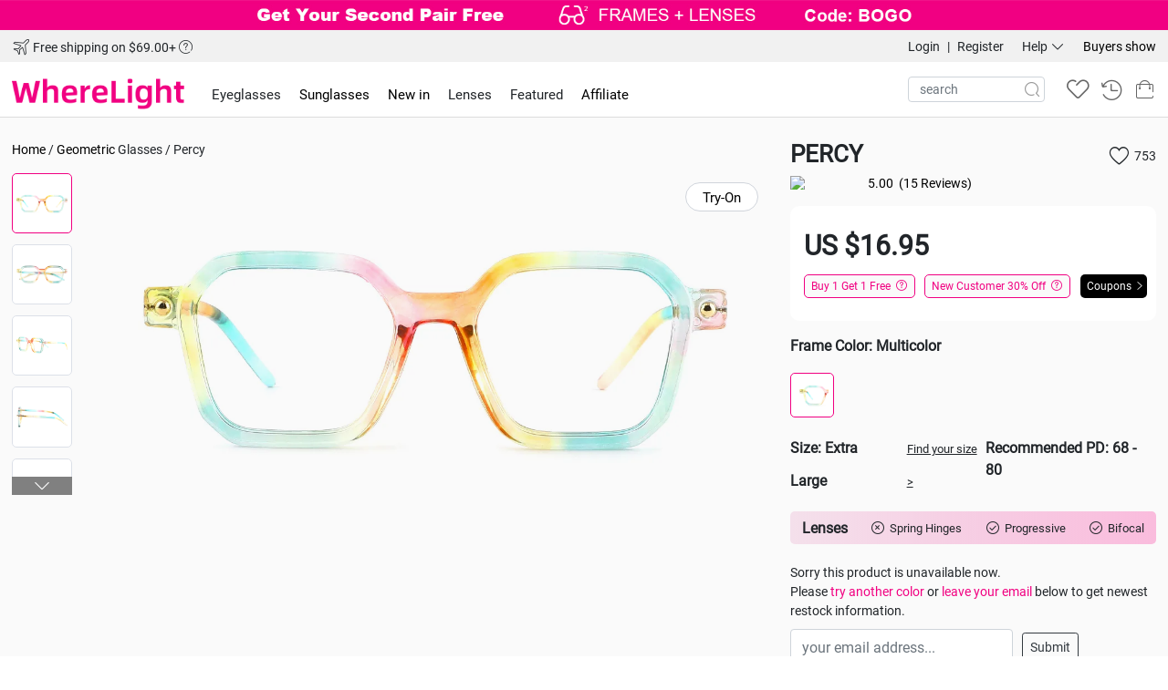

--- FILE ---
content_type: text/html; charset=utf-8
request_url: https://www.wherelight.com/eyeglasses/frames/geometric-gorgeous-eyeglasses-3571.html?cid=18
body_size: 40167
content:

<!DOCTYPE html>
<html lang="en-US">

<head>
	<link rel="shortcut icon" type="image/ico" href="https://wherelight-cdn-res.cloudinary.com/image/upload/v230421/logo/favicon.ico">
	<link rel="stylesheet" href="//static.wherelight.com/public/static/common/bootstrap4/css/bootstrap.min.css?v=251114">
	<link rel="stylesheet" href="//static.wherelight.com/public/static/common/iconfont/iconfont.css?v=251114">
	
	<!--<link rel="stylesheet" href="//at.alicdn.com/t/c/font_4152262_id0qahc0qe.css">-->

	<link rel="stylesheet" href="/public/static/common/iconfont/iconfont.css?v=251114">
	<link rel="stylesheet" href="//static.wherelight.com/public/static/common/swiper/swiper-bundle.css">
	<link rel="stylesheet" href="//static.wherelight.com/public/static/common/css/animate.min.css">
	<link rel="stylesheet" href="//static.wherelight.com/public/static/home/css/header.css?v=251114">
	<link rel="canonical" href="https://www.wherelight.com/eyeglasses/frames/geometric-gorgeous-eyeglasses-3571.html" />
    <link rel="manifest" href="/public/static/common/js/manifest.json" crossorigin="anonymous" />
    
    <title>Multicolor Geometric Gorgeous Balance  Eyeglasses | WhereLight</title>
    <meta name="description" content="Wherelight is a professional eyeglass brand that offers a wide range of styles. The multicolor geometric frame is a full-rim eyeglasses with a gorgeous balance design and plastic materials. it's priced at just $16.95, making it an affordable and stylish option for any occasion.">
    <meta name="keywords" content="Prescription Glasses, Eyeglasses Online, Frames Online, Eyeglasses, Buy Eyeglasses Online, Sunglasses, Affordable Glasses">

	<script src="https://cdnjs.cloudflare.com/ajax/libs/fabric.js/5.3.1/fabric.min.js"></script>
	<script src="//static.wherelight.com/public/static/common/js/FabricGlassesEditor.js"></script>
	<script src="//static.wherelight.com/public/static/common/js/frame_color.js?v=251114"></script>
	
	<script src="//static.wherelight.com/public/static/common/js/jquery-2.1.3.min.js"></script>
	<script src="//static.wherelight.com/public/static/common/js/jquery.lazyload.min.js"></script>
	<script src="//static.wherelight.com/public/static/common/js/cookie.js"></script>
	<script src="//static.wherelight.com/public/static/common/bootstrap4/js/bootstrap.bundle.min.js"></script>
	<script src="//static.wherelight.com/public/static/common/bootstrap4/js/bootstrap.min.js"></script>
	<script src="//static.wherelight.com/public/static/common/swiper/swiper-bundle.min.js"></script>
	<script src="//static.wherelight.com/public/static/home/js/global.js"></script>
	<script src="//static.wherelight.com/public/static/home/js/header.js?v=251114"></script>
	<!-- paypal shopping sdk -->
<script> ;
(function(a, t, o, m, i) {
a[m] = a[m] || [];
a[m].push({
t: new Date().getTime(),
event: 'snippetRun'
});
var f =
t.getElementsByTagName(o)[0],
e =
t.createElement(o);
e.async = !0;
e.dataset.namespace = "paypal_sdk";
e.src = 'https://www.paypal.com/sdk/js?components=shopping&client-id=' + i;
f.parentNode.insertBefore(e, f);
})(window, document, 'script', 'shoppingDDL', 'AeLoxgDRPxbwPDyYDpRSvJS1WbVzKe4Y5VEvK1OHQru5zI_XdyrZV6C2QC3f85pE7ThEx5x6iM0zZvlV');
var pptag = {
send: function(e, p) {
shoppingDDL.push({
event: e,
payload: p
});
},
set: function(s) {
shoppingDDL.push({
set: s
});
}
};
</script>

<!-- Facebook Pixel Code -->
<script>
  !function(f,b,e,v,n,t,s)
  {if(f.fbq)return;n=f.fbq=function(){n.callMethod?
  n.callMethod.apply(n,arguments):n.queue.push(arguments)};
  if(!f._fbq)f._fbq=n;n.push=n;n.loaded=!0;n.version='2.0';
  n.queue=[];t=b.createElement(e);t.async=!0;
  t.src=v;s=b.getElementsByTagName(e)[0];
  s.parentNode.insertBefore(t,s)}(window, document,'script',
  'https://connect.facebook.net/en_US/fbevents.js');
  fbq('init', '241826489598100');
  fbq('track', 'PageView');
</script>
<noscript><img height="1" width="1" style="display:none" src="https://www.facebook.com/tr?id=241826489598100&ev=PageView&noscript=1"
/></noscript>
<!-- End Facebook Pixel Code -->

<!-- Facebook JS SDK-->
<script>
  window.fbAsyncInit = function() {
    FB.init({
      appId      : '749536580347509',
      cookie     : true,
      xfbml      : true,
      version    : 'v11.0'
    });
    FB.AppEvents.logPageView();   
  };
  (function(d, s, id){
     var js, fjs = d.getElementsByTagName(s)[0];
     if (d.getElementById(id)) {return;}
     js = d.createElement(s); js.id = id;
     js.src = "//connect.facebook.net/en_US/sdk.js";
     fjs.parentNode.insertBefore(js, fjs);
   }(document, 'script', 'facebook-jssdk'));
</script>
<!--End Facebook JS SDK-->

<!-- Bing -->
<script>(function(w,d,t,r,u){var f,n,i;w[u]=w[u]||[],f=function(){var o={ti:"148010460"};o.q=w[u],w[u]=new UET(o),w[u].push("pageLoad")},n=d.createElement(t),n.src=r,n.async=1,n.onload=n.onreadystatechange=function(){var s=this.readyState;s&&s!=="loaded"&&s!=="complete"||(f(),n.onload=n.onreadystatechange=null)},i=d.getElementsByTagName(t)[0],i.parentNode.insertBefore(n,i)})(window,document,"script","//bat.bing.com/bat.js","uetq");</script>
<script> 
    function uet_report_conversion(event){
        window.uetq = window.uetq || []; 
        window.uetq.push('event', event, {}); 
    } 
</script>
<!-- End Bing -->


<!-- Google Tag Manager -->
<script>(function(w,d,s,l,i){w[l]=w[l]||[];w[l].push({'gtm.start':
new Date().getTime(),event:'gtm.js'});var f=d.getElementsByTagName(s)[0],
j=d.createElement(s),dl=l!='dataLayer'?'&l='+l:'';j.async=true;j.src=
'https://www.googletagmanager.com/gtm.js?id='+i+dl;f.parentNode.insertBefore(j,f);
})(window,document,'script','dataLayer','GTM-MGJ27W3D');</script>
<!-- End Google Tag Manager -->

<!-- Google tag (gtag.js) -->
<script async src="https://www.googletagmanager.com/gtag/js?id=G-HE68EPX6Y5"></script>
<script>
  window.dataLayer = window.dataLayer || [];
  function gtag(){dataLayer.push(arguments);}
  gtag('js', new Date());
  gtag('config', 'G-HE68EPX6Y5');
</script>

<!-- Google tag (gtag.js) -->
<script async src="https://www.googletagmanager.com/gtag/js?id=AW-713046071"></script>
<script>
  window.dataLayer = window.dataLayer || [];
  function gtag(){dataLayer.push(arguments);}
  gtag('js', new Date());

  gtag('config', 'AW-713046071');
</script>


 <!-- OneSignal -->
<!-- <script src="https://cdn.onesignal.com/sdks/OneSignalSDK.js" async=""></script>
<script>
window.OneSignal = window.OneSignal || [];
OneSignal.push(function() {
  OneSignal.init({
    appId: "ee504759-6ec7-4657-9cbc-9443aad7d184",
    safari_web_id: "web.onesignal.auto.69f4c26a-74c4-44a8-8df4-068c09b09538",
    notifyButton: {
      enable: false,
    },
  });
  OneSignal.showNativePrompt();
});
</script> -->

<script src="https://cdn.onesignal.com/sdks/web/v16/OneSignalSDK.page.js" defer></script>
<script>
  window.OneSignalDeferred = window.OneSignalDeferred || [];
  OneSignalDeferred.push(function(OneSignal) {
    OneSignal.init({
      appId: "ee504759-6ec7-4657-9cbc-9443aad7d184",
    });
  });
</script>
<!-- End OneSignal-->

<!-- ShareASale
<script src="https://www.dwin1.com/82854.js" type="text/javascript" defer="defer"></script>-->
<!-- End ShareASale -->


<!-- microsoft clarity -->
<script type="text/javascript">
    (function(c,l,a,r,i,t,y){
        c[a]=c[a]||function(){(c[a].q=c[a].q||[]).push(arguments)};
        t=l.createElement(r);t.async=1;t.src="https://www.clarity.ms/tag/"+i;
        y=l.getElementsByTagName(r)[0];y.parentNode.insertBefore(t,y);
    })(window, document, "clarity", "script", "kutrgc2k82");
</script>
<!-- microsoft clarity end-->


<!-- Pinterest Tag -->
<script>
!function(e){if(!window.pintrk){window.pintrk = function () {
window.pintrk.queue.push(Array.prototype.slice.call(arguments))};var
    n=window.pintrk;n.queue=[],n.version="3.0";var
    t=document.createElement("script");t.async=!0,t.src=e;var
    r=document.getElementsByTagName("script")[0];
    r.parentNode.insertBefore(t,r)}}("https://s.pinimg.com/ct/core.js");
pintrk('load', '2612610494241');
pintrk('page');
</script>
<noscript>
<img height="1" width="1" style="display:none;" alt=""
    src="https://ct.pinterest.com/v3/?event=init&tid=2612610494241&noscript=1" />
</noscript>
<!-- end Pinterest Tag -->


<script type="text/javascript">
  function isPwa() {     
      var displayModes = ["fullscreen", "standalone", "minimal-ui"];     
      return displayModes.some((displayMode) => window.matchMedia('(display-mode: ' + displayMode + ')').matches); 
  }

  $(document).ready(function(){
    if(isPwa()){
      $(".pwadeal").removeClass('d-none');
      $(".pwadealhide").addClass('d-none');
    }
  })

  function getDeviceAndBrowserInfo() {
        const userAgent = navigator.userAgent || navigator.vendor || window.opera;

        // System detection
        let system = 'unknown';
        if (/android/i.test(userAgent)) {
            system = 'Android';
        } else if (/iPad|iPhone|iPod/.test(userAgent) && !window.MSStream) {
            system = 'iOS';
        } else if (/Win/.test(navigator.platform)) {
            system = 'Windows';
        } else if (/Mac/.test(navigator.platform) && !/iPhone|iPad|iPod/.test(userAgent)) {
            system = 'macOS';
        }

        // Browser detection
        let browser = 'Other';
        const isFacebook = /FBAN|FBAV/.test(userAgent);

        if (system === 'iOS') {
            if (isFacebook) {
                browser = 'Facebook Browser';
            } else if (/CriOS/.test(userAgent)) {
                browser = 'Chrome';
            } else if (/Safari/.test(userAgent) && !/CriOS/.test(userAgent)) {
                browser = 'Safari';
            } else {
                browser = 'Non-Safari';
            }
        } else if (system === 'Android') {
            const isChrome = /Chrome\/\d+/.test(userAgent) && /Google Inc/.test(navigator.vendor);
            const notOtherBrowsers = !(/OPR|Edg|SamsungBrowser|UCBrowser|QQBrowser|VivoBrowser|OPPOBrowser/.test(userAgent));
            
            if (isFacebook) {
                browser = 'Facebook Browser';
            } else if (isChrome && notOtherBrowsers) {
                browser = 'Chrome';
            } else {
                browser = 'Other';
            }
        } else if (system === 'Windows' || system === 'macOS') {
            const isChrome = /Chrome/.test(userAgent) && /Google Inc/.test(navigator.vendor);
            const notOtherBrowsers = !(/OPR|Edg|SamsungBrowser|UCBrowser|QQBrowser|VivoBrowser|OPPOBrowser/.test(userAgent));
            
            if (isChrome && notOtherBrowsers) {
                browser = 'Chrome';
            } else {
                browser = 'Other';
            }
        }

        return { system, browser };
    }

  window.addEventListener('load', function() {
      // 注册Service Worker
      if ('serviceWorker' in navigator) {
          navigator.serviceWorker.register('/public/static/common/js/service-worker.js')
              .then(function(registration) {
                  console.log('Service Worker registered with scope: ', registration.scope);
              })
              .catch(function(err) {
                  console.log('Service Worker registration failed: ', err);
              });
      }

      // 判断是否为 PWA 模式
      if (isPwa()) {
          if(getCookie('mode')=='pwa'){
            if(getCookie('pwamode')=='pwa'){
                var info = getDeviceAndBrowserInfo();
                $.ajax({
                    url: '/user/updatePwa',
                    data: {'info':info.system},
                    type: 'post',
                    dataType: "json",
                    async: false,
                    success: function (res) {
                        if(res.code=='1'){
                            setCookie('pwamode','pwa_update');
                        }
                    }
                }); 
            }else if(getCookie('pwamode')!='pwa_update'){
                setCookie('pwamode','pwa');
            }
          }
          console.log('已经进入 PWA');
          document.addEventListener('click', function(event) {
              const link = event.target.closest('a');
              if (link && link.target === "_blank") {
                  event.preventDefault();
                  window.location.href = link.href;
              }
          }, true);
      } else {
          console.log('不在 PWA 模式');
      }
  });
</script>
	<script type="text/javascript">
        var TemporaryUid = 'tempb173e6aaed8ffe93f387b763199db5a6299f6264';
        var WlUid = '0';
    </script>
</head>

<body>
	<!-- Google Tag Manager (noscript) -->
	<noscript><iframe src="https://www.googletagmanager.com/ns.html?id=GTM-MGJ27W3D"
	height="0" width="0" style="display:none;visibility:hidden"></iframe></noscript>
	<!-- End Google Tag Manager (noscript) -->

	<link rel="stylesheet" href="//static.wherelight.com/public/static/home/css/pop.css">

<!-- 加载loading -->
<div class="webLoading">
    <div class="d-flex align-items-center justify-content-center w-100 h-100">
        <div class="spinner-border text-light" role="status">
            <span class="sr-only">Loading...</span>
        </div>
    </div>
</div>

<!-- 提示弹层alert -->
<div class="modal fade" id="webTipModal" tabindex="-1" role="dialog" aria-labelledby="webTipModalTitle">
    <div class="modal-dialog modal-dialog-centered" role="document">
        <div class="modal-content">
            <div class="modal-header">
                <h4 class="modal-title" id="webTipModalTitle"></h4>
                <button type="button" class="close" data-dismiss="modal" aria-label="Close"><span aria-hidden="true">&times;</span></button>
            </div>
            <div class="modal-body" id="webTipModalBody"></div>
            <div class="modal-footer">
                <button type="button" class="btn btn-primary" data-dismiss="modal">Close</button>
            </div>
        </div>
    </div>
</div>

<!-- 确认弹层confirm -->
<div class="modal fade" id="webConfirmModal" tabindex="-1" role="dialog" aria-labelledby="webConfirmModalTitle">
    <div class="modal-dialog modal-dialog-centered" role="document">
        <div class="modal-content">
            <div class="modal-header">
                <h4 class="modal-title" id="webConfirmModalTitle"></h4>
                <button type="button" class="close" data-dismiss="modal" aria-label="Close"><span aria-hidden="true">&times;</span></button>
            </div>
            <div class="modal-body" id="webConfirmModalBody"></div>
            <div class="modal-footer justify-content-around">
                <button type="button" class="btn btn-outline-primary" id="webConfirmModalLeftBtn" onclick="webCancel()"></button>
                <button type="button" class="btn btn-primary" id="webConfirmModalRightBtn" onclick="webConfirm()"></button>
            </div>
        </div>
    </div>
</div>

<script src="//static.wherelight.com/public/static/home/js/pop.js"></script>
	<link rel="stylesheet" href="//static.wherelight.com/public/static/home/css/login.css">

<div class="modal fade" id="loginModal" tabindex="-1" role="dialog" aria-labelledby="loginModalLabel">
  <div class="modal-dialog modal-dialog-centered modal-xl" role="document" style="min-width: 950px;">
    <div class="modal-content flex-row align-items-stretch justify-content-between">
        <button type="button" class="close" data-dismiss="modal" aria-label="Close">
          <span aria-hidden="true">&times;</span>
        </button>
        <div class="leftimg">
            <span>CHARM OF WHERELIGHT GLASSES</span>
        </div>
        <div class="rightdiv" style="padding: 10px 20px;">
            <div class="d-flex align-items-center justify-content-around fs20 mt20 mb20">
                <span class="typechange typelogin" type="login">Sign in</span>
                <span>|</span>
                <span class="typechange typeregister" type="register">Create an Account</span>
            </div>
            <div class="typeshow typeshowlogin">
                <div class="form-group">
                    <label for="InputEmaillogin">Email Address <span class="system-txt-color">*</span></label>
                    <input type="email" class="form-control emailtip" id="InputEmaillogin" placeholder="Email">
                    <div class="invalid-feedback invisible system-txt-color d-block">Please enter your email address!</div>
                </div>
                <div class="form-group">
                    <label for="InputPasswordlogin">Password <span class="system-txt-color">*</span></label>
                    <div class="input-group">
                        <input type="password" class="form-control" id="InputPasswordlogin" placeholder="Password">
                        <span class="iconfont icon-yincangmima passwordshow"></span>
                        <span class="iconfont icon-xianshimima passwordshow dnone"></span>
                    </div>
                    <div class="invalid-feedback invisible system-txt-color d-block">Please enter your password!</div>
                </div>
                <div class="text-right system-txt-color cur-point"><a href="/helping/resetPasswordEmail"><u>Forgot Your Password?</u></a></div>
                <button id="AccountLogin" class="btn btn-dark btn-block mt20 mb20">Sign in</button>
            </div>
            <div class="typeshow typeshowregister">
                <div class="d-flex">
                    <div class="form-group mr5 w-100 mb-0">
                        <label for="InputFirstnameregister">First Name <span class="system-txt-color">*</span></label>
                        <input type="text" class="form-control" id="InputFirstnameregister" placeholder="First Name">
                        <div class="invalid-feedback invisible system-txt-color d-block">Please enter your first name!</div>
                    </div>
                    <div class="form-group ml5 w-100 mb-0">
                        <label for="InputLastnameregister">Last Name <span class="system-txt-color">*</span></label>
                        <input type="text" class="form-control" id="InputLastnameregister" placeholder="Last Name">
                        <div class="invalid-feedback invisible system-txt-color d-block">Please enter your last name!</div>
                    </div>
                </div>
                <div class="form-group mb-0">
                    <label for="InputEmailregister">Email Address <span class="system-txt-color">*</span></label>
                    <input type="email" class="form-control emailtip" id="InputEmailregister" placeholder="Email">
                    <div class="invalid-feedback invisible system-txt-color d-block">Please enter your email address!</div>
                </div>
                <div class="form-group has-feedback mb-0">
                    <label for="InputPasswordregister">Password <span class="system-txt-color">*</span></label>
                    <div class="input-group">
                        <input type="password" class="form-control" id="InputPasswordregister" placeholder="Password">
                        <span class="iconfont icon-yincangmima passwordshow"></span>
                        <span class="iconfont icon-xianshimima passwordshow dnone"></span>
                    </div>
                    <div class="invalid-feedback invisible system-txt-color d-block">Please enter your password!</div>
                </div>
                <button id="AccountRegister" class="btn btn-dark btn-block">Register</button>
            </div>
            <div class="d-flex flex-wrap justify-content-between">
                <div class="login_jg" style="position: relative;margin: 15px auto;width: 100%;">
                    <div class="login_jg_txt" style="position: absolute;left: 20%;bottom: 16px;width: 60%;background-color: white;z-index: 2;margin-bottom: -10px;text-align: center;">Use your account from</div>
                    <hr>
                </div>
                <div id="g_id_onload" data-client_id="998707187247-rqksb6edplkapj52mnl4hslgjg274rab.apps.googleusercontent.com" data-context="signin" data-ux_mode="popup" data-callback="attachSignin" data-auto_prompt="false"></div>
                <div class="g_id_signin" data-type="standard" data-shape="rectangular" data-theme="filled_black" data-text="continue_with" data-size="large" data-logo_alignment="left" data-width="200"></div>
                <div class="fb-login-button" data-width="200" data-max-rows="1" data-size="large" data-button-type="continue_with" data-use-continue-as="true" onlogin="checkLoginState()"></div>
            </div>
        </div>
    </div>
  </div>
</div>

<script async defer crossorigin="anonymous" src="https://connect.facebook.net/zh_CN/sdk.js"></script>
<script src="https://accounts.google.com/gsi/client" async></script>
<script src="//static.wherelight.com/public/static/home/js/login.js?v=251114"></script>
		<div class="modal fade" id="newcustomerModal" tabindex="-1" role="dialog" aria-labelledby="newcustomerModal">
		<div class="modal-dialog modal-dialog-centered" role="document">
			<div class="modal-content">
				<div class="topdiv position-relative">
					<span class="iconfont icon-guanbi2" data-dismiss="modal" aria-label="Close"></span>
					<img src="//wherelight-cdn-res.cloudinary.com/2023/img/1009/login.webp" class="w-100">
					<div class="discountbg">
						<div class="discount">new customer Discount</div>
						<div class="d-flex align-items-center justify-content-around">
							<div class="d-flex align-items-center discountnum">
								<div class="mr5">30</div>
								<div class="text-left">
									<div class="fs30">%</div>
									<div class="fs28">off</div>
								</div>
							</div>
							<div class="fs22 text-left">Entire Order<br>Frames + Lenses</div>
						</div>
					</div>
				</div>
				<div class="bottom1">
					<div class="d-flex justify-content-between align-items-center">
		    			<div class="w-75 text-left">
							<img src="//wherelight-cdn-res.cloudinary.com/2023/img/1009/1.webp" class="w20">
							<img src="//wherelight-cdn-res.cloudinary.com/2023/img/1009/2.webp" class="w20">
							<img src="//wherelight-cdn-res.cloudinary.com/2023/img/1009/3.webp" class="w20">
							<img src="//wherelight-cdn-res.cloudinary.com/2023/img/1009/4.webp" class="w20">
							<img src="//wherelight-cdn-res.cloudinary.com/2023/img/1009/5.webp" class="w20">
							<img src="//wherelight-cdn-res.cloudinary.com/2023/img/1009/6.webp" class="w20">
							<img src="//wherelight-cdn-res.cloudinary.com/2023/img/1009/7.webp" class="w20">
							<img src="//wherelight-cdn-res.cloudinary.com/2023/img/1009/8.webp" class="w20">
						</div>
						<div class="w-25">
							<img src="//cdn.wherelight.com/style/images/ystars1.png" class="w-100">
						</div>
		    		</div>
		    		<p class="fs16 mt10">trusted by <span class="system-txt-color font-weight-bold">270,000+</span> prescription glasses customers</p>
		    		<input type="email" class="form-control emailtip w340" id="InputEmailGetcode" placeholder="Enter your email address to get code">
		    		<div class="fs16 mt10 mb5">Free trial by random E-mail on the <span class="system-txt-color font-weight-bold">25<sup>th</sup></span> of each month</div>
		    		<button type="button" class="btn system-btn text-uppercase w340 getcode">Get coupon</button>
				</div>
				<div class="bottom2 d-none">
              		<p class="fs26 c666 mt20">Your Welcome Code is</p>
	                <div class="code">new30</div>
	                <div class="code_btn" onclick="copy('new30')">COPY</div>
	                <div class="fs20 mb50 mt20">Sale Ends in <span class="system-txt-color"><span id="hour_showtc">0</span>H : <span id="minute_showtc">0</span>M : <span id="second_showtc">0</span>S</span> </div>
				</div>
			</div>
		</div>
	</div>
		
	<div class="position-fixed successToastDiv">
	  <div id="successToast" class="toast hide" role="alert" aria-live="assertive" aria-atomic="true" data-delay="1000">
	    <div class="alert alert-success mb0">
	      <span class="iconfont icon-yuanxingxuanzhongfill mr10"></span>Success!
	    </div>
	  </div>
	</div>

		<div class="modal fade" id="coupon50offModal" tabindex="-1" role="dialog" aria-labelledby="coupon50offModalLabel">
		<div class="modal-dialog modal-dialog-centered" role="document" style="width:400px;">
			<div class="modal-content" style="background: #fff0f8;">
				<div class="border-0 pb-1 flex-wrap justify-content-center modal-header">
					<span class="iconfont cur-point fs22" data-dismiss="modal" aria-label="Close" style="right: 5px;position: absolute;">&#xe724;</span>
					<div class="font-weight-bold fs22">CONGRATULATIONS!</div>
					<div class="text-center">You Have Already Collected 4 Coupons. Use it in the shopping cart.</div>
				</div>
				<div class="modal-body text-center">
											<div class="position-relative mb-4">
							<img src="//wherelight-cdn-res.cloudinary.com/image/upload/v1/2025/1113bf2025/coupon.png"/>
							<div style="position: absolute;width: 21%;height: 100%;top: 0;left: 6.5%;display: flex;flex-direction: column;font-weight: bold;align-items: center;justify-content: end;line-height: 30px;color: #fff;">
								<span style="font-size: 32px;">$7</span>
								<span style="font-size: 19px;margin-bottom: 4px;">OFF</span>
							</div>
							<div style="position: absolute;width: 67%;height: 100%;top: 0;left: 27%;display: flex;flex-direction: column;align-items: center;justify-content: center;color: #fff;">
								<span style="font-size: 18px;font-weight: bold;">Orders over $7</span>
								<span style="font-size: 13px;">Dec 8, 2025 - Dec 31, 2025</span>
							</div>
						</div>
											<div class="position-relative mb-4">
							<img src="//wherelight-cdn-res.cloudinary.com/image/upload/v1/2025/1113bf2025/coupon.png"/>
							<div style="position: absolute;width: 21%;height: 100%;top: 0;left: 6.5%;display: flex;flex-direction: column;font-weight: bold;align-items: center;justify-content: end;line-height: 30px;color: #fff;">
								<span style="font-size: 32px;">$10</span>
								<span style="font-size: 19px;margin-bottom: 4px;">OFF</span>
							</div>
							<div style="position: absolute;width: 67%;height: 100%;top: 0;left: 27%;display: flex;flex-direction: column;align-items: center;justify-content: center;color: #fff;">
								<span style="font-size: 18px;font-weight: bold;">Orders over $70</span>
								<span style="font-size: 13px;">Dec 8, 2025 - Dec 31, 2025</span>
							</div>
						</div>
											<div class="position-relative mb-4">
							<img src="//wherelight-cdn-res.cloudinary.com/image/upload/v1/2025/1113bf2025/coupon.png"/>
							<div style="position: absolute;width: 21%;height: 100%;top: 0;left: 6.5%;display: flex;flex-direction: column;font-weight: bold;align-items: center;justify-content: end;line-height: 30px;color: #fff;">
								<span style="font-size: 32px;">$20</span>
								<span style="font-size: 19px;margin-bottom: 4px;">OFF</span>
							</div>
							<div style="position: absolute;width: 67%;height: 100%;top: 0;left: 27%;display: flex;flex-direction: column;align-items: center;justify-content: center;color: #fff;">
								<span style="font-size: 18px;font-weight: bold;">Orders over $100</span>
								<span style="font-size: 13px;">Dec 8, 2025 - Dec 31, 2025</span>
							</div>
						</div>
											<div class="position-relative mb-4">
							<img src="//wherelight-cdn-res.cloudinary.com/image/upload/v1/2025/1113bf2025/coupon.png"/>
							<div style="position: absolute;width: 21%;height: 100%;top: 0;left: 6.5%;display: flex;flex-direction: column;font-weight: bold;align-items: center;justify-content: end;line-height: 30px;color: #fff;">
								<span style="font-size: 32px;">$30</span>
								<span style="font-size: 19px;margin-bottom: 4px;">OFF</span>
							</div>
							<div style="position: absolute;width: 67%;height: 100%;top: 0;left: 27%;display: flex;flex-direction: column;align-items: center;justify-content: center;color: #fff;">
								<span style="font-size: 18px;font-weight: bold;">Orders over $150</span>
								<span style="font-size: 13px;">Dec 8, 2025 - Dec 31, 2025</span>
							</div>
						</div>
										<div class="btn system-btn mb-2" style="width: 318px;" data-dismiss="modal" aria-label="Close">GO SHOPPING</div>
				</div>
			</div>
		</div>
	</div>

	<div id="top_all" class="w-100">
		<!-- 顶部广告 -->
					<div class="w-100 text-center" id="top_ad_img" style="background-color:#f10082;">
				<a href="https://www.wherelight.com/framelist?reg=QwerrttBOGO">
					<img class="w-100 maxwbig" alt="" src="https://wherelight-cdn-res.cloudinary.com/image/upload/v1769753458/ads/561/1769753458.jpg">
				</a>
			</div>
		
		<!-- 灰底栏 -->
		<div class="topgrey">
			<div class="topgrey-flex maxw">
				<div>
					<!-- 免运费 -->
					<span class="position-relative topFreeShipping">
						<span class="iconfont icon-feiji align-bottom fs20"></span>
						Free shipping on $69.00+
						<span class="iconfont icon-help cur-point fs15"></span>
						<ul class="topFreeShippingTip list-unstyled">
							<li>· Order grand total over US$69.</li>
							<li>· Automatically apply without coupon code.</li>
							<li>· Only for US/CA/UK area temporarily.</li>
							<li>· Exceeding 5 pairs will be charged shipping fee.</li>
						</ul>
					</span>
										<!-- 转盘 -->
					<!-- <span class="ml50">
						<a href="https://www.wherelight.com/activity/cyTurntable.php">
							<span class="iconfont icon-zhuanpanshezhi c999 fs20 align-middle d-inline-block mr5"></span>
							Lucky Draw
						</a>
					</span> -->
				</div>
				<div class="d-inline-flex">
					<!-- 用户信息 -->
					<span class="helpdiv userlogin">
													<span data-toggle="modal" data-target="#loginModal" data-type="login">Login</span> <span class="ml5 mr5">|</span> <span data-toggle="modal" data-target="#loginModal" data-type="register">Register</span>
											</span>
					<!-- 帮助栏 -->
					<span class="helpdiv ml20 mr20">
						<span class="topgrey-dropdowndiv" id="helpDropdown" data-toggle="dropdown">
							Help
							<span class="iconfont icon-xiangxia2 align-middle"></span>
						</span>
						<ul class="dropdown-menu dropdown-menu-help shadow" aria-labelledby="helpDropdown">
							<li><a href="/helping/faq"><span class="iconfont icon-wenhao mr10 fs20 align-bottom"></span>Check FAQS</a></li>
							<li><a href="/helping/consultingCenter"><span class="iconfont icon-edit1 mr10 fs20 align-bottom"></span>Consult Center</a></li>
							<li><a href="/helping/index"><span class="iconfont icon-bangzhuzhongxin mr10 fs20 align-bottom"></span>Help Center</a></li>
							<li><a href="mailto:service@mail-wherelight.com"><span class="iconfont icon-email1 mr10 fs20 align-bottom"></span>Send us a message</a></li>
						</ul>
					</span>
					<!-- 买家秀 -->
                    <span><a href="/buyersshow">Buyers show</a></span>
				</div>
			</div>
		</div>
		<!-- 白底栏 -->
		<div class="topwhite">
			<div class="topwhite-flex maxw">
				<!-- 左侧menu -->
				<div class="topwhite-flex-left">
					<a class="logohref" href="/"><img alt="Wherelight" class="logo" src="//wherelight-cdn-res.cloudinary.com/logo/sitelogo.png" /></a>
					<span class="ml20 topmenu">
						<span class="topwhite-dropdowndiv" id="eyeglassesDropdown" data-toggle="dropdown" onclick="window.location.href='/eyeglasses'">Eyeglasses</span>
						<span class="dropdown-menu" aria-labelledby="eyeglassesDropdown">
							<span class="eyeglasses-flex align-items-center dropflexdiv text-center">
								<dl class="ml-3 text-left w-25">
									<dt>Glasses</dt>
									<dd><a href="/eyeglasses">Shop All Glasses</a></dd>
									<dd><a href="/eyeglasses/women">Women's Glasses</a></dd>
									<dd><a href="/eyeglasses/men">Men's Glasses</a></dd>
									<dd><a href="/eyeglasses/kids">Kids' Glasses</a></dd>
									<dd><a href="/accessories">Accessories</a></dd>
								</dl>
								<span>
									<a href="/eyeglasses?styles=16">
										<img src="//wherelight-cdn-res.cloudinary.com/image/upload/c_thumb,g_faces,w_500,h_500/indexAi/323/17440997869455.jpg">
										<p>Best choice for daily life</p>
									</a>
								</span>
								<span>
									<a href="/eyeglasses?styles=15">
										<img src="//wherelight-cdn-res.cloudinary.com/image/upload/c_thumb,g_faces,w_500,h_500/indexAi/189/17435712371460.jpg">
										<p>Balance individuality with comfort</p>
									</a>
								</span>
								<span>
									<a href="/eyeglasses?styles=14">
										<img src="//wherelight-cdn-res.cloudinary.com/image/upload/c_thumb,g_faces,w_500,h_500/indexAi/270/17439089248564.jpg">
										<p>Match with large lens size</p>
									</a>
								</span>
								<span>
									<a href="/eyeglasses?styles=4">
										<img src="//wherelight-cdn-res.cloudinary.com/image/upload/c_thumb,g_faces,w_500,h_500/indexAi/337/17441618417189.jpg">
										<p>Unique frame shape</p>
									</a>
								</span>
							</span>
						</span>
					</span>
					<span class="ml20 topmenu"><a href="/sunglasses">Sunglasses</a></span>
					<span class="ml20 topmenu"><a href="/newin">New in</a></span>
					<!-- <span class="ml20 topmenu"><a href="/theme/cybermonday">Cyber Monday<img style="width: 15px;margin-left: 3px;vertical-align: sub;" src="//wherelight-cdn-res.cloudinary.com/image/upload/v1/2025/1113bf2025/fire.png"></a></span> -->
					 <!--<span class="ml20 topmenu pwadealhide"><a href="/flashsale" class="font-weight-bold system-txt-color">Down to $3</a></span> -->
					<span class="ml20 topmenu">
						<span class="topwhite-dropdowndiv" id="lensesDropdown" data-toggle="dropdown">Lenses</span>
						<span class="dropdown-menu" aria-labelledby="lensesDropdown">
							<div class="lenses-flex dropflexdiv">
								<div class="ml10 lenses-flex-1">
									<dd><a href="/prescription">Prescription</a></dd>
									<dd><a href="/mr-8-lenses">MR-8</a></dd>
									<dd><a href="/driving">Driving Glasses</a></dd>
								</div>
								<div class="lenses-flex-1">
									<dd><a href="/progressive">Progressive</a></dd>
									<dd><a href="/bifocal">Bifocal</a></dd>
									<dd><a href="/reading">Reading</a></dd>
								</div>
								<div class="lenses-flex-1">
									<dd><a href="/tinted">Tinted</a></dd>
									<dd><a href="/photochromic">Photochromic</a></dd>
									 <dd><a href="/anti-fog-lenses">Anti-Fog lenses</a></dd> 
									<!-- <dd><a href="/mirrored">Mirrored</a></dd> -->
								</div>
								<div class="lenses-flex-2">
									<a href="/bluelight">
										<img alt="Blue Light" class="w-100" src="//wherelight-cdn-res.cloudinary.com/img/2022/top/0923/bluelight.webp" />
										<p>Blue Light</p>
									</a>
								</div>
								<div class="lenses-flex-2">
									<a href="/polarized">
										<img alt="Polarized" class="w-100" src="//wherelight-cdn-res.cloudinary.com/img/2022/top/0923/polarized.webp" />
										<p>Polarized</p>
									</a>
								</div>
							</div>
						</span>
					</span>
					<span class="ml20 topmenu">
						<span class="topwhite-dropdowndiv" id="featuredDropdown" data-toggle="dropdown">Featured</span>
						<span class="dropdown-menu" aria-labelledby="featuredDropdown">
							<div class="featured-flex dropflexdiv">
								<div class="featured-flex-1">
									<a href="/theme/index?tag=asymmetry">
										<img alt="Asymmetrical Glasses" class="w-100" src="//wherelight-cdn-res.cloudinary.com/image/upload/v1/2025/0109asymmetry/top.jpg" />
										<p>Asymmetrical Glasses</p>
									</a>
								</div>
								<div class="featured-flex-1">
									<a href="/eyeglasses?scene=3">
										<img alt="Clip-on Glasses" class="w-100" src="//wherelight-cdn-res.cloudinary.com/image/upload/v1678331218/2023/img/0309/clip-on.jpg" />
										<p>Clip-on Glasses</p>
									</a>
								</div>
								<div class="featured-flex-2">
									<dt>DISCOVER</dt>
									<dd><a href="/faceshape">Eyeglasses for Your Face Shape</a></dd>
									<dd><a href="/accessories?styles=4">Adjustable Nose Pads</a></dd>
									<dd><a href="/theme/index?tag=rimless">Rimless Glasses</a></dd>
									<dd><a href="/theme/index?tag=progressivemetal">Progressive Partner Metal Frames</a></dd>
									<dd><a href="/theme/index?tag=glowing">Glow In Dark Glasses</a></dd>
									<dd><a href="/theme?tag=FantasyAstral&crowd=4">FantasyAstral Kid's Glasses</a></dd>
									<!-- <dd><a href="https://www.wherelight.com/new/share/share.php">Fan Favorites</a></dd>
									<dd><a href="https://www.wherelight.com/1/activity/referral.php">Refer a Friend</a></dd> -->
								</div>
								<div class="featured-flex-3">
									<a href="/metal">
										<img alt="Metal" class="w-100" src="//wherelight-cdn-res.cloudinary.com/2023/img/0206/meta.webp" />
										<span>Metal</span>
									</a>
									<a href="/newlist?id=71">
										<img alt="Rosy Collection" class="w-100" src="//wherelight-cdn-res.cloudinary.com/2023/img/0206/rosy.webp" />
										<span>Rosy Collection</span>
									</a>
								</div>
							</div>
						</span>
					</span>
										<span class="ml20 topmenu d-none pwadeal"><a href="/pwaindex">Flash sale $1</a></span>
					<span class="ml20 topmenu"><a href="/special/affiliate">Affiliate</a></span>
				</div>
				<div class="topwhite-flex-right">
					<!-- 搜索 -->
					<span class="mr20 d-inline-block position-relative">
						<input type="text" class="form-control input-sm" id="topSearch" placeholder="search">
						<span class="iconfont icon-sousuo" id="topSearchImg"></span>
						<div id="recSearch">
							<div class="recently-searched">
								<div class="font-weight-bold recently-searched-title">
									Recently Searched
									<span class="iconfont icon-delete cur-point recently-searched-remove" aname=""></span>
								</div>
								<div class="recently-searched-item search-item"></div>
								<div class="recently-searched-content search-content"></div>
							</div>
							<div class="popular-searches">
								<div class="font-weight-bold">Popular Searches</div>
								<div class="popular-searches-item search-item"></div>
								<div class="popular-searches-content search-content"></div>
							</div>
						</div>
					</span>
					<!-- 收藏、浏览、购物车 -->
					<a href="/mywishlist">
						<span class="mr10">
							<span class="iconfont icon-xihuan fs26"></span>
							<strong>
								<sup class="system-txt-color" id="topWishitemnum">
																	</sup>
							</strong>
						</span>
					</a>
					<a href="/recentlyviewed">
						<span class="mr10">
							<span class="iconfont icon-lishijilu fs22"></span>
							<strong>
								<sup class="system-txt-color">
																	</sup>
							</strong>
						</span>
					</a>
					<a href="/cart">
						<span>
							<span class="iconfont icon-gouwudai1 fs24"></span>
							<strong>
								<sup class="system-txt-color">
																	</sup>
							</strong>
						</span>
					</a>
				</div>
			</div>
		</div>
	</div>
	<!-- 直达顶部 -->
	<span id="totopnew" class="iconfont icon-dingbu"></span>


<link rel="stylesheet" href="//static.wherelight.com/public/static/home/css/tryon/pic_tryon.css?v=2511142">



<div class="modal fade modal-draggable" id="picTryon_Modal" tabindex="-1" role="dialog" aria-labelledby="picTryon_ModalLabel">
  <div class="modal-dialog modal-dialog-centered" role="document" style="width: 982px; max-width: 982px; height: 600px;">
    <div class="modal-content" style="">
      <div id="tryon_body" class="modal-body">
        <button type="button" class="close" data-dismiss="modal" aria-label="Close" id="tryon_close_btn">
          <span aria-hidden="true" class="iconfont icon-error"></span>
        </button>
        
        <div id="tryon_other" class="fs14">
            <div class="swiper-button-prev tryon_recommend_prev"></div>
            <div class="swiper" id="tryon_recommend">
                <div class="swiper-wrapper">
                </div>
            </div>
            <div class="swiper-button-next tryon_recommend_next"></div>
        </div>

        <div id="tryon_mine" class="fs14">
            <div class="d-flex tryon_choose_img">
                <div class="swiper" id="txtryon_swiper">
                    <div class="swiper-wrapper">
                    </div>
                 </div>
                <!-- <div id="tryon_image_btn">Images</div>
                <div id="tryon_camera_btn">Camera</div> -->
                <div id="tryon_upbox">
                    <div id="pic_tryon_upbtn" class="btn btn-danger" onclick="uploadTryImg();" >Upload Your Photo</div>
                    <input type="file" name="pic_tryon_userfile" id="pic_tryon_userfile" accept="image/*" class="position-absolute dnone">
                </div>
            </div>
            <div id="pic_tryon_box" class="d-flex">
                <div class="pic_tryon_div">
                	<div id="tryon_camera_btn">
                		<svg t="1702102358790" class="icon" viewBox="0 0 1024 1024" version="1.1" xmlns="http://www.w3.org/2000/svg" p-id="10945" id="mx_n_1702102358791"><path d="M896 448c0-212-172-384-384-384S128 236 128 448c0 192.8 142.4 352.8 328 380l-4 68H256v64h512v-64H573.6l-4-68C754.4 800 896 640.8 896 448zM512 768c-176.8 0-320-143.2-320-320s143.2-320 320-320 320 143.2 320 320-143.2 320-320 320z m0-560c-132.8 0-240 107.2-240 240s107.2 240 240 240 240-107.2 240-240-107.2-240-240-240zM416 512c-52.8 0-96-43.2-96-96s43.2-96 96-96 96 43.2 96 96-43.2 96-96 96z" p-id="10946" fill="#3a7bff"></path></svg>
						AR TRY
                	</div>
                    <img id="pic_tryon_photo" src="">
                    <img id="pic_tryon_glass" src="">
                    <div id="pic_tryon_loaddiv">
                        <div style="height:45%;"></div>
                        <img src="" alt="">
                        <div class="sk-three-bounce">
                            <div class="sk-child sk-bounce1"></div>
                            <div class="sk-child sk-bounce2"></div>
                            <div class="sk-child sk-bounce3"></div>
                        </div>
                    </div>
                </div>
                <div class="tryon_goods_box">
                    <div class="tryon_glass_show_main"><img src="https://wherelight-cdn-res.cloudinary.com/image/upload/v1665967599/product/4102G/black_m.jpg"></div>

                    <div class="swiper" id="tryon_glass_show_zj">
                        <div class="swiper-wrapper">

                        </div>
                     </div>

                    <div class="tryon_glass_info">
                        <div class="tryon_glass_info_love">
                            <span class="fs22 iconfont icon-aixin" proid="" color="" wishlist=""></span>
                        </div>
                        <div class="tryon_glass_info_size">
                            <span class="tryon_glass_txt">Size</span>
                            <span class="tryon_glass_info_size_show"></span>
                            <a target="_blank" rel="opener" href="" class="tryon_glass_a">DETAILS <i class="iconfont icon-arrow-right-bold"></i></a>
                        </div>
                    </div>

                </div>
            </div>
            <div id="pic_tryon_edit_box">
            	<div class="d-flex w-100">
            		<div id="pic_tryon_edit_left">
	                    <div class="pic_tryon_move_btn">
	                        <div class="jtbg" onclick="tryon_move('left')">
	                            <span class="iconfont icon-left-circle fs26 text-white">
	                        </div>
	                        <div class="jtbg" onclick="tryon_move('right')">
	                            <span class="iconfont icon-right-circle fs26 text-white">
	                        </div>
	                        <div class="jtbg" onclick="tryon_move('down')">
	                            <span class="iconfont icon-down-circle fs26 text-white">
	                        </div>
	                        <div class="jtbg" onclick="tryon_move('up')">
	                            <span class="iconfont icon-up-circle fs26 text-white">
	                        </div>
	                        <div class="jtbg" onclick="tryon_move('round_l')">
	                            <span class="iconfont icon-zuozhuan- fs26 text-white">
	                        </div>
	                        <div class="jtbg" onclick="tryon_move('round_r')">
	                            <span class="iconfont icon-youzhuan- fs26 text-white">
	                        </div>
	                    </div>
	                </div>
	                <div id="pic_tryon_goods_info" class="glass_price">
                        <span class="tryon_price1 fs26"></span>
                        <del class="tryon_price2 fs22"></del>
	                </div>
            	</div>
            	<div class="swiper" id="tryon_product_color">
	                <div class="swiper-wrapper">
	                </div>
	            </div>
            </div>
        </div>

      </div>
    </div>
  </div>
</div>

<div id="artryon_overlay" class="bg_mask"></div>

<script type="text/javascript">
    var tryonGoodspic_dir ='//wherelight-cdn-res.cloudinary.com';
    var tryonModelpic_dir ='//static.wherelight.com/public/static/image/tryon/';
    var tryonUserpic_dir ='//wherelight-cdn-res.cloudinary.com';
    var tryonModelpic = JSON.parse('[["whitewoman2","114\/176\/199\/175\/141\/182\/168\/182"],["blackwoman2","112\/178\/199\/176\/140\/186\/168\/185"],["whiteman2","118\/175\/197\/176\/146\/178\/170\/178"],["blackman2","112\/177\/197\/175\/139\/183\/168\/183"]]');
    var tryonUserpic,tryon_ginfo_color,tryon_ginfo,tryon_modelimg,tryon_model_size,tryon_gcpng;
    var tryon_3d_str = '';
</script>

<!--3D-tryon-->
<script type="text/javascript" src="//static.wherelight.com/public/static/home/js/tryon/checkWebscam.js?v=251114"></script>
<script async="async" type="text/javascript" src="https://wherelight.artryon.cn/tryon/embedJs/load_detail.js"></script>  

<script type="text/javascript" src="//static.wherelight.com/public/static/home/js/tryon/pic_tryon.js?v=2511142"></script>

<link rel="stylesheet" href="//static.wherelight.com/public/static/home/css/goodsinfo.css?v=251114">
<link rel="stylesheet" href="//static.wherelight.com/public/static/home/css/lens_new/prescription.css?v=251114">

<!-- faq弹窗 -->
<div class="modal fade" id="faqModal" tabindex="-1" role="dialog" aria-labelledby="faqModalLabel" style="height: 90%;">
  <div class="modal-dialog modal-lg modal-dialog-centered" role="document" style="height: 90%;">
    <div class="modal-content" style="height: 100%;">
      <div class="modal-header">
        <h4 class="modal-title" id="faqModalLabel">FAQS (0)</h4>
        <button type="button" class="close" data-dismiss="modal" aria-label="Close"><span aria-hidden="true">&times;</span></button>
      </div>
      <div class="modal-body" style="height: 100%; overflow:scroll;">
        <table class="faqtb w-100">
                    </table>
      </div>
    </div>
  </div>
</div>

<!-- 上传faq弹窗 -->
<div class="modal fade" id="faqwriteModal" tabindex="-1" role="dialog" aria-labelledby="faqwriteModalLabel">
  <div class="modal-dialog modal-lg modal-dialog-centered" role="document">
    <div class="modal-content">
      <div class="modal-header">
        <h4 class="modal-title" id="faqwriteModalLabel">Ask a question</h4>
        <button type="button" class="close" data-dismiss="modal" aria-label="Close"><span aria-hidden="true">&times;</span></button>
      </div>
      <div class="modal-body">
        <div class="w-100 d-flex align-items-center justify-content-center flex-wrap text-center">
            <div class="leftdiv">
                <img class="w-100" src="//wherelight-cdn-res.cloudinary.com/image/upload/c_thumb,w_500,c_scale/product/66289/multicolor_3.webp">
            </div>
            <div class="w-50">
                <textarea name="faqcontent" class="form-control fs14 faqcontent" rows="5" placeholder="Have a question? Feel free to write it down and submit it here. Our support team is ready to assist you!"></textarea>
            </div>
            <div id="upfaq" class="btn system-btn w-50 mt30 mb30">Post your question</div>
        </div>
      </div>
    </div>
  </div>
</div>

<!-- 尺寸详情弹窗 -->
<div class="modal fade" id="sizeModal" tabindex="-1" role="dialog" aria-labelledby="sizeModalLabel">
  <div class="modal-dialog modal-xl modal-dialog-centered" role="document">
    <div class="modal-content">
      <div class="modal-header">
        <h4 class="modal-title" id="sizeModalLabel">Our Frame Sizes</h4>
        <button type="button" class="close" data-dismiss="modal" aria-label="Close"><span aria-hidden="true">&times;</span></button>
      </div>
      <div class="modal-body">
        <table class="table table-bordered">
            <tr>
                <td>Size</td>
                <td>Frame Width(mm)</td>
            </tr>
                            <tr>
                    <td class="text-capitalize">Small</td>
                    <td>S (120-129mm)</td>
                </tr>
                            <tr>
                    <td class="text-capitalize">Medium</td>
                    <td>M (130-139mm)</td>
                </tr>
                            <tr>
                    <td class="text-capitalize">Large</td>
                    <td>L (140-149mm)</td>
                </tr>
                            <tr>
                    <td class="text-capitalize">Extra Large</td>
                    <td>XL (150-Above)</td>
                </tr>
                    </table>
        <p class="fs13 text-center">We suggest you measure your frame dimensions to make sure your new glasses correctly fit your face.</p>
        <div class="system-txt-color mt20 ml20 mr20 clearfix sizeModalTxt">
            <span class="float-left"><u>Percy</u></span>
            <span class="float-right">
                <span onclick="sizeshow()" class="sizeshow cur-point"><u>Show in inches</u></span>
                <span onclick="sizeshow()" class="sizeshow cur-point dnone"><u>Show in mm</u></span>
            </span>
        </div>
        <div class="fs13 d-flex flex-wrap ml20 mr20">
            <div class="mt20 w30">
                <span class="text-center d-block">
                    <span class="sizeshow system-txt-color"><b class="size_mm" tid='0'>150 mm</b></span>
                    <span class="sizeshow system-txt-color dnone"><b class="size_in" tid='0'>5.91 in</b></span>
                </span>
                <img src="//cdn.wherelight.com/style/images/www/product/size0.png"/>
                <p><b>Frame Width</b></p>
                <p>Frame Width is the measurement horizontally across the back of the frame.</p>
            </div>
            <div class="middlemar w30">
                <span class="text-center d-block">
                    <span class="sizeshow system-txt-color"><b class="size_mm" tid='2'>50 mm</b></span>
                    <span class="sizeshow system-txt-color dnone"><b class="size_in" tid='2'>1.97 in</b></span>
                </span>
                <img src="//cdn.wherelight.com/style/images/www/product/size6.png"/>
                <p><b>Lens Width</b></p>
                <p>Lens Width is the horizontal width of each lens at its widest point.</p>
            </div>
            <div class="mt20 w30">
                <span class="text-center d-block">
                    <span class="sizeshow system-txt-color"><b class="size_mm" tid='3'>43 mm</b></span>
                    <span class="sizeshow system-txt-color dnone"><b class="size_in" tid='3'>1.69 in</b></span>
                </span>
                <img src="//cdn.wherelight.com/style/images/www/product/size3.png"/>
                <p><b>Lens Height</b></p>
                <p>Lens Height is the vertical distance of the lens at its tallest point. If you want to order progressive, the lens height of the frame should be at least 30mm.</p>
            </div>
            <div class="mt20 w30">
                <span class="text-center d-block">
                    <span class="sizeshow system-txt-color"><b class="size_mm" tid='4'>20 mm</b></span>
                    <span class="sizeshow system-txt-color dnone"><b class="size_in" tid='4'>0.79 in</b></span>
                </span>
                <img src="//cdn.wherelight.com/style/images/www/product/size4.png"/>
                <p><b>Bridge Width</b></p>
                <p>Bridge Width is the shortest distance (in millimeters) between your two lenses.</p>
            </div>
            <div class="middlemar w30">
                <span class="text-center d-block">
                    <span class="sizeshow system-txt-color"><b class="size_mm" tid='1'>148 mm</b></span>
                    <span class="sizeshow system-txt-color dnone"><b class="size_in" tid='1'>5.83 in</b></span>
                </span>
                <img src="//cdn.wherelight.com/style/images/www/product/size5.png"/>
                <p><b>Temple Length</b></p>
                <p>Temple Length is the length of the temple to its temple tip, including the bend that sits on your ear.</p>
            </div>
        </div>
        <p class="fs13 mt20 mb5">Due to the different measurements methods, the measurements printed on the inside of the temple arm may vary from those showing on our website.</p>
      </div>
    </div>
  </div>
</div>

<!-- 评论弹窗 -->
<div class="modal fade" id="reviewsModal" tabindex="-1" role="dialog" aria-labelledby="reviewsModalLabel" style="height: 90%;">
  <div class="modal-dialog modal-lg modal-dialog-centered" role="document" style="height: 90%;">
    <div class="modal-content" style="height: 100%;">
      <div class="modal-header">
        <h4 class="modal-title" id="reviewsModalLabel">CUSTOMER REVIEWS (15)</h4>
        <button type="button" class="close" data-dismiss="modal" aria-label="Close"><span aria-hidden="true">&times;</span></button>
      </div>
      <div class="modal-body" style="height: 100%; overflow:scroll;">
        
            <div class="product-intro-reviews">
                <span class="clearfix">
                    <span class="float-left">
                        <b class="mr20 fs16">Tieka Martin</b>
                                                        <img src="//cdn.wherelight.com/style/images/star2.png"/>
                                                        <img src="//cdn.wherelight.com/style/images/star2.png"/>
                                                        <img src="//cdn.wherelight.com/style/images/star2.png"/>
                                                        <img src="//cdn.wherelight.com/style/images/star2.png"/>
                                                        <img src="//cdn.wherelight.com/style/images/star2.png"/>
                                            </span>
                    <span class="float-right fs13">2023-06-29</span>
                </span>
                <p class="mt10">These are very nice pair of glasses that fit great on my face. I recommend these to anyone that like quality glasses with a large profile. Clean style, heavy weight, clear glasses, nice color combo. Just a Good Choice</p>
                                    <img class="reviewsImg mb10 maximg cur-point" src="https://cdn.wherelight.com/reviews/76068_m.jpg">
                            </div>

        
            <div class="product-intro-reviews">
                <span class="clearfix">
                    <span class="float-left">
                        <b class="mr20 fs16">JOSEPH HECKEL</b>
                                                        <img src="//cdn.wherelight.com/style/images/star2.png"/>
                                                        <img src="//cdn.wherelight.com/style/images/star2.png"/>
                                                        <img src="//cdn.wherelight.com/style/images/star2.png"/>
                                                        <img src="//cdn.wherelight.com/style/images/star2.png"/>
                                                        <img src="//cdn.wherelight.com/style/images/star2.png"/>
                                            </span>
                    <span class="float-right fs13">2023-05-25</span>
                </span>
                <p class="mt10">These are NOT the color I ordered. The bright orange is completely incorrect. These are much closer to brown in reality. </p>
                                    <img class="reviewsImg mb10 maximg cur-point" src="https://m.wherelight.com/images/upload/reviews/74935_m.jpeg">
                            </div>

        
            <div class="product-intro-reviews">
                <span class="clearfix">
                    <span class="float-left">
                        <b class="mr20 fs16">aquaintance </b>
                                                        <img src="//cdn.wherelight.com/style/images/star2.png"/>
                                                        <img src="//cdn.wherelight.com/style/images/star2.png"/>
                                                        <img src="//cdn.wherelight.com/style/images/star2.png"/>
                                                        <img src="//cdn.wherelight.com/style/images/star2.png"/>
                                                        <img src="//cdn.wherelight.com/style/images/star2.png"/>
                                            </span>
                    <span class="float-right fs13">2025-06-11</span>
                </span>
                <p class="mt10">Super cool and unique</p>
                            </div>

        
            <div class="product-intro-reviews">
                <span class="clearfix">
                    <span class="float-left">
                        <b class="mr20 fs16">Haley Anthonisen</b>
                                                        <img src="//cdn.wherelight.com/style/images/star2.png"/>
                                                        <img src="//cdn.wherelight.com/style/images/star2.png"/>
                                                        <img src="//cdn.wherelight.com/style/images/star2.png"/>
                                                        <img src="//cdn.wherelight.com/style/images/star2.png"/>
                                                        <img src="//cdn.wherelight.com/style/images/star2.png"/>
                                            </span>
                    <span class="float-right fs13">2025-03-05</span>
                </span>
                <p class="mt10">I got these as sunglasses and wear them every day</p>
                            </div>

        
            <div class="product-intro-reviews">
                <span class="clearfix">
                    <span class="float-left">
                        <b class="mr20 fs16">Wilson Mallory</b>
                                                        <img src="//cdn.wherelight.com/style/images/star2.png"/>
                                                        <img src="//cdn.wherelight.com/style/images/star2.png"/>
                                                        <img src="//cdn.wherelight.com/style/images/star2.png"/>
                                                        <img src="//cdn.wherelight.com/style/images/star2.png"/>
                                                        <img src="//cdn.wherelight.com/style/images/star2.png"/>
                                            </span>
                    <span class="float-right fs13">2023-06-14</span>
                </span>
                <p class="mt10">They are absolutely beautiful.</p>
                            </div>

        
            <div class="product-intro-reviews">
                <span class="clearfix">
                    <span class="float-left">
                        <b class="mr20 fs16">Pelletier Julie</b>
                                                        <img src="//cdn.wherelight.com/style/images/star2.png"/>
                                                        <img src="//cdn.wherelight.com/style/images/star2.png"/>
                                                        <img src="//cdn.wherelight.com/style/images/star2.png"/>
                                                        <img src="//cdn.wherelight.com/style/images/star2.png"/>
                                                        <img src="//cdn.wherelight.com/style/images/star2.png"/>
                                            </span>
                    <span class="float-right fs13">2023-10-30</span>
                </span>
                <p class="mt10">Oh the compliments you will get…these are my favorite so far!!!</p>
                            </div>

        
            <div class="product-intro-reviews">
                <span class="clearfix">
                    <span class="float-left">
                        <b class="mr20 fs16">Ana Beeben</b>
                                                        <img src="//cdn.wherelight.com/style/images/star2.png"/>
                                                        <img src="//cdn.wherelight.com/style/images/star2.png"/>
                                                        <img src="//cdn.wherelight.com/style/images/star2.png"/>
                                                        <img src="//cdn.wherelight.com/style/images/star2.png"/>
                                                        <img src="//cdn.wherelight.com/style/images/star2.png"/>
                                            </span>
                    <span class="float-right fs13">2023-10-04</span>
                </span>
                <p class="mt10">gorgeous! I absolutely love these frames</p>
                            </div>

        
            <div class="product-intro-reviews">
                <span class="clearfix">
                    <span class="float-left">
                        <b class="mr20 fs16">DARLING MOORE</b>
                                                        <img src="//cdn.wherelight.com/style/images/star2.png"/>
                                                        <img src="//cdn.wherelight.com/style/images/star2.png"/>
                                                        <img src="//cdn.wherelight.com/style/images/star2.png"/>
                                                        <img src="//cdn.wherelight.com/style/images/star2.png"/>
                                                        <img src="//cdn.wherelight.com/style/images/star2.png"/>
                                            </span>
                    <span class="float-right fs13">2023-04-14</span>
                </span>
                <p class="mt10">Everyone always compliment me when I wear these glasses. The fit and feel are outstanding. I would definitely recommend these glasses for someone whos looking to look great. </p>
                            </div>

        
            <div class="product-intro-reviews">
                <span class="clearfix">
                    <span class="float-left">
                        <b class="mr20 fs16">Hernandez Marijose</b>
                                                        <img src="//cdn.wherelight.com/style/images/star2.png"/>
                                                        <img src="//cdn.wherelight.com/style/images/star2.png"/>
                                                        <img src="//cdn.wherelight.com/style/images/star2.png"/>
                                                        <img src="//cdn.wherelight.com/style/images/star2.png"/>
                                                        <img src="//cdn.wherelight.com/style/images/star2.png"/>
                                            </span>
                    <span class="float-right fs13">2023-06-03</span>
                </span>
                <p class="mt10">These glasses were perfect! I used them for party and love them so much. They were everything I hoped for in a new pair of glasses. Don	 buy glasses anywhere else ever again!</p>
                            </div>

        
            <div class="product-intro-reviews">
                <span class="clearfix">
                    <span class="float-left">
                        <b class="mr20 fs16">Tiffany  Holmes</b>
                                                        <img src="//cdn.wherelight.com/style/images/star2.png"/>
                                                        <img src="//cdn.wherelight.com/style/images/star2.png"/>
                                                        <img src="//cdn.wherelight.com/style/images/star2.png"/>
                                                        <img src="//cdn.wherelight.com/style/images/star2.png"/>
                                                        <img src="//cdn.wherelight.com/style/images/star2.png"/>
                                            </span>
                    <span class="float-right fs13">2023-11-04</span>
                </span>
                <p class="mt10">Lens look great with prescription </p>
                            </div>

        
            <div class="product-intro-reviews">
                <span class="clearfix">
                    <span class="float-left">
                        <b class="mr20 fs16">Christina  Mcguffin</b>
                                                        <img src="//cdn.wherelight.com/style/images/star2.png"/>
                                                        <img src="//cdn.wherelight.com/style/images/star2.png"/>
                                                        <img src="//cdn.wherelight.com/style/images/star2.png"/>
                                                        <img src="//cdn.wherelight.com/style/images/star2.png"/>
                                                        <img src="//cdn.wherelight.com/style/images/star2.png"/>
                                            </span>
                    <span class="float-right fs13">2023-10-01</span>
                </span>
                <p class="mt10">These are a little big falling off but brought most grip now they work great </p>
                            </div>

        
            <div class="product-intro-reviews">
                <span class="clearfix">
                    <span class="float-left">
                        <b class="mr20 fs16">Casaundra  Hasty</b>
                                                        <img src="//cdn.wherelight.com/style/images/star2.png"/>
                                                        <img src="//cdn.wherelight.com/style/images/star2.png"/>
                                                        <img src="//cdn.wherelight.com/style/images/star2.png"/>
                                                        <img src="//cdn.wherelight.com/style/images/star2.png"/>
                                                        <img src="//cdn.wherelight.com/style/images/star2.png"/>
                                            </span>
                    <span class="float-right fs13">2023-06-11</span>
                </span>
                <p class="mt10">Love the colors!</p>
                            </div>

        
            <div class="product-intro-reviews">
                <span class="clearfix">
                    <span class="float-left">
                        <b class="mr20 fs16">Scott</b>
                                                        <img src="//cdn.wherelight.com/style/images/star2.png"/>
                                                        <img src="//cdn.wherelight.com/style/images/star2.png"/>
                                                        <img src="//cdn.wherelight.com/style/images/star2.png"/>
                                                        <img src="//cdn.wherelight.com/style/images/star2.png"/>
                                                        <img src="//cdn.wherelight.com/style/images/star2.png"/>
                                            </span>
                    <span class="float-right fs13">2023-01-22</span>
                </span>
                <p class="mt10">It is my favorite. Very comfortable, you can hardly feel it. The color is very easy to match with clothes. I want them in springtime. I highly recommend them.The size is excellent and the prescription was as ordered.</p>
                            </div>

        
            <div class="product-intro-reviews">
                <span class="clearfix">
                    <span class="float-left">
                        <b class="mr20 fs16">sallygoose</b>
                                                        <img src="//cdn.wherelight.com/style/images/star2.png"/>
                                                        <img src="//cdn.wherelight.com/style/images/star2.png"/>
                                                        <img src="//cdn.wherelight.com/style/images/star2.png"/>
                                                        <img src="//cdn.wherelight.com/style/images/star2.png"/>
                                                        <img src="//cdn.wherelight.com/style/images/star2.png"/>
                                            </span>
                    <span class="float-right fs13">2023-01-19</span>
                </span>
                <p class="mt10">I have been looking at these for a long time and am so happy I got them! Fun colors!</p>
                            </div>

        
            <div class="product-intro-reviews">
                <span class="clearfix">
                    <span class="float-left">
                        <b class="mr20 fs16">Nicola</b>
                                                        <img src="//cdn.wherelight.com/style/images/star2.png"/>
                                                        <img src="//cdn.wherelight.com/style/images/star2.png"/>
                                                        <img src="//cdn.wherelight.com/style/images/star2.png"/>
                                                        <img src="//cdn.wherelight.com/style/images/star2.png"/>
                                                        <img src="//cdn.wherelight.com/style/images/star2.png"/>
                                            </span>
                    <span class="float-right fs13">2023-01-21</span>
                </span>
                <p class="mt10">I bought these because they are fun and outside of my normal style. I get more compliments on these frames than any other glasses I have owned!</p>
                            </div>

                    <div class="product-intro-reviews dnone">
                <span class="clearfix">
                    <span class="float-left">
                        <b class="mr20 fs16">aquaintance </b>
                                                        <img src="//cdn.wherelight.com/style/images/star2.png"/>
                                                        <img src="//cdn.wherelight.com/style/images/star2.png"/>
                                                        <img src="//cdn.wherelight.com/style/images/star2.png"/>
                                                        <img src="//cdn.wherelight.com/style/images/star2.png"/>
                                                        <img src="//cdn.wherelight.com/style/images/star2.png"/>
                                            </span>
                    <span class="float-right fs13">2025-06-11</span>
                </span>
                <p class="mt10">Super cool and unique</p>
                            </div>
                    <div class="product-intro-reviews dnone">
                <span class="clearfix">
                    <span class="float-left">
                        <b class="mr20 fs16">Haley Anthonisen</b>
                                                        <img src="//cdn.wherelight.com/style/images/star2.png"/>
                                                        <img src="//cdn.wherelight.com/style/images/star2.png"/>
                                                        <img src="//cdn.wherelight.com/style/images/star2.png"/>
                                                        <img src="//cdn.wherelight.com/style/images/star2.png"/>
                                                        <img src="//cdn.wherelight.com/style/images/star2.png"/>
                                            </span>
                    <span class="float-right fs13">2025-03-05</span>
                </span>
                <p class="mt10">I got these as sunglasses and wear them every day</p>
                            </div>
                    <div class="product-intro-reviews dnone">
                <span class="clearfix">
                    <span class="float-left">
                        <b class="mr20 fs16">Wilson Mallory</b>
                                                        <img src="//cdn.wherelight.com/style/images/star2.png"/>
                                                        <img src="//cdn.wherelight.com/style/images/star2.png"/>
                                                        <img src="//cdn.wherelight.com/style/images/star2.png"/>
                                                        <img src="//cdn.wherelight.com/style/images/star2.png"/>
                                                        <img src="//cdn.wherelight.com/style/images/star2.png"/>
                                            </span>
                    <span class="float-right fs13">2023-06-14</span>
                </span>
                <p class="mt10">They are absolutely beautiful.</p>
                            </div>
                    <div class="product-intro-reviews dnone">
                <span class="clearfix">
                    <span class="float-left">
                        <b class="mr20 fs16">Pelletier Julie</b>
                                                        <img src="//cdn.wherelight.com/style/images/star2.png"/>
                                                        <img src="//cdn.wherelight.com/style/images/star2.png"/>
                                                        <img src="//cdn.wherelight.com/style/images/star2.png"/>
                                                        <img src="//cdn.wherelight.com/style/images/star2.png"/>
                                                        <img src="//cdn.wherelight.com/style/images/star2.png"/>
                                            </span>
                    <span class="float-right fs13">2023-10-30</span>
                </span>
                <p class="mt10">Oh the compliments you will get…these are my favorite so far!!!</p>
                            </div>
                    <div class="product-intro-reviews dnone">
                <span class="clearfix">
                    <span class="float-left">
                        <b class="mr20 fs16">Ana Beeben</b>
                                                        <img src="//cdn.wherelight.com/style/images/star2.png"/>
                                                        <img src="//cdn.wherelight.com/style/images/star2.png"/>
                                                        <img src="//cdn.wherelight.com/style/images/star2.png"/>
                                                        <img src="//cdn.wherelight.com/style/images/star2.png"/>
                                                        <img src="//cdn.wherelight.com/style/images/star2.png"/>
                                            </span>
                    <span class="float-right fs13">2023-10-04</span>
                </span>
                <p class="mt10">gorgeous! I absolutely love these frames</p>
                            </div>
                    <div class="product-intro-reviews dnone">
                <span class="clearfix">
                    <span class="float-left">
                        <b class="mr20 fs16">DARLING MOORE</b>
                                                        <img src="//cdn.wherelight.com/style/images/star2.png"/>
                                                        <img src="//cdn.wherelight.com/style/images/star2.png"/>
                                                        <img src="//cdn.wherelight.com/style/images/star2.png"/>
                                                        <img src="//cdn.wherelight.com/style/images/star2.png"/>
                                                        <img src="//cdn.wherelight.com/style/images/star2.png"/>
                                            </span>
                    <span class="float-right fs13">2023-04-14</span>
                </span>
                <p class="mt10">Everyone always compliment me when I wear these glasses. The fit and feel are outstanding. I would definitely recommend these glasses for someone whos looking to look great. </p>
                            </div>
                    <div class="product-intro-reviews dnone">
                <span class="clearfix">
                    <span class="float-left">
                        <b class="mr20 fs16">Hernandez Marijose</b>
                                                        <img src="//cdn.wherelight.com/style/images/star2.png"/>
                                                        <img src="//cdn.wherelight.com/style/images/star2.png"/>
                                                        <img src="//cdn.wherelight.com/style/images/star2.png"/>
                                                        <img src="//cdn.wherelight.com/style/images/star2.png"/>
                                                        <img src="//cdn.wherelight.com/style/images/star2.png"/>
                                            </span>
                    <span class="float-right fs13">2023-06-03</span>
                </span>
                <p class="mt10">These glasses were perfect! I used them for party and love them so much. They were everything I hoped for in a new pair of glasses. Don	 buy glasses anywhere else ever again!</p>
                            </div>
                    <div class="product-intro-reviews dnone">
                <span class="clearfix">
                    <span class="float-left">
                        <b class="mr20 fs16">Tiffany  Holmes</b>
                                                        <img src="//cdn.wherelight.com/style/images/star2.png"/>
                                                        <img src="//cdn.wherelight.com/style/images/star2.png"/>
                                                        <img src="//cdn.wherelight.com/style/images/star2.png"/>
                                                        <img src="//cdn.wherelight.com/style/images/star2.png"/>
                                                        <img src="//cdn.wherelight.com/style/images/star2.png"/>
                                            </span>
                    <span class="float-right fs13">2023-11-04</span>
                </span>
                <p class="mt10">Lens look great with prescription </p>
                            </div>
                    <div class="product-intro-reviews dnone">
                <span class="clearfix">
                    <span class="float-left">
                        <b class="mr20 fs16">Christina  Mcguffin</b>
                                                        <img src="//cdn.wherelight.com/style/images/star2.png"/>
                                                        <img src="//cdn.wherelight.com/style/images/star2.png"/>
                                                        <img src="//cdn.wherelight.com/style/images/star2.png"/>
                                                        <img src="//cdn.wherelight.com/style/images/star2.png"/>
                                                        <img src="//cdn.wherelight.com/style/images/star2.png"/>
                                            </span>
                    <span class="float-right fs13">2023-10-01</span>
                </span>
                <p class="mt10">These are a little big falling off but brought most grip now they work great </p>
                            </div>
                    <div class="product-intro-reviews dnone">
                <span class="clearfix">
                    <span class="float-left">
                        <b class="mr20 fs16">Tieka Martin</b>
                                                        <img src="//cdn.wherelight.com/style/images/star2.png"/>
                                                        <img src="//cdn.wherelight.com/style/images/star2.png"/>
                                                        <img src="//cdn.wherelight.com/style/images/star2.png"/>
                                                        <img src="//cdn.wherelight.com/style/images/star2.png"/>
                                                        <img src="//cdn.wherelight.com/style/images/star2.png"/>
                                            </span>
                    <span class="float-right fs13">2023-06-29</span>
                </span>
                <p class="mt10">These are very nice pair of glasses that fit great on my face. I recommend these to anyone that like quality glasses with a large profile. Clean style, heavy weight, clear glasses, nice color combo. Just a Good Choice</p>
                                    <img class="reviewsImg mb10 maximg cur-point" src="https://cdn.wherelight.com/reviews/76068_m.jpg">
                            </div>
                    <div class="product-intro-reviews dnone">
                <span class="clearfix">
                    <span class="float-left">
                        <b class="mr20 fs16">Casaundra  Hasty</b>
                                                        <img src="//cdn.wherelight.com/style/images/star2.png"/>
                                                        <img src="//cdn.wherelight.com/style/images/star2.png"/>
                                                        <img src="//cdn.wherelight.com/style/images/star2.png"/>
                                                        <img src="//cdn.wherelight.com/style/images/star2.png"/>
                                                        <img src="//cdn.wherelight.com/style/images/star2.png"/>
                                            </span>
                    <span class="float-right fs13">2023-06-11</span>
                </span>
                <p class="mt10">Love the colors!</p>
                            </div>
                    <div class="product-intro-reviews dnone">
                <span class="clearfix">
                    <span class="float-left">
                        <b class="mr20 fs16">JOSEPH HECKEL</b>
                                                        <img src="//cdn.wherelight.com/style/images/star2.png"/>
                                                        <img src="//cdn.wherelight.com/style/images/star2.png"/>
                                                        <img src="//cdn.wherelight.com/style/images/star2.png"/>
                                                        <img src="//cdn.wherelight.com/style/images/star2.png"/>
                                                        <img src="//cdn.wherelight.com/style/images/star2.png"/>
                                            </span>
                    <span class="float-right fs13">2023-05-25</span>
                </span>
                <p class="mt10">These are NOT the color I ordered. The bright orange is completely incorrect. These are much closer to brown in reality. </p>
                                    <img class="reviewsImg mb10 maximg cur-point" src="https://m.wherelight.com/images/upload/reviews/74935_m.jpeg">
                            </div>
                    <div class="product-intro-reviews dnone">
                <span class="clearfix">
                    <span class="float-left">
                        <b class="mr20 fs16">Scott</b>
                                                        <img src="//cdn.wherelight.com/style/images/star2.png"/>
                                                        <img src="//cdn.wherelight.com/style/images/star2.png"/>
                                                        <img src="//cdn.wherelight.com/style/images/star2.png"/>
                                                        <img src="//cdn.wherelight.com/style/images/star2.png"/>
                                                        <img src="//cdn.wherelight.com/style/images/star2.png"/>
                                            </span>
                    <span class="float-right fs13">2023-01-22</span>
                </span>
                <p class="mt10">It is my favorite. Very comfortable, you can hardly feel it. The color is very easy to match with clothes. I want them in springtime. I highly recommend them.The size is excellent and the prescription was as ordered.</p>
                            </div>
                    <div class="product-intro-reviews dnone">
                <span class="clearfix">
                    <span class="float-left">
                        <b class="mr20 fs16">sallygoose</b>
                                                        <img src="//cdn.wherelight.com/style/images/star2.png"/>
                                                        <img src="//cdn.wherelight.com/style/images/star2.png"/>
                                                        <img src="//cdn.wherelight.com/style/images/star2.png"/>
                                                        <img src="//cdn.wherelight.com/style/images/star2.png"/>
                                                        <img src="//cdn.wherelight.com/style/images/star2.png"/>
                                            </span>
                    <span class="float-right fs13">2023-01-19</span>
                </span>
                <p class="mt10">I have been looking at these for a long time and am so happy I got them! Fun colors!</p>
                            </div>
                    <div class="product-intro-reviews dnone">
                <span class="clearfix">
                    <span class="float-left">
                        <b class="mr20 fs16">Nicola</b>
                                                        <img src="//cdn.wherelight.com/style/images/star2.png"/>
                                                        <img src="//cdn.wherelight.com/style/images/star2.png"/>
                                                        <img src="//cdn.wherelight.com/style/images/star2.png"/>
                                                        <img src="//cdn.wherelight.com/style/images/star2.png"/>
                                                        <img src="//cdn.wherelight.com/style/images/star2.png"/>
                                            </span>
                    <span class="float-right fs13">2023-01-21</span>
                </span>
                <p class="mt10">I bought these because they are fun and outside of my normal style. I get more compliments on these frames than any other glasses I have owned!</p>
                            </div>
              </div>
    </div>
  </div>
</div>

<!-- 评论图片放大 -->
<div class="modal fade" id="reviewsImgModal" tabindex="-1" role="dialog" aria-labelledby="reviewsImgModalLabel">
  <div class="modal-dialog modal-lg modal-dialog-centered" role="document">
    <div class="modal-content">
      <div class="w-100 text-center"><img src=""/></div>
      <button type="button" class="close" data-dismiss="modal" aria-label="Close"><span aria-hidden="true">&times;</span></button>
    </div>
  </div>
</div>

<!-- 上传评论弹窗 -->
<div class="modal fade" id="reviewswriteModal" tabindex="-1" role="dialog" aria-labelledby="reviewswriteModalLabel">
  <div class="modal-dialog modal-lg modal-dialog-centered" role="document">
    <div class="modal-content">
      <div class="modal-header">
        <h4 class="modal-title" id="reviewswriteModalLabel">Rate This Frame</h4>
        <button type="button" class="close" data-dismiss="modal" aria-label="Close"><span aria-hidden="true">&times;</span></button>
      </div>
      <div class="modal-body">
        <div class="w-100 d-flex align-items-center justify-content-center flex-wrap text-center">
            <div class="leftdiv">
                <img class="w-100 proimg" src="//wherelight-cdn-res.cloudinary.com/image/upload/c_thumb,w_500,c_scale/product/66289/multicolor_3.webp">
                <p class="system-txt-color mb5">Rate This Frame</p>
                <div class="stardiv">
                                            <img id="star1" tid='1' class="star" src="//cdn.wherelight.com/style/images/star2.png"/>
                                            <img id="star2" tid='2' class="star" src="//cdn.wherelight.com/style/images/star2.png"/>
                                            <img id="star3" tid='3' class="star" src="//cdn.wherelight.com/style/images/star2.png"/>
                                            <img id="star4" tid='4' class="star" src="//cdn.wherelight.com/style/images/star2.png"/>
                                            <img id="star5" tid='5' class="star" src="//cdn.wherelight.com/style/images/star2.png"/>
                                    </div>
            </div>
            <div class="w-50 mt30">
                <textarea name="rcontent" class="form-control fs14 rcontent" rows="4" placeholder="Consider whether you would recommend this product and how you like or dislike about it.(at least 10 characters)"></textarea>
                <div class="fs12 mt10 text-left">Image size should be less than 5 Megabyte</div>
                <div class="d-inline-flex mt10 w-100" id="imgli">
                    <div class="border review-photo-div">
                        <span class="iconfont icon-add-bold"></span>
                        <input type="file" class="upload_file" name="upload_file" accept="image/*">
                    </div>
              </div>
            </div>
            <div id="upinfo" class="btn system-btn w-50 mt30 mb30">SUBMIT REVIEWS</div>
        </div>
      </div>
    </div>
  </div>
</div>

<!-- 优惠券弹窗 -->
<div class="modal fade" id="couponModal" tabindex="-1" role="dialog" aria-labelledby="couponModalLabel">
    <div class="modal-dialog modal-dialog-centered" role="document" style="min-width: 500px;">
        <div class="modal-content pb30">
            <div class="modal-header">
                <h4 class="modal-title" id="couponModalLabel">Coupon</h4>
                <button type="button" class="close" data-dismiss="modal" aria-label="Close"><span aria-hidden="true">&times;</span></button>
            </div>
                            <div class="couponbg">
                    <div class="position-relative fs14">
                        <img src="//wherelight-cdn-res.cloudinary.com/2023/product/code-bg.svg" class="w100 display-block">
                        <div class="explain">Buy 1 Get 1 Free</div>
                        <div class="terms">Terms <span class="iconfont icon-arrow-right fs12 valign-top"></span></div>
                        <div class="code">Code:<br><span class="code-txt uppercase fw600 fs18">BOGO</span></div>
                        <span class="iconfont icon-copy2" onclick="copy('BOGO');"></span>
                    </div>
                    <div class="bottom">
                        You must select at least two frames.<br> * 'FREE' – Applies to the cheaper frame with lenses.<br> * Sale items are also eligible for this offer.<br> * Offer can not be combined with any other coupons.<br> * The price of each pair in order should be $15 at least.<br>                    </div>
                </div>
                        <div class="couponbg">
                <div class="position-relative fs14 text-color-white">
                    <img src="//wherelight-cdn-res.cloudinary.com/2023/product/code-bg.svg" class="w100 display-block">
                    <div class="explain">New Customer 30% Off</div>
                    <div class="terms">Terms <span class="iconfont icon-arrow-right fs12 valign-top"></span></div>
                    <div class="code">Code:<br><span class="code-txt uppercase fw600 fs18">NEW30</span></div>
                    <span class="iconfont icon-copy2" onclick="copy('NEW30');"></span>
                </div>
                <div class="bottom">
                    * Exclusive for New Users, One-time per Account.<br>
                    * 30% off the Entire Order (Frame + Lenses).<br>
                    * Sale items are also eligible for this offer.<br>
                    * Offer can not be combined with any other coupons.
                </div>
            </div>
                        <div class="couponbg">
                <div class="position-relative fs14 text-color-white">
                    <img src="//wherelight-cdn-res.cloudinary.com/2023/product/code-bg.svg" class="w100 display-block">
                    <div class="explain">3 Pairs For US $169</div>
                    <div class="terms">Terms <span class="iconfont icon-arrow-right fs12 valign-top"></span></div>
                    <div class="code">Code:<br><span class="code-txt uppercase fw600 fs18">PAY3</span></div>
                    <span class="iconfont icon-copy2" onclick="copy('PAY3');"></span>
                </div>
                <div class="bottom">
                    * You must select 3 frames.<br>
                    * This coupon applies to any frame and lense.<br>
                    * Free standard shipping is included.<br>
                    * Offer can not be combined with any other coupons.<br>
                    Extra fee: Progressive Tinted Lenses +$10/pair,<br>Progressive Photochromic Lenses +$15/pair.
                </div>
            </div>
            <div class="fs12 mt-3 system-txt-color text-center">* can not be used with other promo code in the same order</div>
        </div>
    </div>
</div>

<!-- 运费弹窗 -->
<div class="modal fade" id="shippingModal" tabindex="-1" role="dialog" aria-labelledby="shippingModalLabel">
  <div class="modal-dialog modal-dialog-centered" role="document">
    <div class="modal-content">
      <div class="modal-header p-0">
        <div class="quickGuide_item1">
            <button type="button" class="close" data-dismiss="modal" aria-label="Close"><span aria-hidden="true">&times;</span></button>
            <div class="fs24 text-center mb20">FREE STANDARD SHIPPING POLICY</div>
            <div class="quickGuide-txt">
                <div class="quickGuide-txt-item">
                    <div class="txt">1. </div>
                    <div class="w-100">Free shipping over USD $69.00.</div>
                </div>
                <div class="quickGuide-txt-item">
                    <div class="txt"></div>
                    <div class="w-100">Only for United States/Canada/United Kingdom area temporarily.</div>
                </div>
                <div class="quickGuide-txt-item">
                    <div class="txt">2. </div>
                    <div class="w-100">Free shipping is calculated before shipping fees.</div>
                </div>
                <div class="quickGuide-txt-item">
                    <div class="txt">3. </div>
                    <div class="w-100">Limited to standard shipping.</div>
                </div>
                <div class="quickGuide-txt-item">
                    <div class="txt">4. </div>
                    <div class="w-100">Automatically apply without coupon code.</div>
                </div>
            </div>
            <img src="//wherelight-cdn-res.cloudinary.com/2023/product/car.webp" class="quickGuide-pic">
        </div>
      </div>
      <div class="modal-body">
            <div class="fs24 text-center mb10">30-Day Exchange & Return</div>
            <div class="quickGuide-txt1">
                WhereLight endeavors to offer high-quality glasses for you. It will go through five times of strict quality inspection before handing to you to ensure that you get a satisfactory product. However something unexpected may happens, which will lead to the defect on your glasses. Please do not hesitate to contact us, we will try our best to solve your problems.<br><br>
                If we made a mistake when processing the order, such as making the wrong prescription (filled the correct Rx in the order), sending the wrong items, etc, we will offer the correct replacement glasses or a refund.<br>
                If you made a mistake in your order accidentally or feel unsatisfied with the glasses, we are sorry that we will be not responsible for providing the refund or a free replacement glasses . But we will offer you 50% discount coupon(excluding shipping cost) of the previous order to buy new glasses.<br>
                About the details of policy, you can check it <u><a href="/helping/faq?pinfo=3-1">here</a></u>.
            </div>
      </div>
    </div>
  </div>
</div>

<!-- 所有颜色弹窗 -->
<div class="modal fade" id="productAllColorModal" tabindex="-1" role="dialog" aria-labelledby="productAllColorModal">
	<div class="modal-div modal-dialog" role="document">
		<div class="modal-content">
			<button type="button" class="close" data-dismiss="modal" aria-label="Close"><span aria-hidden="true">&times;</span></button>
			<div class="d-flex align-items-start justify-content-start flex-wrap">
									<div class="productChooseColor">
						<div class="productChooseColor-bg productChooseColor-active" cname="multicolor">
                            <div class="d-flex">
                                <img alt="multicolor" src="//wherelight-cdn-res.cloudinary.com/image/upload/c_scale,w_500/product/66289/multicolor_3.webp" data-src="" ctype="1" class="w-100">
                                                            </div>
                            <p class="text-center margin-bottom-half">
                                <b class="fs18">US $16.95</b>
                                                            </p>
						</div>
					</div>
							</div>
		</div>
	</div>
</div>

<!-- 图片放大 -->
<div class="modal fade" id="productBig" tabindex="-1" role="dialog" aria-labelledby="productBig">
	<button type="button" class="close" data-dismiss="modal" aria-label="Close"><span aria-hidden="true">&times;</span></button>
	<div class="modal-div modal-dialog" role="document">
		<div class="modal-content">
			<div class="swiper-button-prev product-enlarge-swiper-prev"></div>
			<div class="swiper product-enlarge position-relative">
				<div class="swiper-wrapper">
                    <div class="swiper-slide bf5"><img class="w-100 mix-blend-mode-multiply" src="//wherelight-cdn-res.cloudinary.com/w_1200,h_1200,c_pad,b_rgb:fff/product/66289/multicolor_3.webp"/></div><div class="swiper-slide bf5"><img class="w-100 mix-blend-mode-multiply" src="//wherelight-cdn-res.cloudinary.com/w_1200,h_1200,c_pad,b_rgb:fff/product/66289/multicolor_m.webp"/></div><div class="swiper-slide bf5"><img class="w-100 mix-blend-mode-multiply" src="//wherelight-cdn-res.cloudinary.com/w_1200,h_1200,c_pad,b_rgb:fff/product/66289/multicolor_2.webp"/></div><div class="swiper-slide bf5"><img class="w-100 mix-blend-mode-multiply" src="//wherelight-cdn-res.cloudinary.com/w_1200,h_1200,c_pad,b_rgb:fff/product/66289/multicolor_4.webp"/></div><div class="swiper-slide bf5"><img class="w-100 mix-blend-mode-multiply" src="//wherelight-cdn-res.cloudinary.com/w_1200,h_1200,c_pad,b_rgb:fff/product/66289/multicolor_1.webp"/></div><div class="swiper-slide"><video class="p-video w-100" src="//wherelight-cdn-res.cloudinary.com/video/upload/video/product/66289.mp4" controls muted autoplay loop></video></div>                </div>
			</div>
			<div class="swiper-button-next product-enlarge-swiper-next"></div>
		</div>
	</div>
</div>

<div class="w-100 mb30 goodsinfo">
    <div class="bf5 w-100 pt-4 pb-5">
    	<div class="maxw mauto w98 d-flex justify-content-between">
    		<div class="TopProductLeft">
                <!-- 导航 -->
    			<p>
                    <a href="/">Home</a> /
                                        		<a href="/goodslist?frame_shapes=10">Geometric</a> 
                   	                    Glasses /
                    <span>Percy</span>
                    <!-- <span id="TopProductMiaoshu" class="fs12 c999">Multicolor Geometric Gorgeous Full-rim Plastic Extra Large Eyeglasses For Neutral From Wherelight</span> -->
                </p>
                <!-- 产品图 -->
                <div class="d-flex align-items-stretch justify-content-between product-detail-img">
                	<div class="d-flex align-items-center justify-content-between container-product-thumbnail-div">
                		<div class="swiper-button-prev product-thumbnai-swiper-prev"></div>
    	            	<div class="swiper container-product-thumbnail position-relative">
    		                <div class="swiper-wrapper">
    		                    <div class="swiper-slide"><div class="swiper-item"><img src="//wherelight-cdn-res.cloudinary.com/image/upload/ar_1.0,c_pad,w_100/product/66289/multicolor_3.webp"/></div></div><div class="swiper-slide"><div class="swiper-item"><img src="//wherelight-cdn-res.cloudinary.com/image/upload/ar_1.0,c_pad,w_100/product/66289/multicolor_m.webp"/></div></div><div class="swiper-slide"><div class="swiper-item"><img src="//wherelight-cdn-res.cloudinary.com/image/upload/ar_1.0,c_pad,w_100/product/66289/multicolor_2.webp"/></div></div><div class="swiper-slide"><div class="swiper-item"><img src="//wherelight-cdn-res.cloudinary.com/image/upload/ar_1.0,c_pad,w_100/product/66289/multicolor_4.webp"/></div></div><div class="swiper-slide"><div class="swiper-item"><img src="//wherelight-cdn-res.cloudinary.com/image/upload/ar_1.0,c_pad,w_100/product/66289/multicolor_1.webp"/></div></div><div class="swiper-slide"><div class="swiper-item"><img src="//wherelight-cdn-res.cloudinary.com/image/upload/ar_1.0,c_pad,w_100/product/66289/multicolor_m.webp"/><span class="iconfont icon-play-filling goodsinfo-product-video"></span></div></div>    		                </div>
    		            </div>
    		            <div class="swiper-button-next product-thumbnai-swiper-next"></div>
    	            </div>
    	            <div class="swiper container-product position-relative">
    	                <div class="swiper-wrapper">
    	                    <div class="swiper-slide justify-content-center bf5"><img class="swiper-lazy w-100 enlarge mix-blend-mode-multiply" data-src="//wherelight-cdn-res.cloudinary.com/product/66289/multicolor_3.webp"/><div class="swiper-lazy-preloader"></div></div><div class="swiper-slide justify-content-center bf5"><img class="swiper-lazy w-100 enlarge mix-blend-mode-multiply" data-src="//wherelight-cdn-res.cloudinary.com/product/66289/multicolor_m.webp"/><div class="swiper-lazy-preloader"></div></div><div class="swiper-slide justify-content-center bf5"><img class="swiper-lazy w-100 enlarge mix-blend-mode-multiply" data-src="//wherelight-cdn-res.cloudinary.com/product/66289/multicolor_2.webp"/><div class="swiper-lazy-preloader"></div></div><div class="swiper-slide justify-content-center bf5"><img class="swiper-lazy w-100 enlarge mix-blend-mode-multiply" data-src="//wherelight-cdn-res.cloudinary.com/product/66289/multicolor_4.webp"/><div class="swiper-lazy-preloader"></div></div><div class="swiper-slide justify-content-center bf5"><img class="swiper-lazy w-100 enlarge mix-blend-mode-multiply" data-src="//wherelight-cdn-res.cloudinary.com/product/66289/multicolor_1.webp"/><div class="swiper-lazy-preloader"></div></div><div class="swiper-slide model_pic justify-content-end"><video class="p-video w-100" src="//wherelight-cdn-res.cloudinary.com/video/upload/video/product/66289.mp4" controls muted autoplay loop></video></div>    	                </div>
    	                <div class="swiper-button-prev product-swiper-prev"></div>
    	                <div class="swiper-button-next product-swiper-next"></div>

    	                <!-- 儿童镜 -->
    	                
    	                <!-- Try it on -->
    	                    	                    <div class="tryonDiv tryon_btn" proid="3571">
    	                        <!-- <img src="//wherelight-cdn-res.cloudinary.com/2023/product/tryon_icon.webp"> -->
    	                        Try-On
    	                    </div>
    	                    	            </div>
                </div>
    		</div>
    		<div class="TopProductRight">
    			<div class="d-flex justify-content-between align-items-start">
    				<div>
    					<h1 class="d-inline-block align-middle text-uppercase fs26 mb5 mt0"><b>Percy</b></h1>
    	                <div>
    		                <!-- 五角星评分 -->
    		                <a href="#reviewtag" id="wjx">
    		                    <span class="align-middle d-inline-block position-relative">
    		                        <img class="wjximg" src="//cdn.wherelight.com/style/images/ystars.png"/>
    		                            		                        	<img class="wjximg" style="clip:rect(0px,70px,15px,0px);" src="//cdn.wherelight.com/style/images/ystars1.png"/>
    		                        	<span class="wjxscore">5.00</span>&nbsp;&nbsp;(15 Reviews)
    		                            		                    </span>
    		                </a>
    		            </div>
    				</div>
                    <div class="d-flex justify-content-center align-items-center">
                    	<span class="BottomProductWishlistdiv BottomProductWishlist iconfont icon-aixin fs24 mr5 cur-point"></span>
                    	<span class="wishlistCount">
                    		                    			753                    	</span>
                    </div>
                </div>
                <div class="coupondiv">
                    <!-- 价格 -->
                    <span id="TopProductPrice">
                        <b class="fs30">US $16.95</b>
                                            </span>
                    <div class="d-flex align-items-center justify-content-between mt10 mr10 mb10">
                    	<div class="d-flex align-items-center">
                                                            <div class="couponbg">
                                    Buy 1 Get 1 Free<span class="iconfont icon-help1 fs14 ml5"></span>
                                    <div class="coupon_item">
                                        You must select at least two frames.<br> * 'FREE' – Applies to the cheaper frame with lenses.<br> * Sale items are also eligible for this offer.<br> * Offer can not be combined with any other coupons.<br> * The price of each pair in order should be $15 at least.<br>                                    </div>
                                </div>
                                	                    <div class="couponbg">
    	                        New Customer 30% Off<span class="iconfont icon-help1 fs14 ml5"></span>
    	                        <div class="coupon_item">
    	                            * Exclusive for New Users, One-time per Account.<br>
    	                            * 30% off the Entire Order (Frame + Lenses).<br>
    	                            * Sale items are also eligible for this offer.<br>
    	                            * Offer can not be combined with any other coupons.
    	                        </div>
    	                    </div>
                        </div>
                        <div class="couponmorebg" data-toggle="modal" data-target="#couponModal">Coupons <span class="iconfont icon-arrow-right fs12"></span></div>
                    </div>
                </div>

                <!-- klarna -->
                <div id="klarnadiv" class="mt5 mb5 ">
                	<klarna-placement id="klarnadiv_item" data-key="credit-promotion-badge" data-locale="en-US" data-purchase-amount="1695"></klarna-placement>
                </div>


                <!-- <div class="productFreeshipping" data-toggle="modal" data-target="#shippingModal">
                    <img src="//wherelight-cdn-res.cloudinary.com/2023/product/car.webp" class="product-freeshipping-pic">
                    <div class="productFreeshippingTxt">
                        <div class="fs13 pb5">30-Day Exchange & Return</div>
                        <div class="fs18">Free shipping on $69 <span class="iconfont icon-arrow-right fs12"></span></div>
                    </div>
                </div> -->

                <!-- 颜色 -->
                <div class="position-relative">
                	<div class="d-flex align-items-center justify-content-between">
                		<div class="font-bold fs16">Frame Color: <span class="nowcolor">multicolor</span></div>
                		                	</div>
                	
                	<div class="d-flex align-items-center justify-content-between">
    			        <div class="swiper-button-prev product-color-swiper-prev"></div>
    	            	<div class="swiper container-product-color position-relative">
    		                <div class="swiper-wrapper">
    		                	    		                        <div class="swiper-slide chooseColor" id="chooseColormulticolor" changekucun="4" changecid="18" changecolor="multicolor" changeai="0" changeaipic="" changemodel="0" changepic_num="6" changepic="3,m,2,4,1" changeoprice="16.95" changewishlist="0" changewishlistcount="753" changeprice="16.95" changediscount_key="0" changemiaoshu="Multicolor Geometric Gorgeous Full-rim Plastic Extra Large Eyeglasses For Neutral From Wherelight" changesunglasses_key="0" changeindex_pic="3" changetint_pic="1" chooseKey="0" changevideo_img="multicolor_m.webp" changevideo_url="66289.mp4"  style="border: 1px solid var(--f7-theme-color);">
    		                           <img alt="multicolor" src="//wherelight-cdn-res.cloudinary.com/image/upload/c_scale,w_200/c_crop,h_1,w_0.5,x_0,y_0/c_crop,w_100,h_100/product/66289/multicolor_3.webp">
                                            			                        	<input type="hidden" id="indexColor" value="0">
    			                            		                        </div>
    			                    			            </div>
    			        </div>
    	                <div class="swiper-button-next product-color-swiper-next"></div>
                    </div>
    		    </div>
                
                <div class="d-flex align-items-baseline justify-content-between">
                    <div class="productDetail align-items-baseline cur-point" data-toggle="modal" data-target="#sizeModal">
                        <div class="mr10 fs16 font-bold change_sizen">Size: Extra Large</div>
                        <div class="align-middle productDetail-more">Find your size ></div>
                    </div>
                    <div class="font-bold change_applypd fs16">
                                                    Recommended PD: 68 - 80                    </div>
                </div>
                                
                <!-- 产品详情 -->
                <div class="productDetail productDetail-new d-flex justify-content-around">
                	<div class="font-bold fs16">Lenses</div>
                    <div class="d-flex align-items-center">
                    	                    	<span class="iconfont align-middle">&#xe6a1;</span>
                                                <span class="ml5">Spring Hinges</span>
                        
                    </div>
                    <div class="d-flex align-items-center">
                                                <span class="iconfont align-middle">&#xe7d8;</span>
                                                <span class="ml5">Progressive</span>
                    </div>
                    <div class="d-flex align-items-center">
                    	                        <span class="iconfont align-middle">&#xe7d8;</span>
                                                <span class="ml5">Bifocal</span>
                    </div>
                </div>

                <!-- 特殊产品提示 -->
                
                <!-- 缺货留邮箱 -->
                <div id="emailtipdiv" class="mt20">
                    <span>
                        Sorry this product is unavailable now.<br>Please <span class="system-txt-color">try another color</span> or <span class="system-txt-color">leave your email</span> below to get newest restock information.
                    </span>
                    <form action="#" class="form-inline mt10">
                        <input type="email" class="form-control input-sm" id="goodsinfo-tip-email" placeholder="your email address...">
                        <button type="button" id="goodsinfo-tip-btn" class="btn btn-outline-dark btn-sm ml10">Submit</button>
                    </form>
                </div>

                <div class="bottomShowCheck fs18 d-flex mt30">
                    <button type="button" class="position-relative showlensdiv btn system-btn pl-5 pr-5 mr20  d-none" onclick="showlens(1)">
                        SELECT LENSES
                        <div style="position: absolute;top: -10px;right: 0;background: #ffd6ec;color: #f10081;font-size: 12px;border-radius: 7px 7px 7px 0;padding: 0 5px;display: none;">Blue Light Blocking 20% Off</div>
                    </button>
                    
                    <button type="button" class="btn btn-outline-dark  d-none align-items-center pl-4 pr-4 frameonly" onclick="showlens(0)">FRAME ONLY</button>
                    
                    <!-- <button type="button" class="BottomProductWishlistdiv btn btn-outline-dark d-flex align-items-center pl-4 pr-4"><span class="BottomProductWishlist iconfont icon-aixin c999 fs24 mr5 cur-point"></span>WISHLIST</button> -->
                	
                </div>





                                    <button type="button" class="btn btn-block btn-lg btn-secondary mt-4">No Restock</button>
                
                <div class="d-flex flex-wrap">
                    <div class="font-weight-bold fs16 mb-1 mt-3 w-100">Included</div>
                    <div class="w-50">• 30-Day Returns & Exchanges</div>
                    <div class="w-50">• 365-Day Quality Warranty</div>
                    <div class="w-50">• Free Shipping Over $69.00</div>
                    <div class="w-50">• Worry-Free Delivery</div>
                </div>
    		</div>
    	</div>
    </div>

    <div class="newlistdiv"></div>

    <a name="reviewtag"></a>
    <!-- 介绍切换 -->
        <ul class="maxw mauto w93 mt60 clearfix product-intro-title">
    	            <li>CUSTOMER REVIEWS (15)</li>
            </ul>
	
    <!-- 评论 -->
            <div class="product-intro-div maxw mauto w93 mt40">
                            <div class="d-flex justify-content-between align-items-center flex-wrap">
                    <p class="fs20 mb0"><b>CUSTOMER REVIEWS (15)</b></p>
                    <span class="cur-point fs16 product-intro-review-imgcheck">
                        <span class="product-intro-review-img iconfont icon-fangxingxuanzhongfill align-middle fs22 mr5 system-txt-color"></span>
                        <span class="product-intro-review-img iconfont icon-fangxingweixuanzhong align-middle fs22 mr5 c999 dnone"></span>
                        Show comments with pictures first
                    </span>
                    <span class="w-100 mt20"></span>
                    <span class="position-relative">
                        <span class="fs26 system-txt-color">5.00</span>
                        <img class="wjximg" src="//cdn.wherelight.com/style/images/stars.png"/>
                        <img class="wjximg" style="clip:rect(0px,83px,15px,0px);" src="//cdn.wherelight.com/style/images/stars1.png"/>
                    </span>
                    <span class="c999">Based on 15 reviews</span>
                    <span class="w-100 mt20"></span>
                                            <span class="product-intro-reviews d-flex product-intro-reviews-border">
                            <span class="product-intro-reviews-left fs16">
                                <b class="mr20">Tieka Martin</b>
                                                                        <img src="//cdn.wherelight.com/style/images/star2.png"/>
                                                                        <img src="//cdn.wherelight.com/style/images/star2.png"/>
                                                                        <img src="//cdn.wherelight.com/style/images/star2.png"/>
                                                                        <img src="//cdn.wherelight.com/style/images/star2.png"/>
                                                                        <img src="//cdn.wherelight.com/style/images/star2.png"/>
                                                                <p>These are very nice pair of glasses that fit great on my face. I recommend these to anyone that like quality glasses with a large profile. Clean style, heavy weight, clear glasses, nice color combo. Just a Good Choice</p>
                            </span>
                                                            <span class="product-intro-reviews-right" turl="https://www.wherelight.com/reviews/76068_m.jpg">
                                                                        <img src="https://cdn.wherelight.com/reviews/76068_m.jpg">
                                </span>
                                                    </span>
                                                <span class="product-intro-reviews d-flex product-intro-reviews-border">
                            <span class="product-intro-reviews-left fs16">
                                <b class="mr20">JOSEPH HECKEL</b>
                                                                        <img src="//cdn.wherelight.com/style/images/star2.png"/>
                                                                        <img src="//cdn.wherelight.com/style/images/star2.png"/>
                                                                        <img src="//cdn.wherelight.com/style/images/star2.png"/>
                                                                        <img src="//cdn.wherelight.com/style/images/star2.png"/>
                                                                        <img src="//cdn.wherelight.com/style/images/star2.png"/>
                                                                <p>These are NOT the color I ordered. The bright orange is completely incorrect. These are much closer to brown in reality. </p>
                            </span>
                                                            <span class="product-intro-reviews-right" turl="https://m.wherelight.com/images/upload/reviews/74935_m.jpeg">
                                                                        <img src="https://m.wherelight.com/images/upload/reviews/74935_m.jpeg">
                                </span>
                                                    </span>
                                                <span class="product-intro-reviews d-flex">
                            <span class="product-intro-reviews-left fs16">
                                <b class="mr20">aquaintance </b>
                                                                        <img src="//cdn.wherelight.com/style/images/star2.png"/>
                                                                        <img src="//cdn.wherelight.com/style/images/star2.png"/>
                                                                        <img src="//cdn.wherelight.com/style/images/star2.png"/>
                                                                        <img src="//cdn.wherelight.com/style/images/star2.png"/>
                                                                        <img src="//cdn.wherelight.com/style/images/star2.png"/>
                                                                <p>Super cool and unique</p>
                            </span>
                                                    </span>
                                                <span class="product-intro-reviews d-none product-intro-reviews-border">
                            <span class="product-intro-reviews-left fs16">
                                <b class="mr20">aquaintance </b>
                                                                        <img src="//cdn.wherelight.com/style/images/star2.png"/>
                                                                        <img src="//cdn.wherelight.com/style/images/star2.png"/>
                                                                        <img src="//cdn.wherelight.com/style/images/star2.png"/>
                                                                        <img src="//cdn.wherelight.com/style/images/star2.png"/>
                                                                        <img src="//cdn.wherelight.com/style/images/star2.png"/>
                                                                <p>Super cool and unique</p>
                            </span>
                                                    </span>
                                                <span class="product-intro-reviews d-none product-intro-reviews-border">
                            <span class="product-intro-reviews-left fs16">
                                <b class="mr20">Haley Anthonisen</b>
                                                                        <img src="//cdn.wherelight.com/style/images/star2.png"/>
                                                                        <img src="//cdn.wherelight.com/style/images/star2.png"/>
                                                                        <img src="//cdn.wherelight.com/style/images/star2.png"/>
                                                                        <img src="//cdn.wherelight.com/style/images/star2.png"/>
                                                                        <img src="//cdn.wherelight.com/style/images/star2.png"/>
                                                                <p>I got these as sunglasses and wear them every day</p>
                            </span>
                                                    </span>
                                                <span class="product-intro-reviews d-none">
                            <span class="product-intro-reviews-left fs16">
                                <b class="mr20">Wilson Mallory</b>
                                                                        <img src="//cdn.wherelight.com/style/images/star2.png"/>
                                                                        <img src="//cdn.wherelight.com/style/images/star2.png"/>
                                                                        <img src="//cdn.wherelight.com/style/images/star2.png"/>
                                                                        <img src="//cdn.wherelight.com/style/images/star2.png"/>
                                                                        <img src="//cdn.wherelight.com/style/images/star2.png"/>
                                                                <p>They are absolutely beautiful.</p>
                            </span>
                                                    </span>
                                        </div>
                <div class="d-flex justify-content-center">
                                            <button type="button" class="btn btn-outline-dark m-3" data-toggle="modal" data-target="#reviewsModal">SHOW 15 REVIEWS</button>
                                        <button type="button" class="btn btn-outline-dark m-3" data-toggle="modal" data-target="#loginModal" data-type="login">WRITE A REVIEW</button>
                </div>
                    </div>
    
    <!-- description -->
            <div class="p-description maxw mauto w93 mt40">
            <p class="fs20"><b>PRODUCT DESCRIPTION</b></p>
                            <p class="fs16 mt20 line30">Looking for a pair of glasses that stands out? These vibrant multicolor frames are a perfect blend of creativity and style. The bold geometric shape adds a modern, edgy vibe, making them a statement accessory for anyone daring to be different. Whether you're rocking them at work, on a night out, or during casual hangouts, they effortlessly elevate your look. Their unique design and splash of color make them ideal for expressing your personality while staying comfortable and fashionable all day long.</p>
                        <div onclick="sizeshow()" class="sizeshow cur-point text-right"><font>Show in inches</font></div>
            <div onclick="sizeshow()" class="sizeshow cur-point dnone text-right"><font>Show in mm</font></div>
            <div class="d-flex fs16 justify-content-between line30 mt30">
                <ul>
                    <li>Sku: <b>66289</b></li>
                    <li>Material: <b>Plastic</b></li>
                    <li>Style: <b>Gorgeous,Balance</b>
                    </li>
                    <li>Spring Hinges: <b>No</b></li>
                    <li>Weight: <b class="change_weight">24 g</b></li>
                </ul>
                <ul>
                    <li>Rim: <b>Full-Rim</b></li>
                    <li>Rx Range: <b>-20.00~+12.00</b></li>
                    <li>PD Range: <b>68 - 80</b></li>
                    <li>Progressive: <b>Yes</b></li>
                </ul>
                <div class="position-relative">
                    <img src="//wherelight-cdn-res.cloudinary.com/2023/product/sizeC.png">
                    <div class="sizeshow">
                        <div class="size-frameWidth">Frame width<br><span class="size_mm" tid='0'>150 mm</span></div>
                        <div class="size-birdge">Bridge<br><span class="size_mm" tid='4'>20 mm</span></div>
                        <div class="size-lensWidth">Lens width<br><span class="size_mm" tid='2'>50 mm</span></div>
                        <div class="size-lensHeight">Lens height<br><span class="size_mm" tid='3'>43 mm</span></div>
                    </div>
                    <div class="sizeshow dnone">
                        <div class="size-frameWidth">Frame width<br><span class="size_in" tid='0'>5.91 in</span></div>
                        <div class="size-birdge">Bridge<br><span class="size_in" tid='4'>0.79 in</span></div>
                        <div class="size-lensWidth">Lens width<br><span class="size_in" tid='2'>1.97 in</span></div>
                        <div class="size-lensHeight">Lens height<br><span class="size_in" tid='3'>1.69 in</span></div>
                    </div>
                </div>
                <div class="position-relative">
                    <img class="mt40" src="//wherelight-cdn-res.cloudinary.com/2023/product/sizeD.png">
                    <div class="sizeshow">
                        <div class="size-temple">Temple<br><span class="size_mm" tid='1'>148 mm</span></div>
                    </div>
                    <div class="sizeshow dnone">
                        <div class="size-temple">Temple<br><span class="size_in" tid='1'>5.83 in</span></div>
                    </div>
                </div>
            </div>
        </div>
    
    <!-- 买家秀 -->
    <div class="mt50 pt50 pb50">
        <p class="fs20 maxw mauto w93 mb30" id="swiper_left_id"><b>Recommended from customers</b></p>
        <div class="swiper container-aiimg">
            <div class="swiper-wrapper"></div>
            <div class="swiper-button-prev aiimg-swiper-prev"></div>
            <div class="swiper-button-next aiimg-swiper-next"></div>
        </div>
    </div>

    <ul class="maxw mauto w93 mt50 clearfix product-rec-view-title">
        <li tid="rec" class="active">Recommended products from system</li>
        <li tid="view">My browsing history</li>
    </ul>

    <!-- 推荐 -->
    <div class="maxw mauto w93 flex-wrap justify-content-between text-uppercase text-center product-rec-view-div d-flex">
        <span class="d-block text-center mt30 w-100 product-rec-span">
            <div class="spinner-border mt30 mb50" role="status">
                <span class="sr-only">Loading...</span>
            </div>
            <!-- <button type="button" class="btn btn-outline-dark d-block mauto" onclick="showgoods('rec')">LEARN MORE</button> -->
        </span>
    </div>
    <!-- 浏览 -->
    <div class="maxw mauto w93 flex-wrap justify-content-between text-uppercase text-center product-rec-view-div d-none">
        <span class="d-block text-center mt30 w-100 product-view-span">
            <div class="spinner-border mt30 mb50" role="status">
                <span class="sr-only">Loading...</span>
            </div>
            <!-- <button type="button" class="btn btn-outline-dark d-block mauto" onclick="showgoods('view')">LEARN MORE</button> -->
        </span>
    </div>

    <div id="BottomProductDivCheck" class="mb30"></div>
    <!-- 底部价格 -->
    <div id="BottomProductDiv">
        <div class="maxw mauto d-flex justify-content-between align-items-center">
            <div>
                <img id="BottomProductImg" src="//wherelight-cdn-res.cloudinary.com/image/upload/c_thumb,w_200,c_scale/product/66289/multicolor_3.webp"/>
                <div class="d-inline-block align-middle text-capitalize">
                    <div class="fs18">Percy</div>
                    <div id="BottomProductColor" class="c999">multicolor</div>
                </div>
            </div>
            <div class="d-flex align-items-center">
                <!-- 价格 -->
                <div class="d-inline-flex">
                    <!-- 倒计时 -->
                    <div class="BottomProductDjs mr20 fs18 c999  d-none">
                        <span class="mr5">Sale Ends in</span>
                        <span class="system-txt-color d-none" id="day_show"></span>
                        <b class="system-txt-color"><span id="hour_show"></span>H</b> :
                        <b class="system-txt-color"><span id="minute_show"></span>M</b> :
                        <b class="system-txt-color"><span id="second_show"></span>S</b>
                    </div>
                    <div id="BottomProductPrice">
                        <b>US $16.95</b>
                                            </div>
                </div>
                <!-- 答疑 -->
                <span class="iconfont icon-icon_xinyong_xianxing_jijin-156 align-middle fs30 c999 mr20 cur-point" data-toggle="modal" data-target="#consulting_tcModal"></span>
                <!-- 收藏 -->
                <div class="BottomProductWishlistdiv"><span class="BottomProductWishlist iconfont icon-aixin c999 align-middle fs30 mr20 cur-point"></span></div>
                <!-- 选镜片 -->
                <button type="button" class="showlensdiv btn system-btn d-none" onclick="showlens(1)">SELECT LENSES</button>

                <button type="button" class="btn btn-outline-dark  d-none align-items-center pl-4 pr-4 frameonly_bottom" onclick="showlens(0)">FRAME ONLY</button>
            </div>
        </div>
    </div>
</div>



                    


<div class="modal fade" id="imgModal" tabindex="-1" role="dialog" aria-labelledby="imgModalLabel">
  <div class="modal-dialog modal-xl modal-dialog-centered" role="document">
    <div class="modal-content" style="background: #000;color: #fff;">
        <div class="modal-header p-2 border-0 justify-content-end">
            <span class="iconfont cur-point fs22" data-dismiss="modal" aria-label="Close">&#xe724;</span>
        </div>
        <div class="modal-body d-flex justify-content-between">
            <img class="w-100 moren" src="//wherelight-cdn-res.cloudinary.com/2025/0402index/moren.png">
            <div class="leftdiv swiper">
                <div class="swiper-wrapper"></div>
                <div class="swiper-pagination"></div>
            </div>
            <div class="rightdiv">
                <div class="bg-white d-flex justify-content-between">
                    <div class="ldiv">
                        <a href="">
                            <img class="imgdiv" src="">
                            <div class="fs18">
                                <span class="cnum mr-1"></span><span class="color1">c</span><span class="color2">o</span><span class="color3">l</span><span class="color4">o</span><span class="color5">r</span>
                            </div>
                        </a>
                    </div>
                    <div class="rdiv">
                        <div class="price pt-2"></div>
                        <div>
                            <span class="iconfont cur-point align-middle fs24 twishlist" proid="" color="" wishlist=""></span>
                            <a href="">
                                <span class="ml-4 fs16">DETAILS</span>
                                <span class="iconfont icon-arrow-right"></span>
                            </a>
                        </div>
                    </div>
                </div>
                <div class="title"></div>
                <div class="content"></div>
                <span class="cur-point float-right fs22 iconfont mt-3 fbshare">&#xe739;</span>
            </div>

        </div>
    </div>
  </div>
</div>

<div class="amplifydiv">
    <div class="swiper amplify-swiper">
        <div class="swiper-wrapper"></div>
        <div class="swiper-pagination"></div>
    </div>
</div>


<script type="text/javascript">
    var maxonepd = Number('80');
    var maxtwopd = Number('40');
    var SizeJson = JSON.parse('[]');
    var size_id = '0';

    var frame_customsize = 0;
    var frame_customsize_ai = 0;
    var video_pro_num = "66289";
    var this_check = "2";
    
    var product_cdn = "//wherelight-cdn-res.cloudinary.com/product";
    var img_cdn = "//wherelight-cdn-res.cloudinary.com";
    var video_cdn = "//wherelight-cdn-res.cloudinary.com/video/upload/video/product";
    var product_cdn_200 = "//wherelight-cdn-res.cloudinary.com/image/upload/c_thumb,w_200,c_scale/product";
    var product_cdn_500 = "//wherelight-cdn-res.cloudinary.com/image/upload/c_thumb,w_500,c_scale/product";
    var product_cdn_800 = "//wherelight-cdn-res.cloudinary.com/image/upload/c_thumb,w_800,c_scale/product";

    var djs_endtime = "1770192000";

    var this_video = "1";
    var this_originalImgnum = "6";
    var from_tint = "";
    var pro_tint_key = "0";

    var this_list_id = '';

    /*补足处方图片链接*/
    var wl_cdn = '//cdn.wherelight.com';
    /*是否来自特殊价格渠道*/
    var activity = '';
    /*是否是积分兑换的特价*/
    var pmid = '';
    /*当前产品信息*/
    var this_kucunflag = '0';
    var this_glass_type = '1';
    var this_frame = '1';
    var this_pro_id = '3571';
    var this_pro_num = '66289';
    var this_pro_name = 'Percy';
    var this_pro_color = 'multicolor';
    var this_pro_price = '16.95';
    var this_pro_img = '//wherelight-cdn-res.cloudinary.com/image/upload/c_thumb,w_800,c_scale/product/66289/multicolor_3.webp';
    var this_pro_tintimg = '1';//是否有镜片染色图
    var this_color_num = '1'

    var this_lens_code = '1';
    var this_prescriptions = '1';
    var this_progressive = '1';
    var this_bifocal = '1';

    var this_email = '';
    recdata('GoodsPage',this_pro_id);
    gtag('event', 'wl-view-goods', {});

    var zwurl = 'https://data.mordecaioptical.com/index.php/home/newremd/userAccessLog?u=tempb173e6aaed8ffe93f387b763199db5a6299f6264&i=3571&rim=1&shape=10&material=2&size=3&weight=3&price=2&discount=1&g=d7269bc894b60b252d399e80f47df632';
    var zwurl1 = 'https://data.mordecaioptical.com/index.php/home/index/dataSubmission.html?u=tempb173e6aaed8ffe93f387b763199db5a6299f6264&i=[3571]&t=1&g=bc5cd7b9c75a4c6cda18fe952c6dbc91';

    var score = 5;

    pptag.send('page_view', {
        page_type: 'PRODUCT_PAGE_VIEW',
        page_name: this_pro_id
    })
</script>

<script src="//static.wherelight.com/public/static/common/js/template.js"></script>

<script id="bottomlist_tpl" type="text/html">
    <%for(var i = 0; i < bottomlist.length; i++) {%>
        <div class="product-rec-view-single product-<%if(type==0){%>rec<%}else{%>view<%}%>-single probg_<%=bottomlist[i]['other']['index_color']%> <%if(i>7){%> d-none<%}%>">
            <a href="<%=bottomlist[i]['colorlist'][bottomlist[i]['other']['index_color']]['color_goods_url_title']%>">
                <img class="lazyload" data-original="//wherelight-cdn-res.cloudinary.com/image/upload/c_thumb,w_500,c_scale/product/<%=bottomlist[i]['info']['pro_num']%>/<%=bottomlist[i]['other']['index_color']%>_<%=bottomlist[i]['colorlist'][bottomlist[i]['other']['index_color']]['index_pic']%>.webp"/>
                <p class="mb5"><%=bottomlist[i]['info']['pro_name']%></p>
                <span>
                    <%if(bottomlist[i]['other']['index_price']['discount_key']==1){%>
                        <del class="c999 mr20 fs12">US$<%=bottomlist[i]['other']['index_price']['o_price']%></del>
                    <%}%>
                    US$<%=bottomlist[i]['other']['index_price']['price']%>
                </span>
            </a>
        </div>
    <%}%>
</script>

<script src="//static.wherelight.com/public/static/home/js/goodsinfo.js?v=251114"></script>
<script async data-environment="production" src="https://js.klarna.com/web-sdk/v1/klarna.js" data-client-id="dd5036b1-a37a-5075-aa99-fc196806d947"></script>


    <link rel="stylesheet" href="//static.wherelight.com/public/static/home/css/video.css">

<input type="hidden" value="//wherelight-cdn-res.cloudinary.com/video/upload/video/product" id="video_cdn">
<div id="videodiv" class="fs16">
    <div id="videobg">
        <div class="swiper swiper-video">
            <div class="swiper-wrapper" id="swiper-wrapper-video"></div>
        </div>
        <div class="swiper-button-next next-video"></div>
        <div class="swiper-button-prev prev-video"></div>
        <span onclick="hidevideo()" class="iconfont icon-guanbi1"></span>
        <div class="rightdiv">
            <div>
                <div id="vname"></div>
                <div id="vcolornum"></div>
                <div id="vprice"></div>
                <div><span id="vvsize">size:</span><span id="vsize"></span></div>
            </div>
            <div>
                <div id="vfav">
                    <span></span>
                    <div></div>
                </div>
                <div id="vadd">
                    <span onclick="hidevideo()" class="iconfont icon-gouwudai1 fs26 c999"></span>
                    <div><a id="vhref">Shop Now</a></div>
                </div>
            </div>
        </div>
    </div>
</div>

<script src="//static.wherelight.com/public/static/home/js/video.js?v=251114"></script>
<link rel="stylesheet" href="//static.wherelight.com/public/static/home/css/consulting_tc.css">

<div class="modal fade" id="consulting_tcModal" tabindex="-1" role="dialog" aria-labelledby="consulting_tcModalLabel">
  <div class="modal-dialog" role="document">
    <div class="modal-content">
      <div class="modal-header">
        <h4 class="modal-title" id="consulting_tcModalLabel">Customer Q&A</h4>
        <button type="button" class="close" data-dismiss="modal" aria-label="Close"><span aria-hidden="true">&times;</span></button>
      </div>
      <div class="modal-body">
        <div id="consulting_txt"></div>
        <span class="d-block text-center mt10 mb10 w-100 learnmore">
            <button type="button" class="btn btn-outline-dark" onclick="getconsulting()">LEARN MORE</button>
        </span>
      </div>
      <div class="modal-footer d-inline-flex align-items-center w-100 justify-content-around">
        <div id="allnum"></div>
        <div><button type="button" class="btn btn-outline-dark pro_consulting_sak">ASK</button></div>
        <div class="pro_consulting_sak_mask"></div>
        <div class="pro_consulting_sak_div mauto">
            <button type="button" class="close"><span aria-hidden="true">&times;</span></button>
            <div class="fs16"><b>Question</b></div>
            <div class="d-flex align-items-center mt10 mb10 justify-content-between w-100">
                Email:
                <input type="email" class="form-control input-sm emailtip" id="consultingEmail" placeholder="Email" value=""/>
            </div>
            <div class="d-flex align-items-center mb10 justify-content-between w-100">
                Name:
                <input type="text" class="form-control input-sm" id="consultingName" placeholder="Name" value="">
            </div>
            <div>
                Comment:
                <textarea class="form-control mb10 mt5" rows="5" id="consultingComment"></textarea>
            </div>
            <button type="button" class="btn btn-outline-dark btn-block" onclick="submitconsulting()">Submit</button>
            <div class="mt10 fs12">If you have any questions about our products and service, please leave a message. Our customer service members will answer your questions as soon as possible. Before you ask the questions, we suggest you make sure your email address is correct. Our customer service staffs are very happy to answer every question you will ask no matter what kinds of complaints and suggestions you give for we take customers as our gods.</div>
        </div>
      </div>
    </div>
  </div>
  <input type="hidden" id="consulting_tc_page" value="1">
</div>

<script src="//static.wherelight.com/public/static/common/js/template.js"></script>

<script id="consulting_tpl" type="text/html">
    <%for(var i = 0; i < list.length; i++) {%>
        <div class="panel panel-default">
          <ul class="list-group">
            <li class="list-group-item">
                <span>Q</span>
                <span><%=list[i].content%></span>
                <span><b><%=list[i].name%></b><%=list[i].time%></span>
            </li>
            <li class="list-group-item system-txt-color">
                <span>A</span>
                <span><%=list[i].reply%></span>
                <span><%=list[i].replytime%></span>
            </li>
          </ul>
        </div>
    <%}%>
</script>

<script src="//static.wherelight.com/public/static/home/js/consulting_tc.js"></script>
<link rel="stylesheet" href="//static.wherelight.com/public/static/home/css/lens_new/lenscolor.css">
<link rel="stylesheet" href="//static.wherelight.com/public/static/home/css/lens_new/selectlens_240201.css?v=251114">



<div class="modal fade" id="PrescriptionTypeModal" tabindex="-1" role="dialog" aria-labelledby="PrescriptionTypeModalLabel">
  <div class="modal-dialog" role="document">
    <div class="modal-content">
      <div class="modal-header">
        <h4 class="modal-title">Prescription Type</h4>
        <button type="button" class="close" data-dismiss="modal" aria-label="Close"><span class="fs36" aria-hidden="true">×</span></button>
      </div>
      <div class="modal-body">
        <div class="popup-usage-content">
            <strong>Single Vision (Distance)</strong>
            <p>Distance lenses that correct blurry vision for far away objects, while things up close remain clear.</p>

            <strong>Bifocal &amp; Progressive</strong>
            <p>Multifocal lenses that improve your vision for objects both near and far away.</p>

            <strong>Readers</strong>
            <p>Reader and intermediate lenses for those who have trouble focusing while reading.</p>

            <strong>Non-Prescription</strong>
            <p>Lenses that complement your personal style.</p>
        </div>
      </div>
    </div>
  </div>
</div>


<div class="modal fade" id="rxpdModal" tabindex="-1" role="dialog" aria-labelledby="rxpdModal">
  <div class="modal-dialog" role="document">
    <div class="modal-content">
      <div class="modal-header">
        <h4 class="modal-title">PD (Pupillary Distance)</h4>
        <button type="button" class="close" data-dismiss="modal" aria-label="Close"><span class="fs36" aria-hidden="true">×</span></button>
      </div>
      <div class="modal-body">
        <div class="popup-usage-content">
            <p>It’s just what it sounds like — the distance in millimeters (mm) between your pupils. An average PD measurement in 63mm, but it varies by person. If your PD number isn’t on your prescription, you can measure it yourself by:</p>

            <div><a class="external red" href="https://wherelight-cdn-res.cloudinary.com/mobile/2022/theme/1221pd/measure-your-pd-with-ruler.pdf" target="_blank" rel="opener" download='https://wherelight-cdn-res.cloudinary.com/mobile/2022/theme/1221pd/measure-your-pd-with-ruler.pdf'>Printing the downloadable PD ruler.</a></div>

        </div>
      </div>
    </div>
  </div>
</div>

<div class="modal fade" id="rxModal" tabindex="-1" role="dialog" aria-labelledby="rxModal">
  <div class="modal-dialog" role="document">
    <div class="modal-content">
      <div class="modal-header">
        <h4 class="modal-title">Prescription</h4>
        <button type="button" class="close" data-dismiss="modal" aria-label="Close"><span class="fs36" aria-hidden="true">×</span></button>
      </div>
      <div class="modal-body">
        <div class="popup-usage-content">
            <strong>SPH (Sphere)</strong>
            <p>Lens strength needed to correct your vision. Positive (+) means farsighted, negative (-) means nearsighted.</p>

            <strong>CYL (Cylinder) & Axis</strong>
            <p>The degree of astigmatism in your eyes, as well as an axis number that indicates the orientation of the astigmatism.</p>
        </div>
      </div>
    </div>
  </div>
</div>


<div class="modal fade" id="rxaddModal" tabindex="-1" role="dialog" aria-labelledby="rxaddModal">
  <div class="modal-dialog" role="document">
    <div class="modal-content">
      <div class="modal-header">
        <h4 class="modal-title">ADD (Addition)</h4>
        <button type="button" class="close" data-dismiss="modal" aria-label="Close"><span class="fs36" aria-hidden="true">×</span></button>
      </div>
      <div class="modal-body">
        <div class="popup-usage-content">
            <p>ADD stands for the additional correction that you need for reading. It’s used for multifocal lenses and readers.</p>
        </div>
      </div>
    </div>
  </div>
</div>

<div class="modal fade" id="prismModal" tabindex="-1" role="dialog" aria-labelledby="prismModal">
  <div class="modal-dialog" role="document">
    <div class="modal-content">
      <div class="modal-header">
        <h4 class="modal-title">Prism</h4>
        <button type="button" class="close" data-dismiss="modal" aria-label="Close"><span class="fs36" aria-hidden="true">×</span></button>
      </div>
      <div class="modal-body">
        <div class="popup-usage-content">
    
          <strong>Prism</strong>
          <p>Prism is power, measured in diopters, used to correct vision displacement, like double vision or an eye turn. Most eyeglass prescriptions do not have prism correction. A prescription with prism will have two values per eye: a Prism (power) and Base (direction).</p>

          <strong>Vertical Prism</strong>
          <p>Vertical prism correction is for vertical eye misalignments & prescribed upwards in one eye and downwards in the other.</p>

          <strong>Horizontal Prism</strong>
          <p>Horizontal prism correction is for lateral eye misalignments & prescribed in the same direction for both eyes.</p>

        </div>
      </div>
    </div>
  </div>
</div>


<div class="modal fade" id="FillRxModal" tabindex="-1" role="dialog" aria-labelledby="FillRxModalLabel">
  <div class="modal-dialog modal-lg" role="document" style="max-width: 1000px;">
    <div class="modal-content">
      <div class="modal-header">
        <h4 class="modal-title">How to fill your Rx</h4>
        <button type="button" class="close" data-dismiss="modal" aria-label="Close"><span class="fs36" aria-hidden="true">×</span></button>
      </div>
      <div class="modal-body">
        <div class="popup-usage-content">
            <p class="font-weight-bold fs16">Single Vision Prescription</p>
            <p>If your prescription is like the following one, you need first to choose single vision type, and then fill in the correct information like the example below.</p>
            <p class="d-flex align-items-center justify-content-between mb15">
                <img style="width: 38%;" src="//wherelight-cdn-res.cloudinary.com/2025/0317faq/1.jpg">
                <img style="width: 61%;" src="//wherelight-cdn-res.cloudinary.com/2025/0317faq/2.jpg">
            </p>
            <p class="font-weight-bold fs16">Single Vision Prescription With Prism</p>
            <p>If your single vision prescription is like the following one, you also need to fill in the prism information besides all other information like the example below. (Note: there is no PD value in the prescription, but you need to fill in your PD value)</p>
            <p class="d-flex align-items-center justify-content-between mb15">
                <img style="width: 42%;" src="//wherelight-cdn-res.cloudinary.com/2025/0317faq/3.jpg">
                <img style="width: 58%;" src="//wherelight-cdn-res.cloudinary.com/2025/0317faq/4.jpg">
            </p>
            <p class="font-weight-bold fs16">Progressive Prescription</p>
            <p class="mb15">If your prescription is like the following ones, you need to fill in information like the example below. (Note: there is no PD value in the prescription, but you need to fill in your PD value)<br>Sample 1, you just need to fill in the corresponding values.<br>Sample 2, you need to change +225 to +2.25, -150 to -1.50, -125 to -1.25, -50 to -0.50, and then fill in the corresponding values.<br>Sample 3, you need to use Near O.D. +0.75-Distance O.D.-1.50 or use Near O.S.+1.00- Distance O.S. -1.25 to get the ADD +2.25 value and then fill in the ADD blank</p>
            <p>PS: the three different prescriptions get the same prescription lenses.</p>
            <div class="d-flex align-items-center justify-content-between mb15">
                <div style="width: 37%;">
                    Sample 1<img class="w-100 mb10" src="//wherelight-cdn-res.cloudinary.com/2025/0317faq/5.jpg">
                    Sample 2<img class="w-100 mb10" src="//wherelight-cdn-res.cloudinary.com/2025/0317faq/6.jpg">
                    Sample 3<img class="w-100" src="//wherelight-cdn-res.cloudinary.com/2025/0317faq/7.jpg">
                </div>
                <div style="width: 60%;"><img class="w-100" src="//wherelight-cdn-res.cloudinary.com/2025/0317faq/8.jpg"></div>
            </div>
            <p class="font-weight-bold fs16">Reading Prescription</p>
            <p>If your prescription is like the following ones, you need to fill in information like the example below. (Note: there is no PD value in the prescription, but you need to fill in your PD value)</p>
            <p class="d-flex align-items-center justify-content-between flex-wrap mb15">
                <img class="w-100" src="//wherelight-cdn-res.cloudinary.com/2025/0317faq/9.jpg">
                <img style="width: 49%;" src="//wherelight-cdn-res.cloudinary.com/2025/0317faq/10.jpg">
                <img style="width: 50%;" src="//wherelight-cdn-res.cloudinary.com/2025/0317faq/11.jpg">
            </p>
            <p class="font-weight-bold fs16">Other Information You Might Use When Filling In Prescription</p>
            <p>OD stands for “oculus dexter,” or right eye.<br>OS stands for “oculus sinister,” or left eye.<br>if there is PL or DS in your prescription, it means the value should be 0.<br>The term PL (Plano) means there is no spherical correction in this eye.<br>DS stands for “diopter sphere”, which means there is no astigmatism correction for this eye.<br>You need to fill in information like the example below. (Note: there isn’t PD in the prescription, but you need fill in your PD measurement)</p>
            <p class="d-flex align-items-center justify-content-between mb15">
                <img style="width: 40%;" src="//wherelight-cdn-res.cloudinary.com/2025/0317faq/12.jpg">
                <img style="width: 59%;" src="//wherelight-cdn-res.cloudinary.com/2025/0317faq/13.jpg">
            </p>
        </div>
      </div>
    </div>
  </div>
</div>

<div class="modal fade" id="flattopModal" tabindex="-1" role="dialog" aria-labelledby="flattopModal">
  <div class="modal-dialog" role="document">
    <div class="modal-content">
      <div class="modal-header">
        <h4 class="modal-title">What are flat-top bifocal with line lenses?</h4>
        <button type="button" class="close" data-dismiss="modal" aria-label="Close"><span class="fs36" aria-hidden="true">×</span></button>
      </div>
      <div class="modal-body">
        <div class="popup-usage-content">
          <p>The Flat-Top bifocal is the most common and popular design. It features a distinct D-shaped segment for near vision, neatly embedded in the lower part of the distance lens. The flat top on this segment creates a clear horizontal line, making it easy to distinguish between the two vision zones. It offers an excellent balance of a wide reading area, comfortable adaptation, and a relatively discreet appearance compared to other lined bifocals.</p>
          <p>Ideal for: First-time bifocal wearers and those seeking a reliable, all-purpose solution for clear distance and near vision.</p>
          <p>Our 1.55 index bifocal with line lenses are typically made as flat-top bifocals by default.</p>
        </div>
      </div>
    </div>
  </div>
</div>

<div class="modal fade" id="elineModal" tabindex="-1" role="dialog" aria-labelledby="elineModal">
  <div class="modal-dialog" role="document">
    <div class="modal-content">
      <div class="modal-header">
        <h4 class="modal-title">What are e-line bifocal with line lenses?</h4>
        <button type="button" class="close" data-dismiss="modal" aria-label="Close"><span class="fs36" aria-hidden="true">×</span></button>
      </div>
      <div class="modal-body">
        <div class="popup-usage-content">
          <p>The E-Line, or Executive bifocal, is recognized by its prominent horizontal line that runs across the entire width of the lens. The entire area below this line is dedicated to near vision, providing the largest possible reading area of any bifocal type. This full-width design completely eliminates "image jump," offering a seamless transition for tasks like reading across a wide page. The trade-off is a more visible line and lenses that are typically thicker and heavier.</p>
          <p>Ideal for: Users who require a vast, unrestricted field of view for extensive near-vision work and prefer stability over cosmetics.</p>
          <p>Our 1.61 index bifocal with line lenses are typically made as flat-top bifocals by default.</p>
        </div>
      </div>
    </div>
  </div>
</div>

<div id="selectlens">
  <div class="d-flex" style="height: 100%;">

    <div id="selectlens-left">
        <div class="process-info-area" style="width: 100%;max-width: 600px;">
          <div id="sl-pimg-box">
            <img id="sl-pimg" src=""/>
            <div id="clensdiv" style="width: 100%;"><canvas id="glassesCanvasLens"></canvas></div>
            <img id="sl-t1" src=""/>
            <img id="sl-t2" src=""/>
            <div id="sl-lens"></div>
          </div>
          <div id="lens-info-detail">

            <div class="sl-desc-title" id="sl-desc-title-frame">Frame</div>
            <div class="sl-desc-val mb10" id="sl-desc-frame">
              <div class="sl-desc-name"></div>
              <div class="sl-desc-price"></div>
            </div>

            <div class="sl-desc-title" id="sl-desc-title-prescription">Prescription</div>
            <div class="sl-desc-val mb10" id="sl-desc-prescription">
              <div class="sl-desc-name"></div>
            </div>
            <div class="sl-desc-val mb10" id="sl-desc-prism">
              <div class="sl-desc-name"></div>
              <div class="sl-desc-price"></div>
            </div>

            <div class="sl-desc-title" id="sl-desc-title-lens">Lens</div>

            <div class="sl-desc-val" id="sl-desc-lenstype">
              <div class="sl-desc-name"></div>
              <div class="sl-desc-price"></div>
            </div>
            <div class="sl-desc-info mb10 fs35r" id="sl-desc-info-lenstype"></div>

            <div class="sl-desc-val" id="sl-desc-lens">
              <div class="sl-desc-name"></div>
              <div class="sl-desc-price"></div>
            </div>

          </div>
        </div>
    </div>

    <div id="selectlens-right">
      
      <div id="selectlens-right-top">
        <div class="step-pre invisible position-absolute" step="1"><span class="fs24 icon-xiangzuo1 iconfont cur-point"></span></div>
        <div class="hidelens—btn position-absolute"><span class="fs34 icon-guanbi1 iconfont cur-point" onclick="hidelens();"></span></div>
      </div>
      
      <div class="step-div-1 step-div">
        <div class="step-div-title">Prescription Type <span class="iconfont icon-help cur-point fs20 ml5 font-weight-normal" data-toggle="modal" data-target="#PrescriptionTypeModal"></span></div>
        <div class="container-PrescriptionType">
                          <div class="pres-box-slide" id="prescriptiontype-v-99" step="1" ptk="99">
                                  <img class="pres-img" src="//static.wherelight.com/public/static/image/lens_new/prescriptiontype_99_1.png">
                                <div class="pres-box" step="1" ptk="99" id="pt_99">
                  <div class="pres-name">Frame Only</div>
                  <div class="pres-desc">Frames may ship with non-optical filler lenses（clear or colored）,which often have writing on them.</div>
                </div>
                
                              </div>
                          <div class="pres-box-slide" id="prescriptiontype-v-1" step="1" ptk="1">
                                  <img class="pres-img" src="//static.wherelight.com/public/static/image/lens_new/prescriptiontype_1.png">
                                <div class="pres-box" step="1" ptk="1" id="pt_1">
                  <div class="pres-name">Single Vision</div>
                  <div class="pres-desc">Most common prescription that corrects for one distance (near or far)</div>
                </div>
                
                              </div>
                          <div class="pres-box-slide" id="prescriptiontype-v-2" step="1" ptk="2">
                                  <img class="pres-img" src="//static.wherelight.com/public/static/image/lens_new/prescriptiontype_2.png">
                                <div class="pres-box" step="1" ptk="2" id="pt_2">
                  <div class="pres-name">Reading Glasses</div>
                  <div class="pres-desc">One magnification field for reading</div>
                </div>
                
                                    <!--Reading-->
                    <div class="pres-box-2nd" ptk="2" id="pt-2nd_2">
                      <div class="pres-box-2nd-b d-flex justify-content-around align-items-center">
                        <div class="pres-2nd-li reading-li" powerkey="1">
                            <div>
                              <span class="reading-radio-span"></span>
                              <span class="pres-name reading-name">Readers</span>
                            </div>
                            <div class="pres-desc reading-desc">Select a magnification strength</div>
                        </div>
                        <div class="br-line"></div>
                        <div class="pres-2nd-li reading-li" powerkey="0">
                            <div>
                              <span class="reading-radio-span"></span>
                              <span class="pres-name reading-name">Prescription Reading</span>
                            </div>
                            <div class="pres-desc reading-desc">Offer magnification by adding your prescription</div>
                        </div>
                      </div>
                    </div>
                              </div>
                          <div class="pres-box-slide" id="prescriptiontype-v-11" step="1" ptk="11">
                                  <img class="pres-img" src="//static.wherelight.com/public/static/image/lens_new/prescriptiontype_11.png">
                                <div class="pres-box" step="1" ptk="11" id="pt_11">
                  <div class="pres-name">Progressive</div>
                  <div class="pres-desc">Near, intermediate and distance in one lens</div>
                </div>
                
                              </div>
                          <div class="pres-box-slide" id="prescriptiontype-v-12" step="1" ptk="12">
                                  <img class="pres-img" src="//static.wherelight.com/public/static/image/lens_new/prescriptiontype_12.png">
                                <div class="pres-box" step="1" ptk="12" id="pt_12">
                  <div class="pres-name">Bifocal With Line</div>
                  <div class="pres-desc">Corrects for near and far distance with a visible line</div>
                </div>
                
                              </div>
                          <div class="pres-box-slide" id="prescriptiontype-v-31" step="1" ptk="31">
                                  <img class="pres-img" src="//static.wherelight.com/public/static/image/lens_new/prescriptiontype_31.png">
                                <div class="pres-box" step="1" ptk="31" id="pt_31">
                  <div class="pres-name">Non-Prescription</div>
                  <div class="pres-desc">Lens with no vision correction</div>
                </div>
                
                              </div>
                          <div class="pres-box-slide" id="prescriptiontype-v-51" step="1" ptk="51">
                                  <img class="pres-img" src="//static.wherelight.com/public/static/image/lens_new/prescriptiontype_51.png">
                                <div class="pres-box" step="1" ptk="51" id="pt_51">
                  <div class="pres-name">Sunglasses Non-Prescription</div>
                  <div class="pres-desc">Lens used for fashion or eye protection</div>
                </div>
                
                              </div>
                          <div class="pres-box-slide" id="prescriptiontype-v-52" step="1" ptk="52">
                                  <img class="pres-img" src="//static.wherelight.com/public/static/image/lens_new/prescriptiontype_52.png">
                                <div class="pres-box" step="1" ptk="52" id="pt_52">
                  <div class="pres-name">Sunglasses Prescription</div>
                  <div class="pres-desc">Offering style and protection with vision correction by adding a  prescription</div>
                </div>
                
                              </div>
                    </div>
      </div>

      <div class="step-div-2 step-div d-none">
        <div class="step-div-title">Choose Your Prescription</div>
        
<div class="mauto prescriptiondiv">
  

  <div class="lenschoose">
    <div class="morelens d-none">More saved prescriptions<span class="iconfont icon-arrow-right"></span></div>
    <div class="lensinfodiv mt20"></div>
    <div class="newlens lenspadding lensxz" id="lensxz_" lensesinfoid="">
      <span class="iconfont icon-jiahao"></span>
      <div class="font-weight-bold fs20">NEW PRESCRIPTION?</div>
      <div>You will need your current prescription and<br>pupillary distance (PD).</div>
    </div>
  </div>

  <div class="lensedit d-none">
    <div class="prescriptiondiv-top">
    <span class="iconfont icon-xiangyou3fill"></span>
      <p class="fw600 text-center">Enter Your Prescription<u class="cur-point font-weight-normal fs12 ml-3" data-toggle="modal" data-target="#FillRxModal">How to fill your Rx</u></p>
    </div>

    <div class="mt60 mb-4 prescription-name-div fs16">
      <span class="fs16 font-weight-bold">Save Prescription For :</span>
      <input type="text" tid="name" class="fs16 prescription-name form-control form-control-sm border-0" value="" readonly>
      <input type="hidden" class="prescription-lensesinfoid" name="" value="">
    </div>
    <div class="d-flex flex-wrap align-items-center pnamechoose mt-3 mb-3">
      <span class="pnamechoose_single" name="Me">Me</span>
      <span class="pnamechoose_single" name="Mother">Mother</span>
      <span class="pnamechoose_single" name="Father">Father</span>
      <span class="pnamechoose_single" name="Partner">Partner</span>
      <span class="pnamechoose_single singleshow" name=""><span class="iconfont icon-jiahao1 fs20"></span></span>
      <span class="pnamechoose_single singlehide" name="Son">Son</span>
      <span class="pnamechoose_single singlehide" name="Daughter">Daughter</span>
      <span class="pnamechoose_single singlehide" name="Grandpa">Grandpa</span>
      <span class="pnamechoose_single singlehide" name="Grandma">Grandma</span>
      <span class="pnamechoose_single singlehide" name="Friend">Friend</span>
      <div class="w-100 mt-3 mb-3 singlehide"><fieldset><legend>OR</legend></fieldset></div>
      <div class="w-100 mb-4 singlehide">
        <div class="input-group mauto w-75">
          <input type="text" class="form-control custompname" placeholder="Enter New Prescription Name">
          <div class="input-group-append">
            <button class="btn btn-success pl-5 pr-5 custompnamebtn" type="button">Save</button>
          </div>
        </div>
      </div>
    </div>
    <div class="d-flex">
      <div class="w-100 leftdiv">
        <div class="mb10 fs16 font-weight-bold">
          PD - Pupillary Distance
          <input type="checkbox" class="mr5 ml10 twopdchoose">
          <span class="cur-point choosetxt c666" tid="twopdchoose">I have two PD values</span>
          <span class="iconfont icon-help float-right cur-point font-weight-normal" data-toggle="modal" data-target="#rxpdModal"></span>
        </div>
        <div class="onepddiv w-100">
          <select tid="onepd" class="form-control cur-point rounded-0 prescription-select prescription-select-onepd">
                          <option value="58.0">58.0</option>
                          <option value="58.5">58.5</option>
                          <option value="59.0">59.0</option>
                          <option value="59.5">59.5</option>
                          <option value="60.0">60.0</option>
                          <option value="60.5">60.5</option>
            <option value="None" selected>PD</option>              <option value="61.0">61.0</option>
                          <option value="61.5">61.5</option>
                          <option value="62.0">62.0</option>
                          <option value="62.5">62.5</option>
                          <option value="63.0">63.0</option>
                          <option value="63.5">63.5</option>
                          <option value="64.0">64.0</option>
                          <option value="64.5">64.5</option>
                          <option value="65.0">65.0</option>
                          <option value="65.5">65.5</option>
                          <option value="66.0">66.0</option>
                          <option value="66.5">66.5</option>
                          <option value="67.0">67.0</option>
                          <option value="67.5">67.5</option>
                          <option value="68.0">68.0</option>
                          <option value="68.5">68.5</option>
                          <option value="69.0">69.0</option>
                          <option value="69.5">69.5</option>
                          <option value="70.0">70.0</option>
                          <option value="70.5">70.5</option>
                          <option value="71.0">71.0</option>
                          <option value="71.5">71.5</option>
                          <option value="72.0">72.0</option>
                          <option value="72.5">72.5</option>
                          <option value="73.0">73.0</option>
                          <option value="73.5">73.5</option>
                          <option value="74.0">74.0</option>
                          <option value="74.5">74.5</option>
                          <option value="75.0">75.0</option>
                          <option value="75.5">75.5</option>
                          <option value="76.0">76.0</option>
                          <option value="76.5">76.5</option>
                          <option value="77.0">77.0</option>
                          <option value="77.5">77.5</option>
                          <option value="78.0">78.0</option>
                          <option value="78.5">78.5</option>
                          <option value="79.0">79.0</option>
                          <option value="79.5">79.5</option>
                          <option value="80.0">80.0</option>
                      </select>
        </div>
        <div class="d-flex">
          <div class="twopddiv w-50 d-none">
            <select tid="twopdright" class="form-control cur-point rounded-0 prescription-select prescription-select-twopdright">
                              <option value="29.0">29.0</option>
                              <option value="29.5">29.5</option>
                              <option value="30.0">30.0</option>
                              <option value="30.5">30.5</option>
              <option value="None" selected>Right</option>                <option value="31.0">31.0</option>
                              <option value="31.5">31.5</option>
                              <option value="32.0">32.0</option>
                              <option value="32.5">32.5</option>
                              <option value="33.0">33.0</option>
                              <option value="33.5">33.5</option>
                              <option value="34.0">34.0</option>
                              <option value="34.5">34.5</option>
                              <option value="35.0">35.0</option>
                              <option value="35.5">35.5</option>
                              <option value="36.0">36.0</option>
                              <option value="36.5">36.5</option>
                              <option value="37.0">37.0</option>
                              <option value="37.5">37.5</option>
                              <option value="38.0">38.0</option>
                              <option value="38.5">38.5</option>
                              <option value="39.0">39.0</option>
                              <option value="39.5">39.5</option>
                              <option value="40.0">40.0</option>
                          </select>
          </div>
          <div class="twopddiv w-50 d-none">
            <select tid="twopdleft" class="form-control cur-point rounded-0 prescription-select prescription-select-twopdleft">
                              <option value="29.0">29.0</option>
                              <option value="29.5">29.5</option>
                              <option value="30.0">30.0</option>
                              <option value="30.5">30.5</option>
              <option value="None" selected>Left</option>                <option value="31.0">31.0</option>
                              <option value="31.5">31.5</option>
                              <option value="32.0">32.0</option>
                              <option value="32.5">32.5</option>
                              <option value="33.0">33.0</option>
                              <option value="33.5">33.5</option>
                              <option value="34.0">34.0</option>
                              <option value="34.5">34.5</option>
                              <option value="35.0">35.0</option>
                              <option value="35.5">35.5</option>
                              <option value="36.0">36.0</option>
                              <option value="36.5">36.5</option>
                              <option value="37.0">37.0</option>
                              <option value="37.5">37.5</option>
                              <option value="38.0">38.0</option>
                              <option value="38.5">38.5</option>
                              <option value="39.0">39.0</option>
                              <option value="39.5">39.5</option>
                              <option value="40.0">40.0</option>
                          </select>
          </div>
        </div>
        <div class="fs12 system-txt-color mt-2">Every set of prescription lenses has an “optical center”, which should align with where you look through the lens. Pupillary distance is used to determine this and should be as accurate as possible.</div>
        <div class="mt30 mb10 fs16 font-weight-bold">
          OD - Right Eye
          <span class="iconfont icon-help float-right cur-point font-weight-normal" data-toggle="modal" data-target="#rxModal"></span>
        </div>
        <div class="d-flex mb10">
          <span class="pl-3 w-50">SPH</span>
          <span class="pl-3 w-50">CYL</span>
          <span class="pl-3 w-50">AXIS</span>
        </div>
        <div class="d-flex">
          <select tid="odsph" class="form-control cur-point rounded-0 prescription-select prescription-select-odsph br-none">
                          <option value="-20.00" >-20.00</option>
                          <option value="-19.75" >-19.75</option>
                          <option value="-19.50" >-19.50</option>
                          <option value="-19.25" >-19.25</option>
                          <option value="-19.00" >-19.00</option>
                          <option value="-18.75" >-18.75</option>
                          <option value="-18.50" >-18.50</option>
                          <option value="-18.25" >-18.25</option>
                          <option value="-18.00" >-18.00</option>
                          <option value="-17.75" >-17.75</option>
                          <option value="-17.50" >-17.50</option>
                          <option value="-17.25" >-17.25</option>
                          <option value="-17.00" >-17.00</option>
                          <option value="-16.75" >-16.75</option>
                          <option value="-16.50" >-16.50</option>
                          <option value="-16.25" >-16.25</option>
                          <option value="-16.00" >-16.00</option>
                          <option value="-15.75" >-15.75</option>
                          <option value="-15.50" >-15.50</option>
                          <option value="-15.25" >-15.25</option>
                          <option value="-15.00" >-15.00</option>
                          <option value="-14.75" >-14.75</option>
                          <option value="-14.50" >-14.50</option>
                          <option value="-14.25" >-14.25</option>
                          <option value="-14.00" >-14.00</option>
                          <option value="-13.75" >-13.75</option>
                          <option value="-13.50" >-13.50</option>
                          <option value="-13.25" >-13.25</option>
                          <option value="-13.00" >-13.00</option>
                          <option value="-12.75" >-12.75</option>
                          <option value="-12.50" >-12.50</option>
                          <option value="-12.25" >-12.25</option>
                          <option value="-12.00" >-12.00</option>
                          <option value="-11.75" >-11.75</option>
                          <option value="-11.50" >-11.50</option>
                          <option value="-11.25" >-11.25</option>
                          <option value="-11.00" >-11.00</option>
                          <option value="-10.75" >-10.75</option>
                          <option value="-10.50" >-10.50</option>
                          <option value="-10.25" >-10.25</option>
                          <option value="-10.00" >-10.00</option>
                          <option value="-9.75" >-9.75</option>
                          <option value="-9.50" >-9.50</option>
                          <option value="-9.25" >-9.25</option>
                          <option value="-9.00" >-9.00</option>
                          <option value="-8.75" >-8.75</option>
                          <option value="-8.50" >-8.50</option>
                          <option value="-8.25" >-8.25</option>
                          <option value="-8.00" >-8.00</option>
                          <option value="-7.75" >-7.75</option>
                          <option value="-7.50" >-7.50</option>
                          <option value="-7.25" >-7.25</option>
                          <option value="-7.00" >-7.00</option>
                          <option value="-6.75" >-6.75</option>
                          <option value="-6.50" >-6.50</option>
                          <option value="-6.25" >-6.25</option>
                          <option value="-6.00" >-6.00</option>
                          <option value="-5.75" >-5.75</option>
                          <option value="-5.50" >-5.50</option>
                          <option value="-5.25" >-5.25</option>
                          <option value="-5.00" >-5.00</option>
                          <option value="-4.75" >-4.75</option>
                          <option value="-4.50" >-4.50</option>
                          <option value="-4.25" >-4.25</option>
                          <option value="-4.00" >-4.00</option>
                          <option value="-3.75" >-3.75</option>
                          <option value="-3.50" >-3.50</option>
                          <option value="-3.25" >-3.25</option>
                          <option value="-3.00" >-3.00</option>
                          <option value="-2.75" >-2.75</option>
                          <option value="-2.50" >-2.50</option>
                          <option value="-2.25" >-2.25</option>
                          <option value="-2.00" >-2.00</option>
                          <option value="-1.75" >-1.75</option>
                          <option value="-1.50" >-1.50</option>
                          <option value="-1.25" >-1.25</option>
                          <option value="-1.00" >-1.00</option>
                          <option value="-0.75" >-0.75</option>
                          <option value="-0.50" >-0.50</option>
                          <option value="-0.25" >-0.25</option>
                          <option value="0.00" selected>0.00</option>
                          <option value="+0.25" >+0.25</option>
                          <option value="+0.50" >+0.50</option>
                          <option value="+0.75" >+0.75</option>
                          <option value="+1.00" >+1.00</option>
                          <option value="+1.25" >+1.25</option>
                          <option value="+1.50" >+1.50</option>
                          <option value="+1.75" >+1.75</option>
                          <option value="+2.00" >+2.00</option>
                          <option value="+2.25" >+2.25</option>
                          <option value="+2.50" >+2.50</option>
                          <option value="+2.75" >+2.75</option>
                          <option value="+3.00" >+3.00</option>
                          <option value="+3.25" >+3.25</option>
                          <option value="+3.50" >+3.50</option>
                          <option value="+3.75" >+3.75</option>
                          <option value="+4.00" >+4.00</option>
                          <option value="+4.25" >+4.25</option>
                          <option value="+4.50" >+4.50</option>
                          <option value="+4.75" >+4.75</option>
                          <option value="+5.00" >+5.00</option>
                          <option value="+5.25" >+5.25</option>
                          <option value="+5.50" >+5.50</option>
                          <option value="+5.75" >+5.75</option>
                          <option value="+6.00" >+6.00</option>
                          <option value="+6.25" >+6.25</option>
                          <option value="+6.50" >+6.50</option>
                          <option value="+6.75" >+6.75</option>
                          <option value="+7.00" >+7.00</option>
                          <option value="+7.25" >+7.25</option>
                          <option value="+7.50" >+7.50</option>
                          <option value="+7.75" >+7.75</option>
                          <option value="+8.00" >+8.00</option>
                          <option value="+8.25" >+8.25</option>
                          <option value="+8.50" >+8.50</option>
                          <option value="+8.75" >+8.75</option>
                          <option value="+9.00" >+9.00</option>
                          <option value="+9.25" >+9.25</option>
                          <option value="+9.50" >+9.50</option>
                          <option value="+9.75" >+9.75</option>
                          <option value="+10.00" >+10.00</option>
                          <option value="+10.25" >+10.25</option>
                          <option value="+10.50" >+10.50</option>
                          <option value="+10.75" >+10.75</option>
                          <option value="+11.00" >+11.00</option>
                          <option value="+11.25" >+11.25</option>
                          <option value="+11.50" >+11.50</option>
                          <option value="+11.75" >+11.75</option>
                          <option value="+12.00" >+12.00</option>
                      </select>
          <select tid="odcyl" class="form-control cur-point rounded-0 prescription-select prescription-select-odcyl br-none">
                          <option value="-6.00" >-6.00</option>
                          <option value="-5.75" >-5.75</option>
                          <option value="-5.50" >-5.50</option>
                          <option value="-5.25" >-5.25</option>
                          <option value="-5.00" >-5.00</option>
                          <option value="-4.75" >-4.75</option>
                          <option value="-4.50" >-4.50</option>
                          <option value="-4.25" >-4.25</option>
                          <option value="-4.00" >-4.00</option>
                          <option value="-3.75" >-3.75</option>
                          <option value="-3.50" >-3.50</option>
                          <option value="-3.25" >-3.25</option>
                          <option value="-3.00" >-3.00</option>
                          <option value="-2.75" >-2.75</option>
                          <option value="-2.50" >-2.50</option>
                          <option value="-2.25" >-2.25</option>
                          <option value="-2.00" >-2.00</option>
                          <option value="-1.75" >-1.75</option>
                          <option value="-1.50" >-1.50</option>
                          <option value="-1.25" >-1.25</option>
                          <option value="-1.00" >-1.00</option>
                          <option value="-0.75" >-0.75</option>
                          <option value="-0.50" >-0.50</option>
                          <option value="-0.25" >-0.25</option>
                          <option value="0.00" selected>0.00</option>
                          <option value="+0.25" >+0.25</option>
                          <option value="+0.50" >+0.50</option>
                          <option value="+0.75" >+0.75</option>
                          <option value="+1.00" >+1.00</option>
                          <option value="+1.25" >+1.25</option>
                          <option value="+1.50" >+1.50</option>
                          <option value="+1.75" >+1.75</option>
                          <option value="+2.00" >+2.00</option>
                          <option value="+2.25" >+2.25</option>
                          <option value="+2.50" >+2.50</option>
                          <option value="+2.75" >+2.75</option>
                          <option value="+3.00" >+3.00</option>
                          <option value="+3.25" >+3.25</option>
                          <option value="+3.50" >+3.50</option>
                          <option value="+3.75" >+3.75</option>
                          <option value="+4.00" >+4.00</option>
                          <option value="+4.25" >+4.25</option>
                          <option value="+4.50" >+4.50</option>
                          <option value="+4.75" >+4.75</option>
                          <option value="+5.00" >+5.00</option>
                          <option value="+5.25" >+5.25</option>
                          <option value="+5.50" >+5.50</option>
                          <option value="+5.75" >+5.75</option>
                          <option value="+6.00" >+6.00</option>
                      </select>
          <select tid="odaxis" class="form-control cur-point rounded-0 prescription-select prescription-select-odaxis" disabled>
            <option value="0">None</option>
                          <option value="1">1</option>
                          <option value="2">2</option>
                          <option value="3">3</option>
                          <option value="4">4</option>
                          <option value="5">5</option>
                          <option value="6">6</option>
                          <option value="7">7</option>
                          <option value="8">8</option>
                          <option value="9">9</option>
                          <option value="10">10</option>
                          <option value="11">11</option>
                          <option value="12">12</option>
                          <option value="13">13</option>
                          <option value="14">14</option>
                          <option value="15">15</option>
                          <option value="16">16</option>
                          <option value="17">17</option>
                          <option value="18">18</option>
                          <option value="19">19</option>
                          <option value="20">20</option>
                          <option value="21">21</option>
                          <option value="22">22</option>
                          <option value="23">23</option>
                          <option value="24">24</option>
                          <option value="25">25</option>
                          <option value="26">26</option>
                          <option value="27">27</option>
                          <option value="28">28</option>
                          <option value="29">29</option>
                          <option value="30">30</option>
                          <option value="31">31</option>
                          <option value="32">32</option>
                          <option value="33">33</option>
                          <option value="34">34</option>
                          <option value="35">35</option>
                          <option value="36">36</option>
                          <option value="37">37</option>
                          <option value="38">38</option>
                          <option value="39">39</option>
                          <option value="40">40</option>
                          <option value="41">41</option>
                          <option value="42">42</option>
                          <option value="43">43</option>
                          <option value="44">44</option>
                          <option value="45">45</option>
                          <option value="46">46</option>
                          <option value="47">47</option>
                          <option value="48">48</option>
                          <option value="49">49</option>
                          <option value="50">50</option>
                          <option value="51">51</option>
                          <option value="52">52</option>
                          <option value="53">53</option>
                          <option value="54">54</option>
                          <option value="55">55</option>
                          <option value="56">56</option>
                          <option value="57">57</option>
                          <option value="58">58</option>
                          <option value="59">59</option>
                          <option value="60">60</option>
                          <option value="61">61</option>
                          <option value="62">62</option>
                          <option value="63">63</option>
                          <option value="64">64</option>
                          <option value="65">65</option>
                          <option value="66">66</option>
                          <option value="67">67</option>
                          <option value="68">68</option>
                          <option value="69">69</option>
                          <option value="70">70</option>
                          <option value="71">71</option>
                          <option value="72">72</option>
                          <option value="73">73</option>
                          <option value="74">74</option>
                          <option value="75">75</option>
                          <option value="76">76</option>
                          <option value="77">77</option>
                          <option value="78">78</option>
                          <option value="79">79</option>
                          <option value="80">80</option>
                          <option value="81">81</option>
                          <option value="82">82</option>
                          <option value="83">83</option>
                          <option value="84">84</option>
                          <option value="85">85</option>
                          <option value="86">86</option>
                          <option value="87">87</option>
                          <option value="88">88</option>
                          <option value="89">89</option>
                          <option value="90">90</option>
                          <option value="91">91</option>
                          <option value="92">92</option>
                          <option value="93">93</option>
                          <option value="94">94</option>
                          <option value="95">95</option>
                          <option value="96">96</option>
                          <option value="97">97</option>
                          <option value="98">98</option>
                          <option value="99">99</option>
                          <option value="100">100</option>
                          <option value="101">101</option>
                          <option value="102">102</option>
                          <option value="103">103</option>
                          <option value="104">104</option>
                          <option value="105">105</option>
                          <option value="106">106</option>
                          <option value="107">107</option>
                          <option value="108">108</option>
                          <option value="109">109</option>
                          <option value="110">110</option>
                          <option value="111">111</option>
                          <option value="112">112</option>
                          <option value="113">113</option>
                          <option value="114">114</option>
                          <option value="115">115</option>
                          <option value="116">116</option>
                          <option value="117">117</option>
                          <option value="118">118</option>
                          <option value="119">119</option>
                          <option value="120">120</option>
                          <option value="121">121</option>
                          <option value="122">122</option>
                          <option value="123">123</option>
                          <option value="124">124</option>
                          <option value="125">125</option>
                          <option value="126">126</option>
                          <option value="127">127</option>
                          <option value="128">128</option>
                          <option value="129">129</option>
                          <option value="130">130</option>
                          <option value="131">131</option>
                          <option value="132">132</option>
                          <option value="133">133</option>
                          <option value="134">134</option>
                          <option value="135">135</option>
                          <option value="136">136</option>
                          <option value="137">137</option>
                          <option value="138">138</option>
                          <option value="139">139</option>
                          <option value="140">140</option>
                          <option value="141">141</option>
                          <option value="142">142</option>
                          <option value="143">143</option>
                          <option value="144">144</option>
                          <option value="145">145</option>
                          <option value="146">146</option>
                          <option value="147">147</option>
                          <option value="148">148</option>
                          <option value="149">149</option>
                          <option value="150">150</option>
                          <option value="151">151</option>
                          <option value="152">152</option>
                          <option value="153">153</option>
                          <option value="154">154</option>
                          <option value="155">155</option>
                          <option value="156">156</option>
                          <option value="157">157</option>
                          <option value="158">158</option>
                          <option value="159">159</option>
                          <option value="160">160</option>
                          <option value="161">161</option>
                          <option value="162">162</option>
                          <option value="163">163</option>
                          <option value="164">164</option>
                          <option value="165">165</option>
                          <option value="166">166</option>
                          <option value="167">167</option>
                          <option value="168">168</option>
                          <option value="169">169</option>
                          <option value="170">170</option>
                          <option value="171">171</option>
                          <option value="172">172</option>
                          <option value="173">173</option>
                          <option value="174">174</option>
                          <option value="175">175</option>
                          <option value="176">176</option>
                          <option value="177">177</option>
                          <option value="178">178</option>
                          <option value="179">179</option>
                          <option value="180">180</option>
                      </select>
        </div>
        <div class="mt10 mb10 fs16 font-weight-bold">
          OS - Left Eye
        </div>
        <div class="d-flex mb10">
          <span class="pl-3 w-50">SPH</span>
          <span class="pl-3 w-50">CYL</span>
          <span class="pl-3 w-50">AXIS</span>
        </div>
        <div class="d-flex">
          <select tid="ossph" class="form-control cur-point rounded-0 prescription-select prescription-select-ossph br-none">
                          <option value="-20.00" >-20.00</option>
                          <option value="-19.75" >-19.75</option>
                          <option value="-19.50" >-19.50</option>
                          <option value="-19.25" >-19.25</option>
                          <option value="-19.00" >-19.00</option>
                          <option value="-18.75" >-18.75</option>
                          <option value="-18.50" >-18.50</option>
                          <option value="-18.25" >-18.25</option>
                          <option value="-18.00" >-18.00</option>
                          <option value="-17.75" >-17.75</option>
                          <option value="-17.50" >-17.50</option>
                          <option value="-17.25" >-17.25</option>
                          <option value="-17.00" >-17.00</option>
                          <option value="-16.75" >-16.75</option>
                          <option value="-16.50" >-16.50</option>
                          <option value="-16.25" >-16.25</option>
                          <option value="-16.00" >-16.00</option>
                          <option value="-15.75" >-15.75</option>
                          <option value="-15.50" >-15.50</option>
                          <option value="-15.25" >-15.25</option>
                          <option value="-15.00" >-15.00</option>
                          <option value="-14.75" >-14.75</option>
                          <option value="-14.50" >-14.50</option>
                          <option value="-14.25" >-14.25</option>
                          <option value="-14.00" >-14.00</option>
                          <option value="-13.75" >-13.75</option>
                          <option value="-13.50" >-13.50</option>
                          <option value="-13.25" >-13.25</option>
                          <option value="-13.00" >-13.00</option>
                          <option value="-12.75" >-12.75</option>
                          <option value="-12.50" >-12.50</option>
                          <option value="-12.25" >-12.25</option>
                          <option value="-12.00" >-12.00</option>
                          <option value="-11.75" >-11.75</option>
                          <option value="-11.50" >-11.50</option>
                          <option value="-11.25" >-11.25</option>
                          <option value="-11.00" >-11.00</option>
                          <option value="-10.75" >-10.75</option>
                          <option value="-10.50" >-10.50</option>
                          <option value="-10.25" >-10.25</option>
                          <option value="-10.00" >-10.00</option>
                          <option value="-9.75" >-9.75</option>
                          <option value="-9.50" >-9.50</option>
                          <option value="-9.25" >-9.25</option>
                          <option value="-9.00" >-9.00</option>
                          <option value="-8.75" >-8.75</option>
                          <option value="-8.50" >-8.50</option>
                          <option value="-8.25" >-8.25</option>
                          <option value="-8.00" >-8.00</option>
                          <option value="-7.75" >-7.75</option>
                          <option value="-7.50" >-7.50</option>
                          <option value="-7.25" >-7.25</option>
                          <option value="-7.00" >-7.00</option>
                          <option value="-6.75" >-6.75</option>
                          <option value="-6.50" >-6.50</option>
                          <option value="-6.25" >-6.25</option>
                          <option value="-6.00" >-6.00</option>
                          <option value="-5.75" >-5.75</option>
                          <option value="-5.50" >-5.50</option>
                          <option value="-5.25" >-5.25</option>
                          <option value="-5.00" >-5.00</option>
                          <option value="-4.75" >-4.75</option>
                          <option value="-4.50" >-4.50</option>
                          <option value="-4.25" >-4.25</option>
                          <option value="-4.00" >-4.00</option>
                          <option value="-3.75" >-3.75</option>
                          <option value="-3.50" >-3.50</option>
                          <option value="-3.25" >-3.25</option>
                          <option value="-3.00" >-3.00</option>
                          <option value="-2.75" >-2.75</option>
                          <option value="-2.50" >-2.50</option>
                          <option value="-2.25" >-2.25</option>
                          <option value="-2.00" >-2.00</option>
                          <option value="-1.75" >-1.75</option>
                          <option value="-1.50" >-1.50</option>
                          <option value="-1.25" >-1.25</option>
                          <option value="-1.00" >-1.00</option>
                          <option value="-0.75" >-0.75</option>
                          <option value="-0.50" >-0.50</option>
                          <option value="-0.25" >-0.25</option>
                          <option value="0.00" selected>0.00</option>
                          <option value="+0.25" >+0.25</option>
                          <option value="+0.50" >+0.50</option>
                          <option value="+0.75" >+0.75</option>
                          <option value="+1.00" >+1.00</option>
                          <option value="+1.25" >+1.25</option>
                          <option value="+1.50" >+1.50</option>
                          <option value="+1.75" >+1.75</option>
                          <option value="+2.00" >+2.00</option>
                          <option value="+2.25" >+2.25</option>
                          <option value="+2.50" >+2.50</option>
                          <option value="+2.75" >+2.75</option>
                          <option value="+3.00" >+3.00</option>
                          <option value="+3.25" >+3.25</option>
                          <option value="+3.50" >+3.50</option>
                          <option value="+3.75" >+3.75</option>
                          <option value="+4.00" >+4.00</option>
                          <option value="+4.25" >+4.25</option>
                          <option value="+4.50" >+4.50</option>
                          <option value="+4.75" >+4.75</option>
                          <option value="+5.00" >+5.00</option>
                          <option value="+5.25" >+5.25</option>
                          <option value="+5.50" >+5.50</option>
                          <option value="+5.75" >+5.75</option>
                          <option value="+6.00" >+6.00</option>
                          <option value="+6.25" >+6.25</option>
                          <option value="+6.50" >+6.50</option>
                          <option value="+6.75" >+6.75</option>
                          <option value="+7.00" >+7.00</option>
                          <option value="+7.25" >+7.25</option>
                          <option value="+7.50" >+7.50</option>
                          <option value="+7.75" >+7.75</option>
                          <option value="+8.00" >+8.00</option>
                          <option value="+8.25" >+8.25</option>
                          <option value="+8.50" >+8.50</option>
                          <option value="+8.75" >+8.75</option>
                          <option value="+9.00" >+9.00</option>
                          <option value="+9.25" >+9.25</option>
                          <option value="+9.50" >+9.50</option>
                          <option value="+9.75" >+9.75</option>
                          <option value="+10.00" >+10.00</option>
                          <option value="+10.25" >+10.25</option>
                          <option value="+10.50" >+10.50</option>
                          <option value="+10.75" >+10.75</option>
                          <option value="+11.00" >+11.00</option>
                          <option value="+11.25" >+11.25</option>
                          <option value="+11.50" >+11.50</option>
                          <option value="+11.75" >+11.75</option>
                          <option value="+12.00" >+12.00</option>
                      </select>
          <select tid="oscyl" class="form-control cur-point rounded-0 prescription-select prescription-select-oscyl br-none">
                          <option value="-6.00" >-6.00</option>
                          <option value="-5.75" >-5.75</option>
                          <option value="-5.50" >-5.50</option>
                          <option value="-5.25" >-5.25</option>
                          <option value="-5.00" >-5.00</option>
                          <option value="-4.75" >-4.75</option>
                          <option value="-4.50" >-4.50</option>
                          <option value="-4.25" >-4.25</option>
                          <option value="-4.00" >-4.00</option>
                          <option value="-3.75" >-3.75</option>
                          <option value="-3.50" >-3.50</option>
                          <option value="-3.25" >-3.25</option>
                          <option value="-3.00" >-3.00</option>
                          <option value="-2.75" >-2.75</option>
                          <option value="-2.50" >-2.50</option>
                          <option value="-2.25" >-2.25</option>
                          <option value="-2.00" >-2.00</option>
                          <option value="-1.75" >-1.75</option>
                          <option value="-1.50" >-1.50</option>
                          <option value="-1.25" >-1.25</option>
                          <option value="-1.00" >-1.00</option>
                          <option value="-0.75" >-0.75</option>
                          <option value="-0.50" >-0.50</option>
                          <option value="-0.25" >-0.25</option>
                          <option value="0.00" selected>0.00</option>
                          <option value="+0.25" >+0.25</option>
                          <option value="+0.50" >+0.50</option>
                          <option value="+0.75" >+0.75</option>
                          <option value="+1.00" >+1.00</option>
                          <option value="+1.25" >+1.25</option>
                          <option value="+1.50" >+1.50</option>
                          <option value="+1.75" >+1.75</option>
                          <option value="+2.00" >+2.00</option>
                          <option value="+2.25" >+2.25</option>
                          <option value="+2.50" >+2.50</option>
                          <option value="+2.75" >+2.75</option>
                          <option value="+3.00" >+3.00</option>
                          <option value="+3.25" >+3.25</option>
                          <option value="+3.50" >+3.50</option>
                          <option value="+3.75" >+3.75</option>
                          <option value="+4.00" >+4.00</option>
                          <option value="+4.25" >+4.25</option>
                          <option value="+4.50" >+4.50</option>
                          <option value="+4.75" >+4.75</option>
                          <option value="+5.00" >+5.00</option>
                          <option value="+5.25" >+5.25</option>
                          <option value="+5.50" >+5.50</option>
                          <option value="+5.75" >+5.75</option>
                          <option value="+6.00" >+6.00</option>
                      </select>
          <select tid="osaxis" class="form-control cur-point rounded-0 prescription-select prescription-select-osaxis" disabled>
            <option value="0">None</option>
                          <option value="1">1</option>
                          <option value="2">2</option>
                          <option value="3">3</option>
                          <option value="4">4</option>
                          <option value="5">5</option>
                          <option value="6">6</option>
                          <option value="7">7</option>
                          <option value="8">8</option>
                          <option value="9">9</option>
                          <option value="10">10</option>
                          <option value="11">11</option>
                          <option value="12">12</option>
                          <option value="13">13</option>
                          <option value="14">14</option>
                          <option value="15">15</option>
                          <option value="16">16</option>
                          <option value="17">17</option>
                          <option value="18">18</option>
                          <option value="19">19</option>
                          <option value="20">20</option>
                          <option value="21">21</option>
                          <option value="22">22</option>
                          <option value="23">23</option>
                          <option value="24">24</option>
                          <option value="25">25</option>
                          <option value="26">26</option>
                          <option value="27">27</option>
                          <option value="28">28</option>
                          <option value="29">29</option>
                          <option value="30">30</option>
                          <option value="31">31</option>
                          <option value="32">32</option>
                          <option value="33">33</option>
                          <option value="34">34</option>
                          <option value="35">35</option>
                          <option value="36">36</option>
                          <option value="37">37</option>
                          <option value="38">38</option>
                          <option value="39">39</option>
                          <option value="40">40</option>
                          <option value="41">41</option>
                          <option value="42">42</option>
                          <option value="43">43</option>
                          <option value="44">44</option>
                          <option value="45">45</option>
                          <option value="46">46</option>
                          <option value="47">47</option>
                          <option value="48">48</option>
                          <option value="49">49</option>
                          <option value="50">50</option>
                          <option value="51">51</option>
                          <option value="52">52</option>
                          <option value="53">53</option>
                          <option value="54">54</option>
                          <option value="55">55</option>
                          <option value="56">56</option>
                          <option value="57">57</option>
                          <option value="58">58</option>
                          <option value="59">59</option>
                          <option value="60">60</option>
                          <option value="61">61</option>
                          <option value="62">62</option>
                          <option value="63">63</option>
                          <option value="64">64</option>
                          <option value="65">65</option>
                          <option value="66">66</option>
                          <option value="67">67</option>
                          <option value="68">68</option>
                          <option value="69">69</option>
                          <option value="70">70</option>
                          <option value="71">71</option>
                          <option value="72">72</option>
                          <option value="73">73</option>
                          <option value="74">74</option>
                          <option value="75">75</option>
                          <option value="76">76</option>
                          <option value="77">77</option>
                          <option value="78">78</option>
                          <option value="79">79</option>
                          <option value="80">80</option>
                          <option value="81">81</option>
                          <option value="82">82</option>
                          <option value="83">83</option>
                          <option value="84">84</option>
                          <option value="85">85</option>
                          <option value="86">86</option>
                          <option value="87">87</option>
                          <option value="88">88</option>
                          <option value="89">89</option>
                          <option value="90">90</option>
                          <option value="91">91</option>
                          <option value="92">92</option>
                          <option value="93">93</option>
                          <option value="94">94</option>
                          <option value="95">95</option>
                          <option value="96">96</option>
                          <option value="97">97</option>
                          <option value="98">98</option>
                          <option value="99">99</option>
                          <option value="100">100</option>
                          <option value="101">101</option>
                          <option value="102">102</option>
                          <option value="103">103</option>
                          <option value="104">104</option>
                          <option value="105">105</option>
                          <option value="106">106</option>
                          <option value="107">107</option>
                          <option value="108">108</option>
                          <option value="109">109</option>
                          <option value="110">110</option>
                          <option value="111">111</option>
                          <option value="112">112</option>
                          <option value="113">113</option>
                          <option value="114">114</option>
                          <option value="115">115</option>
                          <option value="116">116</option>
                          <option value="117">117</option>
                          <option value="118">118</option>
                          <option value="119">119</option>
                          <option value="120">120</option>
                          <option value="121">121</option>
                          <option value="122">122</option>
                          <option value="123">123</option>
                          <option value="124">124</option>
                          <option value="125">125</option>
                          <option value="126">126</option>
                          <option value="127">127</option>
                          <option value="128">128</option>
                          <option value="129">129</option>
                          <option value="130">130</option>
                          <option value="131">131</option>
                          <option value="132">132</option>
                          <option value="133">133</option>
                          <option value="134">134</option>
                          <option value="135">135</option>
                          <option value="136">136</option>
                          <option value="137">137</option>
                          <option value="138">138</option>
                          <option value="139">139</option>
                          <option value="140">140</option>
                          <option value="141">141</option>
                          <option value="142">142</option>
                          <option value="143">143</option>
                          <option value="144">144</option>
                          <option value="145">145</option>
                          <option value="146">146</option>
                          <option value="147">147</option>
                          <option value="148">148</option>
                          <option value="149">149</option>
                          <option value="150">150</option>
                          <option value="151">151</option>
                          <option value="152">152</option>
                          <option value="153">153</option>
                          <option value="154">154</option>
                          <option value="155">155</option>
                          <option value="156">156</option>
                          <option value="157">157</option>
                          <option value="158">158</option>
                          <option value="159">159</option>
                          <option value="160">160</option>
                          <option value="161">161</option>
                          <option value="162">162</option>
                          <option value="163">163</option>
                          <option value="164">164</option>
                          <option value="165">165</option>
                          <option value="166">166</option>
                          <option value="167">167</option>
                          <option value="168">168</option>
                          <option value="169">169</option>
                          <option value="170">170</option>
                          <option value="171">171</option>
                          <option value="172">172</option>
                          <option value="173">173</option>
                          <option value="174">174</option>
                          <option value="175">175</option>
                          <option value="176">176</option>
                          <option value="177">177</option>
                          <option value="178">178</option>
                          <option value="179">179</option>
                          <option value="180">180</option>
                      </select>
        </div>
        <div class="mt30 mb10 fs16 font-weight-bold">
          ADD<span class="font-weight-light fs12 ml-1 system-txt-color">If there are add values in original Rx, we suggest you to choose progressive or bifocal with line lenses</span>
          <span class="iconfont icon-help float-right cur-point font-weight-normal" data-toggle="modal" data-target="#rxaddModal"></span>
        </div>
        <div class="w-100">
          <select tid="odadd" class="form-control cur-point rounded-0 prescription-select prescription-select-odadd">
            <option value="0.00">None</option>
                          <option value="1.00">+1.00</option>
                          <option value="1.25">+1.25</option>
                          <option value="1.50">+1.50</option>
                          <option value="1.75">+1.75</option>
                          <option value="2.00">+2.00</option>
                          <option value="2.25">+2.25</option>
                          <option value="2.50">+2.50</option>
                          <option value="2.75">+2.75</option>
                          <option value="3.00">+3.00</option>
                          <option value="3.25">+3.25</option>
                          <option value="3.50">+3.50</option>
                      </select>
          <select tid="osadd" class="form-control cur-point rounded-0 prescription-select prescription-select-osadd d-none">
            <option value="0.00">None</option>
                          <option value="1.00">+1.00</option>
                          <option value="1.25">+1.25</option>
                          <option value="1.50">+1.50</option>
                          <option value="1.75">+1.75</option>
                          <option value="2.00">+2.00</option>
                          <option value="2.25">+2.25</option>
                          <option value="2.50">+2.50</option>
                          <option value="2.75">+2.75</option>
                          <option value="3.00">+3.00</option>
                          <option value="3.25">+3.25</option>
                          <option value="3.50">+3.50</option>
                      </select>
        </div>
        <div class="mt40 mb10 prismdivchooseshow">
          <input type="checkbox" class="mr5 prismchoose">
          <span class="iconfont icon-help float-right cur-point font-weight-normal" data-toggle="modal" data-target="#prismModal"></span>
          <span class="cur-point c666 choosetxt" tid="prismchoose">
            <b class="c000 fs16 mr10">Add Prism Values</b> if included in your prescription
          </span>
        </div>
        <div class="prismdiv d-none">
          <div class="fs16 font-weight-bold c666">
            OD - Right Eye
          </div>
          <div class="d-flex flex-wrap">
            <span class="pl-3 w-50 mt10 mb10">Prism Value</span>
            <span class="pl-3 w-50 mt10 mb10">Base Direction</span>
            <select tid="odpv" class="w-50 form-control cur-point rounded-0 prescription-select prescription-select-odpv br-none">
                              <option value="0.00">0.00</option>
                              <option value="0.50">0.50</option>
                              <option value="1.00">1.00</option>
                              <option value="1.50">1.50</option>
                              <option value="2.00">2.00</option>
                              <option value="2.50">2.50</option>
                              <option value="3.00">3.00</option>
                              <option value="3.50">3.50</option>
                              <option value="4.00">4.00</option>
                              <option value="4.50">4.50</option>
                              <option value="5.00">5.00</option>
                              <option value="5.50">5.50</option>
                              <option value="6.00">6.00</option>
                          </select>
            <select tid="odbd" class="w-50 form-control cur-point rounded-0 prescription-select prescription-select-odbd">
                              <option value="in">In</option>
                              <option value="out">Out</option>
                              <option value="up">Up</option>
                              <option value="down">Down</option>
                          </select>
          </div>
          <div class="fs16 font-weight-bold c666 mt10">
            OS - Left Eye
          </div>
          <div class="d-flex flex-wrap mb20">
            <span class="pl-3 w-50 mt10 mb10">Prism Value</span>
            <span class="pl-3 w-50 mt10 mb10">Base Direction</span>
            <select tid="ospv" class="w-50 form-control cur-point rounded-0 prescription-select prescription-select-ospv br-none">
                              <option value="0.00">0.00</option>
                              <option value="0.50">0.50</option>
                              <option value="1.00">1.00</option>
                              <option value="1.50">1.50</option>
                              <option value="2.00">2.00</option>
                              <option value="2.50">2.50</option>
                              <option value="3.00">3.00</option>
                              <option value="3.50">3.50</option>
                              <option value="4.00">4.00</option>
                              <option value="4.50">4.50</option>
                              <option value="5.00">5.00</option>
                              <option value="5.50">5.50</option>
                              <option value="6.00">6.00</option>
                          </select>
            <select tid="osbd" class="w-50 form-control cur-point rounded-0 prescription-select prescription-select-osbd">
                              <option value="in">In</option>
                              <option value="out">Out</option>
                              <option value="up">Up</option>
                              <option value="down">Down</option>
                          </select>
          </div>
        </div>
      </div>
      <div class="rightdiv pd-info-div">PD(Pupillary Distance) is the distance<br>between your two pupils in millimeters.<br><u class="font-weight-bold fs15 cur-point" onclick="window.open('//wherelight-cdn-res.cloudinary.com/mobile/2022/theme/1221pd/measure-your-pd-with-ruler.pdf')">Download Printable PD Ruler</u></div>
    </div>
    <div class="d-inline-flex align-items-center mt30 w-100 fs13">
      <div class="border rounded mr20 prescription-photo-div cur-point d-inline-flex align-items-center justify-content-center flex-column">
        <img class="prescription-photo d-none" src="">
        <span class="cimg-del d-none">delete</span>
        <span class="prescription-photo-hide iconfont icon-xiangji1 fs30"></span>
        <span class="prescription-photo-hide fs12">Add prescription</span>
      </div>
      <input type="hidden" class="prescription-photo-val" value="">
      <input type="file" name="prescription-photo-file" accept="image/*" class="prescription-photo-file d-none">
      <div>
        Avoid prescription errors, please upload prescription photo to help us check it.<br>
        * we will offer you 30 points.<br>
        * Image size should be less than 3 Megabyte.
      </div>
    </div>
    <textarea tid="note" class="prescription-txt prescription-note form-control fs13 mt30" rows="3" placeholder="Leave a note here about prescription"></textarea>
    <div style="height:150px;"></div>
  </div>

</div>

<div class="mauto prescriptiondiv-readers mt50 d-none">
  <div class="prescription-readers d-flex flex-wrap align-items-center fs16 text-center">
          <span class="span-readers span-readers-25" tid="25">+0.25</span>
          <span class="span-readers span-readers-50" tid="50">+0.50</span>
          <span class="span-readers span-readers-75" tid="75">+0.75</span>
          <span class="span-readers span-readers-100" tid="100">+1.00</span>
          <span class="span-readers span-readers-125" tid="125">+1.25</span>
          <span class="span-readers span-readers-150" tid="150">+1.50</span>
          <span class="span-readers span-readers-175" tid="175">+1.75</span>
          <span class="span-readers span-readers-200" tid="200">+2.00</span>
          <span class="span-readers span-readers-225" tid="225">+2.25</span>
          <span class="span-readers span-readers-250" tid="250">+2.50</span>
          <span class="span-readers span-readers-275" tid="275">+2.75</span>
          <span class="span-readers span-readers-300" tid="300">+3.00</span>
          <span class="span-readers span-readers-325" tid="325">+3.25</span>
          <span class="span-readers span-readers-350" tid="350">+3.50</span>
          <span class="span-readers span-readers-375" tid="375">+3.75</span>
          <span class="span-readers span-readers-400" tid="400">+4.00</span>
          <span class="span-readers span-readers-425" tid="425">+4.25</span>
          <span class="span-readers span-readers-450" tid="450">+4.50</span>
          <span class="span-readers span-readers-475" tid="475">+4.75</span>
          <span class="span-readers span-readers-500" tid="500">+5.00</span>
          <span class="span-readers span-readers-525" tid="525">+5.25</span>
          <span class="span-readers span-readers-550" tid="550">+5.50</span>
          <span class="span-readers span-readers-575" tid="575">+5.75</span>
          <span class="span-readers span-readers-600" tid="600">+6.00</span>
      </div>
</div>


<script src="//static.wherelight.com/public/static/common/js/template.js"></script>

<script id="lensesinfo_tpl" type="text/html">
  <%for(var i = 0; i < lensesinfo.length; i++) {%>
    <div class="exitlens lensxz <%if(i>2){%>d-none<%}else{%>exitlens-as<%}%>" id="lensxz_<%=lensesinfo[i].id%>" lensesinfoid="<%=lensesinfo[i].id%>" photo="<%=lensesinfo[i].photo%>" name="<%=lensesinfo[i].name%>" rightsph="<%=lensesinfo[i].rightsph%>" leftsph="<%=lensesinfo[i].leftsph%>" rightcyl="<%=lensesinfo[i].rightcyl%>" leftcyl="<%=lensesinfo[i].leftcyl%>" rightaxis="<%=lensesinfo[i].rightaxis%>" leftaxis="<%=lensesinfo[i].leftaxis%>" rightadd="<%=lensesinfo[i].rightadd%>" leftadd="<%=lensesinfo[i].leftadd%>" singlepd="<%=lensesinfo[i].singlepd%>" rightpd="<%=lensesinfo[i].rightpd%>" leftpd="<%=lensesinfo[i].leftpd%>" rpv="<%=lensesinfo[i].rpv%>" lpv="<%=lensesinfo[i].lpv%>" rbd="<%=lensesinfo[i].rbd%>" lbd="<%=lensesinfo[i].lbd%>">
      <div class="lenspadding">
        <div class="fs16 font-weight-bold mt-2"><%=lensesinfo[i].name%></div>
        <div><%=lensesinfo[i].newtime%></div>
        <div>PD-Pupillary Distance:
          <span class="font-weight-bold fs16">
            <%if(lensesinfo[i].singlepd!=''){%>
              <%=lensesinfo[i].singlepd%>
            <%}else{%>
              <%=lensesinfo[i].rightpd%>/<%=lensesinfo[i].leftpd%>
            <%}%>
          </span>
        </div>
        <div class="font-weight-bold border-top pt-2 mt-2">Right-OD</div>
        <div class="d-flex justify-content-between">
          <div>SPH<br><span class="font-weight-bold fs16"><%=lensesinfo[i].rightsph%></span></div>
          <div>CYL<br><span class="font-weight-bold fs16"><%=lensesinfo[i].rightcyl%></span></div>
          <div>AXIS<br><span class="font-weight-bold fs16"><%=lensesinfo[i].rightaxis%></span></div>
          <div>ADD<br><span class="font-weight-bold fs16"><%=lensesinfo[i].rightadd%></span></div>
        </div>
        <div class="font-weight-bold mt-2">Left-OS</div>
        <div class="d-flex justify-content-between">
          <div>SPH<br><span class="font-weight-bold fs16"><%=lensesinfo[i].leftsph%></span></div>
          <div>CYL<br><span class="font-weight-bold fs16"><%=lensesinfo[i].leftcyl%></span></div>
          <div>AXIS<br><span class="font-weight-bold fs16"><%=lensesinfo[i].leftaxis%></span></div>
          <div>ADD<br><span class="font-weight-bold fs16"><%=lensesinfo[i].leftadd%></span></div>
        </div>
        <%if(lensesinfo[i].rpv !="" || lensesinfo[i].lpv !="" || lensesinfo[i].rbd !="" || lensesinfo[i].lbd !=""){%>
          <div class="text-center showprism"><span class="iconfont icon-xiangxia2"></span></div>
          <div class="d-none pb-2 pt-2 mt-2 border-top showprismdiv">
            <div class="font-weight-bold">Right-OD</div>
            <div class="d-flex justify-content-between">
              <div>Prism Value<br><span class="font-weight-bold fs16"><%=lensesinfo[i].rpv%></span></div>
              <div>Base Direction<br><span class="font-weight-bold fs16"><%=lensesinfo[i].rbd%></span></div>
            </div>
            <div class="font-weight-bold mt-2">Left-OS</div>
            <div class="d-flex justify-content-between">
              <div>Prism Value<br><span class="font-weight-bold fs16"><%=lensesinfo[i].lpv%></span></div>
              <div>Base Direction<br><span class="font-weight-bold fs16"><%=lensesinfo[i].lbd%></span></div>
            </div>
          </div>
        <%}else{%>
          <div class="text-center"><span class="iconfont icon-xiangxia2 cfff"></span></div>
        <%}%>
      </div>
    </div>
  <%}%>
</script>
      </div>

      <div class="step-div-3 step-div d-none">
        <div class="step-div-title">Lens Type</div>
        <div class="container-LensType">
                          <div class="pres-box-slide lenstype-v-box" id="lenstype-v-1" step="3" ltk="1">
                <div class="pres-img-bd">
                  <img class="pres-img" src="//static.wherelight.com/public/static/image/lens_new/pc_lenstype_1.png">
                  <div class="sl-lens-b"></div>
                  <div class="sl-lens-c"></div>
                </div>
                <div class="pres-box pres-box-3-1" step="3" ltk="1">
                    <div>
                      <div class="pres-name">Standard Eyeglass Lenses</div>
                      <div class="pres-price">
                        <span class="lenstype-price-span" ltk="1" id="lenstype-price-1">US $5.00</span>
                      </div>
                    </div>
                    <div class="clear"></div>
                    <div>
                      <div class="pres-desc float-left">Traditional, transparent lenses perfect for everyday use</div>


                      <div class="pres-sale d-none" id="lenstype-price-1-discount"></div>
                      <div class="pres-price c999 d-none" id="lenstype-price-1-oldprice"><del>US $</del></div>

                    </div>
                    <div class="clear"></div>
                    <ul id="pres-color-ul-1" class="pres-color">
                                        </ul>
                </div>

              </div>
                          <div class="pres-box-slide lenstype-v-box" id="lenstype-v-2" step="3" ltk="2">
                <div class="pres-img-bd">
                  <img class="pres-img" src="//static.wherelight.com/public/static/image/lens_new/pc_lenstype_2.png">
                  <div class="sl-lens-b"></div>
                  <div class="sl-lens-c"></div>
                </div>
                <div class="pres-box pres-box-3-2" step="3" ltk="2">
                    <div>
                      <div class="pres-name">Blue Light Blocking</div>
                      <div class="pres-price">
                        <span class="lenstype-price-span" ltk="2" id="lenstype-price-2">US $20.00</span>
                      </div>
                    </div>
                    <div class="clear"></div>
                    <div>
                      <div class="pres-desc float-left">Protect your eyes from the negative side effects of digital screens</div>


                      <div class="pres-sale d-none" id="lenstype-price-2-discount">20% OFF</div>
                      <div class="pres-price c999 d-none" id="lenstype-price-2-oldprice"><del>US $55.00</del></div>

                    </div>
                    <div class="clear"></div>
                    <ul id="pres-color-ul-2" class="pres-color">
                                        </ul>
                </div>

              </div>
                          <div class="pres-box-slide lenstype-v-box" id="lenstype-v-7" step="3" ltk="7">
                <div class="pres-img-bd">
                  <img class="pres-img" src="//static.wherelight.com/public/static/image/lens_new/pc_lenstype_7.png">
                  <div class="sl-lens-b"></div>
                  <div class="sl-lens-c"></div>
                </div>
                <div class="pres-box pres-box-3-7" step="3" ltk="7">
                    <div>
                      <div class="pres-name">Anti-Fog Lenses</div>
                      <div class="pres-price">
                        <span class="lenstype-price-span" ltk="7" id="lenstype-price-7">US $20.00</span>
                      </div>
                    </div>
                    <div class="clear"></div>
                    <div>
                      <div class="pres-desc float-left">Advanced coating that prevents condensation and maintains crystal-clear vision in all conditions</div>


                      <div class="pres-sale d-none" id="lenstype-price-7-discount"></div>
                      <div class="pres-price c999 d-none" id="lenstype-price-7-oldprice"><del>US $</del></div>

                    </div>
                    <div class="clear"></div>
                    <ul id="pres-color-ul-7" class="pres-color">
                                        </ul>
                </div>

              </div>
                          <div class="pres-box-slide lenstype-v-box" id="lenstype-v-3" step="3" ltk="3">
                <div class="pres-img-bd">
                  <img class="pres-img" src="//static.wherelight.com/public/static/image/lens_new/pc_lenstype_3.png">
                  <div class="sl-lens-b"></div>
                  <div class="sl-lens-c"></div>
                </div>
                <div class="pres-box pres-box-3-3" step="3" ltk="3">
                    <div>
                      <div class="pres-name">Driving Lenses</div>
                      <div class="pres-price">
                        <span class="lenstype-price-span" ltk="3" id="lenstype-price-3">US $35.00</span>
                      </div>
                    </div>
                    <div class="clear"></div>
                    <div>
                      <div class="pres-desc float-left">Brighter and high-definition vision; safer driving day and night</div>


                      <div class="pres-sale d-none" id="lenstype-price-3-discount"></div>
                      <div class="pres-price c999 d-none" id="lenstype-price-3-oldprice"><del>US $</del></div>

                    </div>
                    <div class="clear"></div>
                    <ul id="pres-color-ul-3" class="pres-color">
                                        </ul>
                </div>

              </div>
                          <div class="pres-box-slide lenstype-v-box" id="lenstype-v-4" step="3" ltk="4">
                <div class="pres-img-bd">
                  <img class="pres-img" src="//static.wherelight.com/public/static/image/lens_new/pc_lenstype_4.png">
                  <div class="sl-lens-b"></div>
                  <div class="sl-lens-c"></div>
                </div>
                <div class="pres-box pres-box-3-4" step="3" ltk="4">
                    <div>
                      <div class="pres-name">Photochromic Lenses<span class="fs12 ml5">(The picture only supply the reference.)</span></div>
                      <div class="pres-price">
                        <span class="lenstype-price-span" ltk="4" id="lenstype-price-4">US $35.00</span>
                      </div>
                    </div>
                    <div class="clear"></div>
                    <div>
                      <div class="pres-desc float-left">Lenses that darken (gray/amber) when exposed to outside light and remain clear inside</div>


                      <div class="pres-sale d-none" id="lenstype-price-4-discount"></div>
                      <div class="pres-price c999 d-none" id="lenstype-price-4-oldprice"><del>US $</del></div>

                    </div>
                    <div class="clear"></div>
                    <ul id="pres-color-ul-4" class="pres-color">
                                              <li class="pres-color-li pc-li-3-4" id="pc-li-3-4-61" step="3" ltk="4" p_color_v="61"><span class="photochromic_grey"></span></li>
                                                  <li class="pres-color-li pc-li-3-4" id="pc-li-3-4-62" step="3" ltk="4" p_color_v="62"><span class="photochromic_brown"></span></li>
                                                  <li class="pres-color-li pc-li-3-4" id="pc-li-3-4-63" step="3" ltk="4" p_color_v="63"><span class="photochromic_pink"></span></li>
                                                  <li class="pres-color-li pc-li-3-4" id="pc-li-3-4-64" step="3" ltk="4" p_color_v="64"><span class="photochromic_purple"></span></li>
                                                  <li class="pres-color-li pc-li-3-4" id="pc-li-3-4-65" step="3" ltk="4" p_color_v="65"><span class="photochromic_blue"></span></li>
                                            </ul>
                </div>

              </div>
                          <div class="pres-box-slide lenstype-v-box" id="lenstype-v-5" step="3" ltk="5">
                <div class="pres-img-bd">
                  <img class="pres-img" src="//static.wherelight.com/public/static/image/lens_new/pc_lenstype_5.png">
                  <div class="sl-lens-b"></div>
                  <div class="sl-lens-c"></div>
                </div>
                <div class="pres-box pres-box-3-5" step="3" ltk="5">
                    <div>
                      <div class="pres-name">Color Tint<span class="fs12 ml5">(The picture only supply the reference and it is a permanent tint.)</span></div>
                      <div class="pres-price">
                        <span class="lenstype-price-span" ltk="5" id="lenstype-price-5">US $25.00</span>
                      </div>
                    </div>
                    <div class="clear"></div>
                    <div>
                      <div class="pres-desc float-left">Tint or coat your lenses and turn regular lenses into sunglasses</div>


                      <div class="pres-sale d-none" id="lenstype-price-5-discount"></div>
                      <div class="pres-price c999 d-none" id="lenstype-price-5-oldprice"><del>US $</del></div>

                    </div>
                    <div class="clear"></div>
                    <ul id="pres-color-ul-5" class="pres-color">
                                              <li class="pres-color-li pc-li-3-5" id="pc-li-3-5-2" step="3" ltk="5" p_color_v="2"><span class="phantom_black"></span></li>
                                                  <li class="pres-color-li pc-li-3-5" id="pc-li-3-5-3" step="3" ltk="5" p_color_v="3"><span class="light_phantom_black"></span></li>
                                                  <li class="pres-color-li pc-li-3-5" id="pc-li-3-5-4" step="3" ltk="5" p_color_v="4"><span class="maroon_brown"></span></li>
                                                  <li class="pres-color-li pc-li-3-5" id="pc-li-3-5-5" step="3" ltk="5" p_color_v="5"><span class="cyan_green"></span></li>
                                                  <li class="pres-color-li pc-li-3-5" id="pc-li-3-5-6" step="3" ltk="5" p_color_v="6"><span class="light_gray"></span></li>
                                                  <li class="pres-color-li pc-li-3-5" id="pc-li-3-5-7" step="3" ltk="5" p_color_v="7"><span class="light_amber"></span></li>
                                                  <li class="pres-color-li pc-li-3-5" id="pc-li-3-5-8" step="3" ltk="5" p_color_v="8"><span class="light_green"></span></li>
                                                  <li class="pres-color-li pc-li-3-5" id="pc-li-3-5-9" step="3" ltk="5" p_color_v="9"><span class="light_blue"></span></li>
                                                  <li class="pres-color-li pc-li-3-5" id="pc-li-3-5-10" step="3" ltk="5" p_color_v="10"><span class="fuchsia"></span></li>
                                                  <li class="pres-color-li pc-li-3-5" id="pc-li-3-5-11" step="3" ltk="5" p_color_v="11"><span class="lavender"></span></li>
                                                  <li class="pres-color-li pc-li-3-5" id="pc-li-3-5-12" step="3" ltk="5" p_color_v="12"><span class="light_orange"></span></li>
                                                  <li class="pres-color-li pc-li-3-5" id="pc-li-3-5-13" step="3" ltk="5" p_color_v="13"><span class="light_yellow"></span></li>
                                                  <li class="pres-color-li pc-li-3-5" id="pc-li-3-5-14" step="3" ltk="5" p_color_v="14"><span class="sea_gray"></span></li>
                                                  <li class="pres-color-li pc-li-3-5" id="pc-li-3-5-21" step="3" ltk="5" p_color_v="21"><span class="smoke_gray"></span></li>
                                                  <li class="pres-color-li pc-li-3-5" id="pc-li-3-5-22" step="3" ltk="5" p_color_v="22"><span class="golden_amber"></span></li>
                                                  <li class="pres-color-li pc-li-3-5" id="pc-li-3-5-23" step="3" ltk="5" p_color_v="23"><span class="ruby_wine"></span></li>
                                                  <li class="pres-color-li pc-li-3-5" id="pc-li-3-5-24" step="3" ltk="5" p_color_v="24"><span class="bronze_brown"></span></li>
                                                  <li class="pres-color-li pc-li-3-5" id="pc-li-3-5-25" step="3" ltk="5" p_color_v="25"><span class="mocha_brown"></span></li>
                                                  <li class="pres-color-li pc-li-3-5" id="pc-li-3-5-26" step="3" ltk="5" p_color_v="26"><span class="dusk_blue"></span></li>
                                                  <li class="pres-color-li pc-li-3-5" id="pc-li-3-5-27" step="3" ltk="5" p_color_v="27"><span class="sage"></span></li>
                                                  <li class="pres-color-li pc-li-3-5" id="pc-li-3-5-28" step="3" ltk="5" p_color_v="28"><span class="desert_rose"></span></li>
                                                  <li class="pres-color-li pc-li-3-5" id="pc-li-3-5-29" step="3" ltk="5" p_color_v="29"><span class="ultraviolet"></span></li>
                                                  <li class="pres-color-li pc-li-3-5" id="pc-li-3-5-30" step="3" ltk="5" p_color_v="30"><span class="neon_pink"></span></li>
                                                  <li class="pres-color-li pc-li-3-5" id="pc-li-3-5-31" step="3" ltk="5" p_color_v="31"><span class="electric_blue"></span></li>
                                                  <li class="pres-color-li pc-li-3-5" id="pc-li-3-5-41" step="3" ltk="5" p_color_v="41"><span class="red_green"></span></li>
                                                  <li class="pres-color-li pc-li-3-5" id="pc-li-3-5-42" step="3" ltk="5" p_color_v="42"><span class="blue_pink"></span></li>
                                                  <li class="pres-color-li pc-li-3-5" id="pc-li-3-5-43" step="3" ltk="5" p_color_v="43"><span class="black_blue"></span></li>
                                                  <li class="pres-color-li pc-li-3-5" id="pc-li-3-5-44" step="3" ltk="5" p_color_v="44"><span class="pink_blue"></span></li>
                                                  <li class="pres-color-li pc-li-3-5" id="pc-li-3-5-45" step="3" ltk="5" p_color_v="45"><span class="purple_yellow"></span></li>
                                                  <li class="pres-color-li pc-li-3-5" id="pc-li-3-5-46" step="3" ltk="5" p_color_v="46"><span class="purple_pink"></span></li>
                                            </ul>
                </div>

              </div>
                          <div class="pres-box-slide lenstype-v-box" id="lenstype-v-6" step="3" ltk="6">
                <div class="pres-img-bd">
                  <img class="pres-img" src="//static.wherelight.com/public/static/image/lens_new/pc_lenstype_6.png">
                  <div class="sl-lens-b"></div>
                  <div class="sl-lens-c"></div>
                </div>
                <div class="pres-box pres-box-3-6" step="3" ltk="6">
                    <div>
                      <div class="pres-name">Polarized Sunglass Lenses<span class="fs12 ml5">(The picture only supply the reference and it is a permanent tint.)</span></div>
                      <div class="pres-price">
                        <span class="lenstype-price-span" ltk="6" id="lenstype-price-6">US $40.00</span>
                      </div>
                    </div>
                    <div class="clear"></div>
                    <div>
                      <div class="pres-desc float-left">Glare-reducing, tinted lenses for sunglasses, great for driving,as well as water and snow activities</div>


                      <div class="pres-sale d-none" id="lenstype-price-6-discount"></div>
                      <div class="pres-price c999 d-none" id="lenstype-price-6-oldprice"><del>US $</del></div>

                    </div>
                    <div class="clear"></div>
                    <ul id="pres-color-ul-6" class="pres-color">
                                              <li class="pres-color-li pc-li-3-6" id="pc-li-3-6-91" step="3" ltk="6" p_color_v="91"><span class="polarised_brown"></span></li>
                                                  <li class="pres-color-li pc-li-3-6" id="pc-li-3-6-92" step="3" ltk="6" p_color_v="92"><span class="polarised_grey"></span></li>
                                                  <li class="pres-color-li pc-li-3-6" id="pc-li-3-6-93" step="3" ltk="6" p_color_v="93"><span class="polarised_green"></span></li>
                                            </ul>
                </div>

              </div>
                    </div>
      </div>

      <div class="step-div-4 step-div d-none">
        <div class="step-div-title">Lens</div>
        <div class="container-Lens">
                          <div class="pres-box-slide lens-v-box" id="lens-v-1" step="4" lensk="1">
                <img class="pres-img" src="//static.wherelight.com/public/static/image/lens_new/lens_1.png">
                <div class="pres-box" step="4" lensk="1">
                  <div class="border-bd">
                    <div class="pres-name">
                      Mid-Index 1.55                      <span class="pres-st">
                        Enhanced - Slim                        <span class="pres-bifocal fs14 ml-2 system-txt-color">
                                                      (Flat-Top Bifocal lens)<span class="iconfont icon-help cur-point ml5" data-toggle="modal" data-target="#flattopModal"></span>
                                                  </span>
                      </span>
                    </div>
                    <div class="pres-price">
                      <span class="lens-price-span" lensk="1" id="lens-price-1">US $0.00</span>
                    </div>
                    <div class="clear"></div>
                  </div>
                  <div class="clear"></div>
                  <div class="pres-desc">Our standard lens thickness is suitable for light prescriptions.</div>

                  <div class="pres-ds">
                                            <p class="pres-desc-ds"><i class="icon iconfont icon-success1"></i> <span>Anti-Scratch</span></p>
                                              <p class="pres-desc-ds"><i class="icon iconfont icon-success1"></i> <span>Anti-Reflective</span></p>
                                              <p class="pres-desc-ds"><i class="icon iconfont icon-success1"></i> <span>Updated Hard Coating</span></p>
                                        </div>
                  <div class="pres-df">
                                      </div>
                </div>
              </div>
                          <div class="pres-box-slide lens-v-box" id="lens-v-2" step="4" lensk="2">
                <img class="pres-img" src="//static.wherelight.com/public/static/image/lens_new/lens_2.png">
                <div class="pres-box" step="4" lensk="2">
                  <div class="border-bd">
                    <div class="pres-name">
                      Mid-Index 1.61                      <span class="pres-st">
                        Premium - Thin                        <span class="pres-bifocal fs14 ml-2 system-txt-color">
                                                      (E-line Bifocal lens)<span class="iconfont icon-help cur-point ml5" data-toggle="modal" data-target="#elineModal"></span>
                                                  </span>
                      </span>
                    </div>
                    <div class="pres-price">
                      <span class="lens-price-span" lensk="2" id="lens-price-2">US $20.00</span>
                    </div>
                    <div class="clear"></div>
                  </div>
                  <div class="clear"></div>
                  <div class="pres-desc">A thinner, more durable lens that is suitable for medium prescriptions.</div>

                  <div class="pres-ds">
                                            <p class="pres-desc-ds"><i class="icon iconfont icon-success1"></i> <span>Anti-scratch</span></p>
                                              <p class="pres-desc-ds"><i class="icon iconfont icon-success1"></i> <span>Anti-reflective</span></p>
                                              <p class="pres-desc-ds"><i class="icon iconfont icon-success1"></i> <span>Updated Hard Coating</span></p>
                                        </div>
                  <div class="pres-df">
                    For moderate prescription                  </div>
                </div>
              </div>
                          <div class="pres-box-slide lens-v-box" id="lens-v-3" step="4" lensk="3">
                <img class="pres-img" src="//static.wherelight.com/public/static/image/lens_new/lens_3.png">
                <div class="pres-box" step="4" lensk="3">
                  <div class="border-bd">
                    <div class="pres-name">
                      Mid-Index 1.61 Pro                      <span class="pres-st">
                        Premium - Thin                        <span class="pres-bifocal fs14 ml-2 system-txt-color">
                                                  </span>
                      </span>
                    </div>
                    <div class="pres-price">
                      <span class="lens-price-span" lensk="3" id="lens-price-3">US $25.00</span>
                    </div>
                    <div class="clear"></div>
                  </div>
                  <div class="clear"></div>
                  <div class="pres-desc">A thinner, more durable lens that is suitable for medium prescriptions.</div>

                  <div class="pres-ds">
                                            <p class="pres-desc-ds"><i class="icon iconfont icon-success1"></i> <span>Anti-scratch</span></p>
                                              <p class="pres-desc-ds"><i class="icon iconfont icon-success1"></i> <span>Anti-reflective</span></p>
                                              <p class="pres-desc-ds"><i class="icon iconfont icon-success1"></i> <span>Updated Hard Coating</span></p>
                                              <p class="pres-desc-ds"><i class="icon iconfont icon-success1"></i> <span>Enhanced comfort and definition</span></p>
                                              <p class="pres-desc-ds"><i class="icon iconfont icon-success1"></i> <span>UV-protective</span></p>
                                              <p class="pres-desc-ds"><i class="icon iconfont icon-success1"></i> <span>Impact-resistant</span></p>
                                        </div>
                  <div class="pres-df">
                    For moderate prescription                  </div>
                </div>
              </div>
                          <div class="pres-box-slide lens-v-box" id="lens-v-4" step="4" lensk="4">
                <img class="pres-img" src="//static.wherelight.com/public/static/image/lens_new/lens_4.png">
                <div class="pres-box" step="4" lensk="4">
                  <div class="border-bd">
                    <div class="pres-name">
                      High-Index 1.67                      <span class="pres-st">
                        Premium - Thin                        <span class="pres-bifocal fs14 ml-2 system-txt-color">
                                                  </span>
                      </span>
                    </div>
                    <div class="pres-price">
                      <span class="lens-price-span" lensk="4" id="lens-price-4">US $45.00</span>
                    </div>
                    <div class="clear"></div>
                  </div>
                  <div class="clear"></div>
                  <div class="pres-desc">A much thinner lens that is suitable for medium prescriptions.</div>

                  <div class="pres-ds">
                                            <p class="pres-desc-ds"><i class="icon iconfont icon-success1"></i> <span>Anti-scratch</span></p>
                                              <p class="pres-desc-ds"><i class="icon iconfont icon-success1"></i> <span>Anti-reflective</span></p>
                                              <p class="pres-desc-ds"><i class="icon iconfont icon-success1"></i> <span>Updated Hard Coating</span></p>
                                              <p class="pres-desc-ds"><i class="icon iconfont icon-success1"></i> <span>Thinner than 1.61 Mid-index</span></p>
                                              <p class="pres-desc-ds"><i class="icon iconfont icon-success1"></i> <span>UV-protective</span></p>
                                              <p class="pres-desc-ds"><i class="icon iconfont icon-success1"></i> <span>Impact-resistant</span></p>
                                        </div>
                  <div class="pres-df">
                    For moderate prescription                  </div>
                </div>
              </div>
                          <div class="pres-box-slide lens-v-box" id="lens-v-5" step="4" lensk="5">
                <img class="pres-img" src="//static.wherelight.com/public/static/image/lens_new/lens_5.png">
                <div class="pres-box" step="4" lensk="5">
                  <div class="border-bd">
                    <div class="pres-name">
                      High-Index 1.71                      <span class="pres-st">
                        Extra thin                        <span class="pres-bifocal fs14 ml-2 system-txt-color">
                                                  </span>
                      </span>
                    </div>
                    <div class="pres-price">
                      <span class="lens-price-span" lensk="5" id="lens-price-5">US $70.00</span>
                    </div>
                    <div class="clear"></div>
                  </div>
                  <div class="clear"></div>
                  <div class="pres-desc">Up to 30% thinner than standard lenses</div>

                  <div class="pres-ds">
                                            <p class="pres-desc-ds"><i class="icon iconfont icon-success1"></i> <span>Anti-scratch</span></p>
                                              <p class="pres-desc-ds"><i class="icon iconfont icon-success1"></i> <span>Anti-reflective</span></p>
                                              <p class="pres-desc-ds"><i class="icon iconfont icon-success1"></i> <span>Updated Hard Coating</span></p>
                                              <p class="pres-desc-ds"><i class="icon iconfont icon-success1"></i> <span>Thinner than 1.67 Mid-index</span></p>
                                              <p class="pres-desc-ds"><i class="icon iconfont icon-success1"></i> <span>UV-protective</span></p>
                                              <p class="pres-desc-ds"><i class="icon iconfont icon-success1"></i> <span>Impact-resistant</span></p>
                                        </div>
                  <div class="pres-df">
                    For strong prescription                  </div>
                </div>
              </div>
                          <div class="pres-box-slide lens-v-box" id="lens-v-6" step="4" lensk="6">
                <img class="pres-img" src="//static.wherelight.com/public/static/image/lens_new/lens_6.png">
                <div class="pres-box" step="4" lensk="6">
                  <div class="border-bd">
                    <div class="pres-name">
                      Superior 1.74                      <span class="pres-st">
                        Extra thin                        <span class="pres-bifocal fs14 ml-2 system-txt-color">
                                                  </span>
                      </span>
                    </div>
                    <div class="pres-price">
                      <span class="lens-price-span" lensk="6" id="lens-price-6">US $85.00</span>
                    </div>
                    <div class="clear"></div>
                  </div>
                  <div class="clear"></div>
                  <div class="pres-desc">Up to 35% thinner than standard lenses (our thinnest!)</div>

                  <div class="pres-ds">
                                            <p class="pres-desc-ds"><i class="icon iconfont icon-success1"></i> <span>Anti-scratch</span></p>
                                              <p class="pres-desc-ds"><i class="icon iconfont icon-success1"></i> <span>Anti-reflective</span></p>
                                              <p class="pres-desc-ds"><i class="icon iconfont icon-success1"></i> <span>Updated Hard Coating</span></p>
                                              <p class="pres-desc-ds"><i class="icon iconfont icon-success1"></i> <span>Thinner than 1.71 Mid-index</span></p>
                                              <p class="pres-desc-ds"><i class="icon iconfont icon-success1"></i> <span>UV-protective</span></p>
                                              <p class="pres-desc-ds"><i class="icon iconfont icon-success1"></i> <span>Impact-resistant</span></p>
                                        </div>
                  <div class="pres-df">
                    For strong prescription                  </div>
                </div>
              </div>
                          <div class="pres-box-slide lens-v-box" id="lens-v-31" step="4" lensk="31">
                <img class="pres-img" src="//static.wherelight.com/public/static/image/lens_new/lens_31.png">
                <div class="pres-box" step="4" lensk="31">
                  <div class="border-bd">
                    <div class="pres-name">
                      Anti-Reflective Coating                      <span class="pres-st">
                                                <span class="pres-bifocal fs14 ml-2 system-txt-color">
                                                  </span>
                      </span>
                    </div>
                    <div class="pres-price">
                      <span class="lens-price-span" lensk="31" id="lens-price-31">US $0.00</span>
                    </div>
                    <div class="clear"></div>
                  </div>
                  <div class="clear"></div>
                  <div class="pres-desc">Reduce both the internal and external the reflections on the lens surface</div>

                  <div class="pres-ds">
                                      </div>
                  <div class="pres-df">
                                      </div>
                </div>
              </div>
                          <div class="pres-box-slide lens-v-box" id="lens-v-32" step="4" lensk="32">
                <img class="pres-img" src="//static.wherelight.com/public/static/image/lens_new/lens_32.png">
                <div class="pres-box" step="4" lensk="32">
                  <div class="border-bd">
                    <div class="pres-name">
                      Super Hydrophobic Coating                      <span class="pres-st">
                                                <span class="pres-bifocal fs14 ml-2 system-txt-color">
                                                  </span>
                      </span>
                    </div>
                    <div class="pres-price">
                      <span class="lens-price-span" lensk="32" id="lens-price-32">US $5.00</span>
                    </div>
                    <div class="clear"></div>
                  </div>
                  <div class="clear"></div>
                  <div class="pres-desc">Repel dirt and water, easier to clean</div>

                  <div class="pres-ds">
                                      </div>
                  <div class="pres-df">
                                      </div>
                </div>
              </div>
                    </div>
      </div>

      <div class="step-div-top-box">
        <div class="process-btn-area">
          <button id="pres-next-btn" type="button" class="btn btn-primary btn-lg" step='1'>CONTINUE</button>
        </div>
        <div class="d-inline-flex align-items-center step-div-top">
          <span class="step-line step-line-chosen"></span>
          <span class="step-line"></span>
          <span class="step-line"></span>
          <span class="step-line"></span>
        </div>
        <div class="sl-subtotal-area">
          <div class="sl-desc-name sl-subtotal-name">Subtotal:&nbsp;&nbsp;</div> 
          <div class="sl-desc-price sl-subtotal-price"></div>
        </div>
      </div>
   

    </div>

  </div>
</div>

<script type="text/javascript">

  function setLensFrame(type){
    var id = 'glassesCanvasLens';
    if($(window).width()*0.4<600){
        var w = $(window).width()*0.4;
    }else{
        var w = 600;
    }
    if(type=='resize'){
        window[id].resizeCanvas(w, w/2, true);
    }else{
        var fimg = frame_cdn+'/'+pro_id+'/a1-f.png';
        var timg = frame_cdn+'/'+pro_id+'/a1-t.png';
        var limg = frame_cdn+'/'+pro_id+'/a1-lens.png';
        var fpimg = pattern_cdn+'/main'+frame_pattern_id+'.jpg';
        var tpimg = pattern_flip_cdn+'/main'+temple_pattern_id+'.jpg';
        if(type=='init'){
            initFrame(id,w,w/2,'#fafafa',fimg,timg,fpimg,frame_pattern_type,tpimg,temple_pattern_type,limg);
        }else if(type=='update'){
            updateFrame(id,fimg,timg,fpimg,frame_pattern_type,tpimg,temple_pattern_type,limg);
        }
    }
  }

  if(frame_customsize==1){
    setLensFrame('init');
    window['glassesCanvasLens'].setLensAnimationParams({
      duration: 3000,      // 动画周期(毫秒)
      minOpacity: 0.3,     // 最小透明度
      maxOpacity: 1.0      // 最大透明度
    });
  }

  var prescriptiontype = JSON.parse('{"99":{"k":"lenstype","v":"Frame Only","s":"Frame Only","d":"Frames may ship with non-optical filler lenses\uff08clear or colored\uff09,which often have writing on them."},"1":{"k":"lenstype","v":"Single Vision","s":"Single Vision","d":"Most common prescription that corrects for one distance (near or far)"},"2":{"k":"lenstype","v":"Single Vision","s":"Reading Glasses","d":"One magnification field for reading"},"11":{"k":"lenstype","v":"Multifocal Lens","s":"Progressive","d":"Near, intermediate and distance in one lens"},"12":{"k":"lenstype","v":"Multifocal Lens","s":"Bifocal With Line","d":"Corrects for near and far distance with a visible line"},"31":{"k":"lenstype","v":"Non-prescription","s":"Non-Prescription","d":"Lens with no vision correction"},"51":{"k":"lenstype","v":"Non-prescription","s":"Sunglasses Non-Prescription","d":"Lens used for fashion or eye protection"},"52":{"k":"lenstype","v":"Single Vision","s":"Sunglasses Prescription","d":"Offering style and protection with vision correction by adding a  prescription"}}');//step1
  var lenstype = JSON.parse('{"1":{"k":"lenstype_new","v":"Standard Eyeglass Lenses","s":"Standard Eyeglass Lenses","d":"Traditional, transparent lenses perfect for everyday use"},"2":{"k":"lenstype_new","v":"Bluelight Blocking","s":"Blue Light Blocking","d":"Protect your eyes from the negative side effects of digital screens"},"7":{"k":"lenstype_new","v":"Anti-Fog","s":"Anti-Fog Lenses","d":"Advanced coating that prevents condensation and maintains crystal-clear vision in all conditions"},"3":{"k":"lenstype_new","v":"Driving","s":"Driving Lenses","d":"Brighter and high-definition vision; safer driving day and night"},"4":{"k":"lenstype_new","v":"Photochromic Lenses","s":"Photochromic Lenses","d":"Lenses that darken (gray\/amber) when exposed to outside light and remain clear inside","c":[61,62,63,64,65]},"5":{"k":"lenstype_new","v":"Color Tint","s":"Color Tint","d":"Tint or coat your lenses and turn regular lenses into sunglasses","c":[2,3,4,5,6,7,8,9,10,11,12,13,14,21,22,23,24,25,26,27,28,29,30,31,41,42,43,44,45,46]},"6":{"k":"lenstype_new","v":"Polarized Sunglass Lenses","s":"Polarized Sunglass Lenses","d":"Glare-reducing, tinted lenses for sunglasses, great for driving,as well as water and snow activities","c":[91,92,93]}}');//step3
  var lens = JSON.parse('{"1":{"s":"Mid-Index 1.55","st":"Enhanced - Slim","d":[],"ds":["Anti-Scratch","Anti-Reflective","Updated Hard Coating"],"dt":"Our standard lens thickness is suitable for light prescriptions.","df":"","lens_index":1,"coating":1},"2":{"s":"Mid-Index 1.61","st":"Premium - Thin","d":[],"ds":["Anti-scratch","Anti-reflective","Updated Hard Coating"],"dt":"A thinner, more durable lens that is suitable for medium prescriptions.","df":"For moderate prescription","lens_index":2,"coating":2},"3":{"s":"Mid-Index 1.61 Pro","st":"Premium - Thin","d":[],"ds":["Anti-scratch","Anti-reflective","Updated Hard Coating","Enhanced comfort and definition","UV-protective","Impact-resistant"],"dt":"A thinner, more durable lens that is suitable for medium prescriptions.","df":"For moderate prescription","lens_index":3,"coating":3},"4":{"s":"High-Index 1.67","st":"Premium - Thin","d":[],"ds":["Anti-scratch","Anti-reflective","Updated Hard Coating","Thinner than 1.61 Mid-index","UV-protective","Impact-resistant"],"dt":"A much thinner lens that is suitable for medium prescriptions.","df":"For moderate prescription","lens_index":4,"coating":3},"5":{"s":"High-Index 1.71","st":"Extra thin","d":[],"ds":["Anti-scratch","Anti-reflective","Updated Hard Coating","Thinner than 1.67 Mid-index","UV-protective","Impact-resistant"],"dt":"Up to 30% thinner than standard lenses","df":"For strong prescription","lens_index":5,"coating":3},"6":{"s":"Superior 1.74","st":"Extra thin","d":[],"ds":["Anti-scratch","Anti-reflective","Updated Hard Coating","Thinner than 1.71 Mid-index","UV-protective","Impact-resistant"],"dt":"Up to 35% thinner than standard lenses (our thinnest!)","df":"For strong prescription","lens_index":6,"coating":3},"31":{"s":"Anti-Reflective Coating","st":"","d":[],"ds":[],"dt":"Reduce both the internal and external the reflections on the lens surface","df":"","lens_index":1,"coating":1},"32":{"s":"Super Hydrophobic Coating","st":"","d":[],"ds":[],"dt":"Repel dirt and water, easier to clean","df":"","lens_index":1,"coating":3}}');//step4
  var lenscolor = JSON.parse('{"1":["Classic Clear","classic_clear","No Tint","","",""],"2":["Phantom Black","phantom_black","Phantom Black Tint","","#242331",""],"3":["Light Phantom Black","light_phantom_black","Light Phantom Black Tint","","#525254",""],"4":["Maroon Brown","maroon_brown","Maroon Brown Tint","","#412f2b",""],"5":["Cyan Green","cyan_green","Cyan Green Tint","","#2e352b",""],"6":["Light Gray","light_gray","Light Gray","","#928f9e",""],"7":["Light Amber","light_amber","Light Amber","","#c57b4e",""],"8":["Light Green","light_green","Light Green","","#a4aca3",""],"9":["Blue","light_blue","Blue","","#5b92b0",""],"10":["Fuchsia","fuchsia","Fuchsia","","#e36e99",""],"11":["Lavender","lavender","Lavender","","#a39ac4",""],"12":["Orange","light_orange","Orange","","#eb9c57",""],"13":["Yellow","light_yellow","Yellow","","#e4cd98",""],"14":["Sea Gray Tint","sea_gray","Sea Gray Tint","","#455177",""],"21":["Smoke Gray","smoke_gray","Smoke Gray","","background: linear-gradient(180deg,#202830 12.5%,#202830 20%,rgba(92,104,116,.97) 55.56%,#dededc 80%,#dededc 100%)",""],"22":["Golden Amber","golden_amber","Golden Amber","","background: linear-gradient(180deg,#5b2619 12.5%,#5b2619 20%,rgba(147,92,67,.97) 55.56%,#dccdc7 80%,#dccdc7 100%)",""],"23":["Ruby Wine","ruby_wine","Ruby Wine Tint","","background:linear-gradient(180deg,#f9a6ba 0%,#f9a6ba 20%,#fed6df 50%,#ffffff 80%,#ffffff 100%)",""],"24":["Bronze Brown","bronze_brown","Bronze Brown Tint","","background:linear-gradient(180deg,#96651f 0%,#96651f 20%,#dbc6a7 50%,#ffffff 80%,#ffffff 100%)",""],"25":["Mocha Brown","mocha_brown","Mocha Brown Tint","","background:linear-gradient(180deg,#a5855e 0%,#a5855e 20%,#d8cdba 50%,#ffffff 80%,#ffffff 100%)",""],"26":["Dusk Blue","dusk_blue","Dusk Blue","","background: linear-gradient(180deg,#0c2230 12.5%,#0c2230 20%,rgba(65,92,109,.97) 55.56%,#e5e5e7 80%,#e5e5e7 100%)",""],"27":["Sage","sage","Sage","","background: linear-gradient(180deg,#304318 12.5%,#304318 20%,rgba(122,142,104,.97) 55.56%,#e8e9e4 80%,#e8e9e4 100%)",""],"28":["Desert Rose","desert_rose","Desert Rose","","background: linear-gradient(180deg,#66100b 12.5%,#66100b 20%,rgba(176,76,69,.97) 55.56%,#efd1d3 80%,#efd1d3 100%)",""],"29":["Ultraviolet","ultraviolet","Ultraviolet","","background: linear-gradient(180deg,#6f539d 12.5%,#6f539d 20%,rgba(134,124,159,.97) 55.56%,#c3bdcb 80%,#c3bdcb 100%)",""],"30":["Neon Pink","neon_pink","Neon Pink","","background: linear-gradient(180deg,#e74c78 12.5%,#e74c78 20%,rgba(243,125,177,.97) 55.56%,#e2ced7 80%,#e2ced7 100%)",""],"31":["Electric Blue","electric_blue","Electric Blue","","background: linear-gradient(180deg,#0055a2 12.5%,#0055a2 20%,rgba(1,122,201,.97) 55.56%,#c4d5e7 80%,#c4d5e7 100%)",""],"41":["Red Green","red_green","Red Green","","background: linear-gradient(180deg,#f3528d 0%,#f3528d 20%,rgb(190, 160, 139,0.6) 50%,#88ed88 80%,#88ed88 100%)",""],"42":["Blue Pink","blue_pink","Blue Pink","","background: linear-gradient(180deg,#6c96f3 0%,#6c96f3 20%,rgb(177, 158, 201, 0.6) 50%,#f5a69f 80%,#f5a69f 100%)",""],"43":["Black Blue","black_blue","Black Blue","","background: linear-gradient(180deg,#3a3639 0%,#3a3639 20%,#c9e1f6 80%,#c9e1f6 100%)",""],"44":["Pink Blue","pink_blue","Pink Blue","","background: linear-gradient(180deg,#f4c3b7 0%,#f4c3b7 20%,rgb(213, 207, 214,0.6) 50%,#b6dbf4 80%,#b6dbf4 100%)",""],"45":["Purple Yellow","purple_yellow","Purple Yellow","","background: linear-gradient(180deg,#b382f3 0%,#b382f3 20%,rgb(216, 192, 204,0.6) 50%,#fdfda4 80%,#fdfda4 100%)",""],"46":["Purple Pink","purple_pink","Purple Pink","","background: linear-gradient(180deg,#735c80 0%,#735c80 20%,#eac4cb 80%,#eac4cb 100%)",""],"61":["Photochromic Grey","photochromic_grey","Photochromic Grey","","#939193","photochromic"],"62":["Photochromic Brown","photochromic_brown","Photochromic Brown","","#826745","photochromic"],"63":["Photochromic Pink","photochromic_pink","Photochromic Pink","","#f895b1","photochromic"],"64":["Photochromic Purple","photochromic_purple","Photochromic Purple","","#d14cd9","photochromic"],"65":["Photochromic Blue","photochromic_blue","Photochromic Blue","","#a4d3ff","photochromic"],"81":["Silver Mirror","silver_mirror","Silver Mirror","img","https:\/\/wherelight-cdn-res.cloudinary.com\/2023\/lenses\/tint\/silver.webp",""],"82":["Indigo Blue Mirror","indigo_blue_mirror","Indigo Blue Mirror","img","https:\/\/wherelight-cdn-res.cloudinary.com\/2023\/lenses\/tint\/indigo_blue.webp",""],"83":["Gold Mirror","gold_mirror","Gold Mirror","img","https:\/\/wherelight-cdn-res.cloudinary.com\/2023\/lenses\/tint\/gold.webp",""],"84":["Flame Red Mirror","flame_red_mirror","Flame Red Mirror","img","https:\/\/wherelight-cdn-res.cloudinary.com\/2023\/lenses\/tint\/flame_red.webp",""],"85":["Rose Gold Mirror","rose_gold_mirror","Rose Gold Mirror","img","https:\/\/wherelight-cdn-res.cloudinary.com\/2023\/lenses\/tint\/rose_gold.webp",""],"86":["Dark Gold Mirror","dark_gold_mirror","Dark Gold Mirror","img","https:\/\/wherelight-cdn-res.cloudinary.com\/2023\/lenses\/tint\/dark_gold.webp",""],"87":["Lavender Mirror","lavender_mirror","Lavender Mirror","img","https:\/\/wherelight-cdn-res.cloudinary.com\/2023\/lenses\/tint\/lavender.webp",""],"88":["Moss Green Mirror","moss_green_mirror","Moss Green Mirror","img","https:\/\/wherelight-cdn-res.cloudinary.com\/2023\/lenses\/tint\/moss_green.webp",""],"91":["Polarised Brown","polarised_brown","Polarised Brown","","#813003",""],"92":["Polarised Grey","polarised_grey","Polarised Grey","","#20282d",""],"93":["Polarised Green","polarised_green","Polarised Green","","#003317",""]}');//lenscolor
  //console.log(lenscolor);
  // 默认处方名
  var pname = 20260203054925;
  var haveadd = false;//是否有add

  //var bluelight_price = '12.95';
  //var antifog_price = '4.95';
  var prism_price = '10.95';
  var lenstype_price = JSON.parse('{"1":{"1":["","5.00",""],"2":["25.00","20.00","20% OFF"],"3":["","35.00",""],"4":["","35.00",""],"5":["","25.00",""],"6":["","40.00",""],"7":["","20.00",""]},"2":{"1":["","5.00",""],"2":["25.00","20.00","20% OFF"],"3":["","35.00",""],"4":["","35.00",""],"5":["","25.00",""],"6":["","40.00",""],"7":["","20.00",""]},"11":{"1":["","45.00",""],"2":["55.00","44.00","20% OFF"],"3":["","55.00",""],"4":["","70.00",""],"5":["","55.00",""],"6":["","70.00",""],"7":["","55.00",""]},"12":{"1":["","25.00",""],"2":["35.00","28.00","20% OFF"],"3":["","50.00",""],"4":["","50.00",""],"5":["","40.00",""],"6":["","70.00",""],"7":["","40.00",""]},"31":{"1":["","5.00",""],"2":["25.00","20.00","20% OFF"],"3":["","35.00",""],"4":["","35.00",""],"5":["","25.00",""],"6":["","40.00",""],"7":["","20.00",""]},"51":{"1":["","5.00",""],"2":["25.00","20.00","20% OFF"],"3":["","35.00",""],"4":["","35.00",""],"5":["","25.00",""],"6":["","40.00",""],"7":["","20.00",""]},"52":{"1":["","5.00",""],"2":["25.00","20.00","20% OFF"],"3":["","35.00",""],"4":["","35.00",""],"5":["","25.00",""],"6":["","40.00",""],"7":["","20.00",""]}}');
  var lens_price = JSON.parse('{"1":{"1":["","0.00",""],"2":["","20.00",""],"3":["","25.00",""],"4":["","45.00",""],"5":["","70.00",""],"6":["","85.00",""],"31":["","0.00",""],"32":["","5.00",""]},"2":{"1":["","0.00",""],"2":["","20.00",""],"3":["","25.00",""],"4":["","45.00",""],"5":["","70.00",""],"6":["","85.00",""],"31":["","0.00",""],"32":["","5.00",""]},"11":{"1":["","10.00",""],"2":["","30.00",""],"3":["","35.00",""],"4":["","55.00",""],"5":["","125.00",""],"6":["","185.00",""],"31":["","10.00",""],"32":["","15.00",""]},"12":{"1":["","15.00",""],"2":["","40.00",""],"3":["","35.00",""],"4":["","55.00",""],"5":["","125.00",""],"6":["","185.00",""],"31":["","10.00",""],"32":["","15.00",""]},"31":{"1":["","4.95",""],"2":["","4.95",""],"3":["","4.95",""],"4":["","4.95",""],"5":["","4.95",""],"6":["","4.95",""],"31":["","4.95",""],"32":["","9.95",""]},"51":{"1":["","4.95",""],"2":["","4.95",""],"3":["","4.95",""],"4":["","4.95",""],"5":["","4.95",""],"6":["","4.95",""],"31":["","4.95",""],"32":["","9.95",""]},"52":{"1":["","0.00",""],"2":["","20.00",""],"3":["","25.00",""],"4":["","45.00",""],"5":["","70.00",""],"6":["","85.00",""],"31":["","0.00",""],"32":["","5.00",""]}}');
  var pres_v_bifocal = JSON.parse('{"minsph":-6,"maxsph":6,"mincyl":-4,"maxcyl":0,"minadd":1,"maxadd":3}');
  var pres_v = JSON.parse('{"minsph":-20,"maxsph":12,"mincyl":-6,"maxcyl":6,"minadd":1,"maxadd":3.5,"minaxis":1,"maxaxis":180,"prism_direction":["In","Out","Up","Down"],"minprism":0,"maxprism":6,"minonepd":40,"maxonepd":80,"mintwopd":20,"maxtwopd":40}');
  //console.log(lenstype_price);

  var step=1;//步骤
  var ptk=0;//step1选择值
  var ltk=0;//step3选择值
  var lensk=0;//step4选择值

  var ltk_price=0;//step3价格
  var lensk_price=0;//step4价格
  var total_price=0;//总价格(镜片+镜架价格)

  var powerkey=0;//reading是否选择power
  var reading_power=0;//reading所选power值
  var pres_color='';//用户所选颜色

  var prism_key = 0;//是否带棱镜0没有1有棱镜
  var pd_key=0;//是否双PD0单PD，1双PD
  var pd_far=0;//单PD
  var pd_r=0;//双PD_r
  var pd_l=0;//双PD_l

  //各个带颜色选项的，需要默认选中的颜色值
  var pres_color_3_4 = '61';
  var pres_color_3_5 = '2';
  var pres_color_3_6 = '91';


  //根据屏幕宽度决定一屏显示3个还是4个选项
  var selectlens_width = $("#selectlens").width();
  var selectlens_height = $("#selectlens").height();
  
  var swiperslides_num = 4;
  if(selectlens_width < 1440){
    var swiperslides_num = 3;
  }
</script>
<script src="//static.wherelight.com/public/static/home/js/lens_new/selectlens_240201.js?v=251114"></script>

<style type="text/css">
  #PrescriptionConfirmModal .tablediv{border-radius: 5px;width: 80%;border: 1px solid;margin: 30px auto;}
  #PrescriptionConfirmModal .tablediv .table .border-right{border-right: 1px solid #dee2e6;}
  #PrescriptionConfirmModal .tablediv .table thead tr th{border:none;}
</style>

<!-- 处方确认弹窗 -->
<div class="modal fade" id="PrescriptionConfirmModal" tabindex="-1" role="dialog" aria-labelledby="PrescriptionConfirmModalLabel">
  <div class="modal-dialog modal-dialog-centered modal-lg" role="document">
    <div class="modal-content h-100">
      <div class="modal-header">
        <h4 class="modal-title" id="PrescriptionConfirmModalLabel">Prescription Confirm</h4>
        <button type="button" class="close" data-dismiss="modal" aria-label="Close"><span aria-hidden="true">&times;</span></button>
      </div>
      <div class="modal-body">
        <p class="fs18 font-weight-bold text-center mt10 mb10">Does this match your prescription?</p>
        <p class="text-center">SPH(+) means you have trouble seeing near, and<br>SPH(-) means you have trouble seeing things faraway.</p>
        <div class="tablediv">
          <table class="table mauto text-center">
            <thead>
              <tr>
                <th class="border-right" scope="col"></th>
                <th class="border-right" scope="col">SPH</th>
                <th class="border-right" scope="col">CYL</th>
                <th class="border-right" scope="col">Axis</th>
                <th scope="col">ADD</th>
              </tr>
            </thead>
            <tbody>
              <tr>
                <th class="border-right" scope="row">OD</th>
                <td class="border-right odsph"></td>
                <td class="border-right odcyl"></td>
                <td class="border-right odaxis"></td>
                <td class="odadd">-</td>
              </tr>
              <tr>
                <th class="border-right" scope="row">OS</th>
                <td class="border-right ossph"></td>
                <td class="border-right oscyl"></td>
                <td class="border-right osaxis"></td>
                <td class="osadd">-</td>
              </tr>
              <tr>
                <th class="border-right" scope="row">PD</th>
                <td colspan="4">
                  <span class="onepd"></span>
                  <span class="twopd"><span class="twopdright"></span>(OD) <span class="twopdleft"></span>(OS)</span>
                </td>
              </tr>
              <tr class="prism">
                <th class="border-right" scope="col"></th>
                <th class="border-right" scope="col" colspan="2">Prism Value</th>
                <th scope="col" colspan="2">Base Direction</th>
              </tr>
              <tr class="prism">
                <th class="border-right" scope="row">OD</th>
                <td class="border-right odpv" colspan="2"></td>
                <td class="odbd" colspan="2"></td>
              </tr>
              <tr class="prism">
                <th class="border-right" scope="row">OS</th>
                <td class="border-right ospv" colspan="2"></td>
                <td class="osbd" colspan="2"></td>
              </tr>
            </tbody>
          </table>
        </div>
      </div>
      <div class="modal-footer justify-content-around">
        <button type="button" class="btn btn-secondary" data-dismiss="modal" onclick="prescriptionedit()">Edit</button>
        <button type="button" class="btn btn-primary" onclick="prescriptionsubmit()">Confirm</button>
      </div>
    </div>
  </div>
</div>
<script src="//static.wherelight.com/public/static/home/js/lens_new/prescription.js?v=251114"></script>

<script type="text/javascript" src="//widget.trustpilot.com/bootstrap/v5/tp.widget.bootstrap.min.js" async></script>
<link rel="stylesheet" href="//static.wherelight.com/public/static/home/css/footer.css">
    <div class="footer_pc">
        <!-- trustpilot保障 -->
        <div class="d-flex align-items-center justify-content-center text-center maxw mauto footer_trust">
            <div class="footer_w28">
                <div class="trustpilot-widget" data-locale="en-US" data-template-id="5419b6ffb0d04a076446a9af" data-businessunit-id="5b466782ad92290001bfbd7d" data-style-height="" data-style-width="100%" data-theme="light">
                    <a href="https://www.trustpilot.com/review/www.wherelight.com" target="_blank" rel="noopener">Trustpilot</a>
                </div>
            </div>
            <div class="footer_w28 footer_trust_middle">
                <h5 class="mauto">
                    <b class="mb5 d-block">30-day Return & Exchange</b>
                    <small>Not Satisfied? No Worry!No Hassle!</small>
                </h5>
            </div>
            <div class="footer_w28">
                <h5 class="mauto">
                    <b class="mb5 d-block">Safe Shopping Guarantee</b>
                    <small>Free Shipping Over $69 and 365-Day Frame Guarantee</small>
                </h5>
            </div>
        </div>

        <div class="footer-bg">
            <div class="w-100 maxwbig mauto text-center">
                <div class="footer-1 d-flex">
                    <!-- 订阅 -->
                    <div class="footer-1-left">
                        <div class="fs16">SIGN UP FOR OUR NEWSLETTER</div>
                        <div class="footer-1-left-subscribe d-inline-flex">
                            <input type="email" class="form-control form-control-sm" id="footer-subscribe-email" placeholder="Enter your email address">
                            <button type="button" id="footer-subscribe-btn" class="btn btn-dark btn-sm ml10">Submit</button>
                        </div>
                    </div>

                    <!-- fb、ins -->
                    <div class="footer-1-right ml50">
                        <div class="fs16">FOLLOW US</div>
                        <div class="footer-1-right-follow">
                            <a href="https://www.facebook.com/wherelight?ref=profile" target="_blank">
                                <div>
                                    <span class="iconfont icon-facebook3"></span>
                                </div>
                                <div>
                                    <p>@wherelight</p>
                                    <p>270 k followers</p>
                                </div>
                            </a>
                            <a href="https://www.instagram.com/where.light/" target="_blank">
                                <div>
                                    <span class="iconfont icon-instagram"></span>
                                </div>
                                <div>
                                    <p>@where.light</p>
                                    <p>30 k followers</p>
                                </div>
                            </a>
                        </div>
                    </div>
                </div>

                <!-- 底部menu -->
                <div class="footer-2 d-flex text-center">
                    <dl class="ml50">
                        <dt>DISCOVER</dt>
                        <dd><a href="/eyeglasses?frame_shapes=6">Cateye</a></dd>
                        <dd><a href="/newin">New In</a></dd>
                        <dd><a href="/flashsale">Flash Sale</a></dd>
                        <dd><a href="/special/assistance">Assistance Program</a></dd>
                    </dl>
                    <dl>
                        <dt>PROGRAM</dt>
                        <dd><a href="/special/affiliate">Affiliate Program</a></dd>
                    </dl>
                    <dl>
                        <dt>COMPANY</dt>
                        <dd><a href="/helping/aboutUs">About Us</a></dd>
                        <dd><a href="/helping/index">Contact Us</a></dd>
                        <dd><a href="/helping/consultingCenter">Consulting Service Center</a></dd>
                        <dd><a href="/helping/faq?pinfo=2-1">Shipping & Tracking</a></dd>
                    </dl>
                    <dl>
                        <dt>PRIVACY POLICY</dt>
                        <dd><a href="/helping/faq?pinfo=9-1">Privacy & Security</a></dd>
                        <dd><a href="/helping/faq?pinfo=8-1">Terms & Conditions</a></dd>
                        <dd><a href="/helping/faq?pinfo=10-1">Intellectual Property Rights</a></dd>
                        <dd><a href="/helping/faq?pinfo=3-1">Return & Refund Policy</a></dd>
                    </dl>
                    <dl>
                        <dt>NEED HELP?</dt>
                        <dd><a href="/helping/faq">FAQ</a></dd>
                        <dd><a href="/helping/index">Help Center</a></dd>
                        <dd>
                            <a href="mailto:service@mail-wherelight.com">
                                <span class="d-inline-flex align-items-start mt5">
                                    <span class="iconfont icon-youxiangrenzheng fs24 mr10 mt5"></span>
                                    <p class="mauto">
                                        Customer Service Department<br>
                                        service@mail-wherelight.com
                                    </p>
                                </span>
                            </a>
                        </dd>
                    </dl>
                </div>

                <!-- 底部图片、文字 -->
                <div>
                    <img class="footer-img" src="//cdn.wherelight.com/style/images/footer/Paypal.png"/>
                    <img class="footer-img footer-img-bg" src="//wherelight-cdn-res.cloudinary.com/img/footer/B1.png"/>
                    <img class="footer-img footer-img-bg" src="//wherelight-cdn-res.cloudinary.com/img/footer/B2.png"/>
                    <img class="footer-img footer-img-bg" src="//wherelight-cdn-res.cloudinary.com/img/footer/B3.png"/>
                    <img class="footer-img" src="//wherelight-cdn-res.cloudinary.com/logo/klarna1.png">
                    <img class="footer-img" src="//wherelight-cdn-res.cloudinary.com/img/footer/A3.png"/>
                    <img class="footer-img" src="//wherelight-cdn-res.cloudinary.com/img/footer/A4.png"/>
                    <a href="#this" onclick="window.open('https://trustsealinfo.websecurity.norton.com/splash?form_file=fdf%2Fsplash.fdf&sap=&dn=www.wherelight.com&zoneoff=&lang=en','VeriSignTrustSeal','width=560,height=560,status=yes,toolbar=no,menubar=no,location=yes');" class="footer-img-op">
                        <img class="footer-img" src="//cdn.wherelight.com/style/images/footer/Norton.png"/>
                    </a>
                    <div class="footer-bottom">Copyright  ©2015-2026  Wherelight Inc. All rights reserved</div>
                </div>
            </div>
        </div>
    </div>
        <script src="//static.wherelight.com/public/static/common/js/emailtip.js"></script>
        <script src="//static.wherelight.com/public/static/home/js/footer.js"></script>
    </body>
</html>

--- FILE ---
content_type: text/html; charset=UTF-8
request_url: https://www.wherelight.com/goodsajax/videogoods
body_size: 5117
content:

{"code":1,"video_product_list":[{"colorlist":{"red":{"cname":"red","cid":143246,"pid":"3617","num":2,"sort":0,"color_title":"red","special_offer":"","from_time":null,"end_time":null,"try_on_pic":1,"index_pic":"3","pic_num":6,"tint_pic":1,"special_price":null,"video_pic":null,"is_new":0,"color_id":11,"color_goods_url_title":"\/eyeglasses\/frames\/geometric-gorgeous-eyeglasses-3617.html?color=red","video_img":"red_m.webp","video_url":"1190.mp4","special_offer_ratio":""}},"info":{"pro_id":3617,"pro_name":"Milly","pro_num":"1190","pro_cust":30.95,"pro_costs":null,"check":0,"type":null,"size":{"size":"Large","size_num":"55-46-148"},"material":"4","weight":24,"glass_type":1,"shuliang":"1190","lens_code":1,"prescriptions":"1","kucunflag":0,"sunglasses_key":0,"vip_price":null,"is_tryon":1,"addtime":"1683263805","upsale":1,"colornum":1},"other":{"index_color":"red","index_price":{"price":"30.95","discount_key":0,"o_price":"30.95","discount_ratio":0}}},{"colorlist":{"black":{"cname":"black","cid":134026,"pid":"3431","num":3,"sort":0,"color_title":"black","special_offer":"","from_time":null,"end_time":null,"try_on_pic":1,"index_pic":"3","pic_num":6,"tint_pic":1,"special_price":null,"video_pic":null,"is_new":0,"color_id":2,"color_goods_url_title":"\/eyeglasses\/frames\/oval-retro-eyeglasses-3431.html?color=black","video_img":"black_m.webp","video_url":"M420.mp4","special_offer_ratio":""}},"info":{"pro_id":3431,"pro_name":"Gertie","pro_num":"M420","pro_cust":16.95,"pro_costs":null,"check":0,"type":null,"size":{"size":"Large","size_num":"55-48-145"},"material":"9","weight":26,"glass_type":1,"shuliang":"M420","lens_code":1,"prescriptions":"1","kucunflag":1,"sunglasses_key":0,"vip_price":null,"is_tryon":1,"addtime":"1666342640","upsale":1,"colornum":2},"other":{"index_color":"black","index_price":{"price":"16.95","discount_key":0,"o_price":"16.95","discount_ratio":0}}},{"colorlist":{"purple":{"cname":"purple","cid":149643,"pid":"3327","num":0,"sort":0,"color_title":"purple","special_offer":"","from_time":null,"end_time":null,"try_on_pic":1,"index_pic":"m","pic_num":4,"tint_pic":0,"special_price":null,"video_pic":null,"is_new":0,"color_id":10,"color_goods_url_title":"\/eyeglasses\/frames\/oval-simple-eyeglasses-3327.html?color=purple","video_img":"purple_m.webp","video_url":"20212X.mp4","special_offer_ratio":""}},"info":{"pro_id":3327,"pro_name":"Henri","pro_num":"20212X","pro_cust":23.95,"pro_costs":null,"check":0,"type":null,"size":{"size":"Small","size_num":"48-34-133"},"material":"6","weight":16,"glass_type":1,"shuliang":"20212X","lens_code":1,"prescriptions":"1","kucunflag":1,"sunglasses_key":0,"vip_price":null,"is_tryon":1,"addtime":"1658473590","upsale":1,"colornum":3},"other":{"index_color":"purple","index_price":{"price":"23.95","discount_key":0,"o_price":"23.95","discount_ratio":0}}},{"colorlist":{"black":{"cname":"black","cid":136421,"pid":"3108","num":5,"sort":0,"color_title":"black","special_offer":"","from_time":null,"end_time":null,"try_on_pic":1,"index_pic":"3","pic_num":6,"tint_pic":0,"special_price":null,"video_pic":null,"is_new":0,"color_id":2,"color_goods_url_title":"\/eyeglasses\/frames\/cateye-balance-eyeglasses-3108.html?color=black","video_img":"black_m.webp","video_url":"31084.mp4","special_offer_ratio":""}},"info":{"pro_id":3108,"pro_name":"Odhra","pro_num":"31084","pro_cust":28.95,"pro_costs":null,"check":0,"type":null,"size":{"size":"Large","size_num":"52-40-143"},"material":"4","weight":28,"glass_type":1,"shuliang":"31084","lens_code":1,"prescriptions":"1","kucunflag":0,"sunglasses_key":0,"vip_price":null,"is_tryon":1,"addtime":"1639117970","upsale":1,"colornum":1},"other":{"index_color":"black","index_price":{"price":"28.95","discount_key":0,"o_price":"28.95","discount_ratio":0}}},{"colorlist":{"black":{"cname":"black","cid":142814,"pid":"2717","num":1,"sort":0,"color_title":"black","special_offer":"","from_time":null,"end_time":null,"try_on_pic":1,"index_pic":"3","pic_num":6,"tint_pic":0,"special_price":null,"video_pic":null,"is_new":0,"color_id":2,"color_goods_url_title":"\/eyeglasses\/frames\/cateye-balance-eyeglasses-2717.html?color=black","video_img":"black_m.webp","video_url":"F2226.mp4","special_offer_ratio":""}},"info":{"pro_id":2717,"pro_name":"elsa","pro_num":"F2226","pro_cust":30.95,"pro_costs":null,"check":0,"type":null,"size":{"size":"Large","size_num":"58-38-145"},"material":"4","weight":19,"glass_type":1,"shuliang":"F2226","lens_code":1,"prescriptions":"1","kucunflag":0,"sunglasses_key":0,"vip_price":null,"is_tryon":1,"addtime":"1609205021","upsale":1,"colornum":1},"other":{"index_color":"black","index_price":{"price":"30.95","discount_key":0,"o_price":"30.95","discount_ratio":0}}},{"colorlist":{"other":{"cname":"other","cid":159586,"pid":"4173","num":28,"sort":0,"color_title":"other","special_offer":"13.95","from_time":"1742194800","end_time":"1798617600","try_on_pic":1,"index_pic":"3","pic_num":6,"tint_pic":1,"special_price":null,"video_pic":null,"is_new":0,"color_id":13,"color_goods_url_title":"\/eyeglasses\/frames\/rectangle-balance-eyeglasses-4173.html?color=other","video_img":"other_m.webp","video_url":"035.mp4","special_offer_ratio":39}},"info":{"pro_id":4173,"pro_name":"Alfreda","pro_num":"035","pro_cust":22.95,"pro_costs":null,"check":0,"type":null,"size":{"size":"Medium","size_num":"49-44-144"},"material":"6","weight":28,"glass_type":1,"shuliang":"035","lens_code":1,"prescriptions":"1","kucunflag":1,"sunglasses_key":0,"vip_price":null,"is_tryon":1,"addtime":"1719738948","upsale":1,"colornum":8},"other":{"index_color":"other","index_price":{"price":"13.95","discount_key":1,"o_price":"22.95","discount_ratio":39}}},{"colorlist":{"black":{"cname":"black","cid":159483,"pid":"4159","num":5,"sort":0,"color_title":"black","special_offer":"","from_time":null,"end_time":null,"try_on_pic":1,"index_pic":"3","pic_num":6,"tint_pic":1,"special_price":null,"video_pic":null,"is_new":0,"color_id":2,"color_goods_url_title":"\/eyeglasses\/frames\/rectangle-daily-eyeglasses-4159.html?color=black","video_img":"black_m.webp","video_url":"80211.mp4","special_offer_ratio":""}},"info":{"pro_id":4159,"pro_name":"Kelley","pro_num":"80211","pro_cust":15.95,"pro_costs":null,"check":0,"type":null,"size":{"size":"Large","size_num":"51-45-148"},"material":"6","weight":13,"glass_type":1,"shuliang":"80211","lens_code":1,"prescriptions":"1","kucunflag":1,"sunglasses_key":0,"vip_price":null,"is_tryon":1,"addtime":"1718795338","upsale":1,"colornum":4},"other":{"index_color":"black","index_price":{"price":"15.95","discount_key":0,"o_price":"15.95","discount_ratio":0}}},{"colorlist":{"grey":{"cname":"grey","cid":160811,"pid":"3781","num":2,"sort":0,"color_title":"grey","special_offer":"","from_time":null,"end_time":null,"try_on_pic":1,"index_pic":"3","pic_num":6,"tint_pic":0,"special_price":null,"video_pic":null,"is_new":0,"color_id":7,"color_goods_url_title":"\/eyeglasses\/frames\/rectangle-simple-eyeglasses-3781.html?color=grey","video_img":"grey_m.webp","video_url":"21195.mp4","special_offer_ratio":""}},"info":{"pro_id":3781,"pro_name":"Kiandra","pro_num":"21195","pro_cust":30.95,"pro_costs":null,"check":0,"type":null,"size":{"size":"Medium","size_num":"47-41-140"},"material":"4","weight":26,"glass_type":1,"shuliang":"21195","lens_code":1,"prescriptions":"1","kucunflag":0,"sunglasses_key":0,"vip_price":null,"is_tryon":1,"addtime":"1692953801","upsale":1,"colornum":1},"other":{"index_color":"grey","index_price":{"price":"24.76","discount_key":1,"o_price":"30.95","discount_ratio":20}}},{"colorlist":{"black":{"cname":"black","cid":149550,"pid":"3627","num":2,"sort":0,"color_title":"black","special_offer":"","from_time":null,"end_time":null,"try_on_pic":1,"index_pic":"3","pic_num":6,"tint_pic":1,"special_price":null,"video_pic":null,"is_new":0,"color_id":2,"color_goods_url_title":"\/eyeglasses\/frames\/cateye-simple-eyeglasses-3627.html?color=black","video_img":"black_m.webp","video_url":"P5203.mp4","special_offer_ratio":""}},"info":{"pro_id":3627,"pro_name":"Almond","pro_num":"P5203","pro_cust":16.95,"pro_costs":null,"check":0,"type":null,"size":{"size":"Extra Large","size_num":"54-35-143"},"material":"2","weight":22,"glass_type":1,"shuliang":"P5203","lens_code":1,"prescriptions":"1","kucunflag":0,"sunglasses_key":0,"vip_price":null,"is_tryon":1,"addtime":"1683678580","upsale":1,"colornum":1},"other":{"index_color":"black","index_price":{"price":"16.95","discount_key":0,"o_price":"16.95","discount_ratio":0}}},{"colorlist":{"green":{"cname":"green","cid":158060,"pid":"3751","num":3,"sort":0,"color_title":"green","special_offer":"","from_time":null,"end_time":null,"try_on_pic":1,"index_pic":"3","pic_num":6,"tint_pic":0,"special_price":null,"video_pic":null,"is_new":0,"color_id":6,"color_goods_url_title":"\/eyeglasses\/frames\/cateye-gorgeous-eyeglasses-3751.html?color=green","video_img":"green_m.webp","video_url":"5604.mp4","special_offer_ratio":""}},"info":{"pro_id":3751,"pro_name":"Netie","pro_num":"5604","pro_cust":14.95,"pro_costs":null,"check":0,"type":null,"size":{"size":"Extra Large","size_num":"52-38-145"},"material":"4","weight":35,"glass_type":1,"shuliang":"5604","lens_code":1,"prescriptions":"1","kucunflag":0,"sunglasses_key":0,"vip_price":null,"is_tryon":1,"addtime":"1691132851","upsale":1,"colornum":4},"other":{"index_color":"green","index_price":{"price":"14.95","discount_key":0,"o_price":"14.95","discount_ratio":0}}},{"colorlist":{"blue":{"cname":"blue","cid":158300,"pid":"4009","num":0,"sort":0,"color_title":"blue","special_offer":"","from_time":null,"end_time":null,"try_on_pic":1,"index_pic":"3","pic_num":6,"tint_pic":1,"special_price":null,"video_pic":null,"is_new":0,"color_id":3,"color_goods_url_title":"\/eyeglasses\/frames\/cateye-gorgeous-eyeglasses-4009.html?color=blue","video_img":"blue_m.webp","video_url":"P5216.mp4","special_offer_ratio":""}},"info":{"pro_id":4009,"pro_name":"Lahela","pro_num":"P5216","pro_cust":16.95,"pro_costs":null,"check":0,"type":null,"size":{"size":"Large","size_num":"54-48-144"},"material":"6","weight":22,"glass_type":1,"shuliang":"P5216","lens_code":1,"prescriptions":"1","kucunflag":0,"sunglasses_key":0,"vip_price":null,"is_tryon":1,"addtime":"1709719485","upsale":1,"colornum":6},"other":{"index_color":"blue","index_price":{"price":"13.56","discount_key":1,"o_price":"16.95","discount_ratio":20}}},{"colorlist":{"purple":{"cname":"purple","cid":149293,"pid":"3701","num":3,"sort":0,"color_title":"purple","special_offer":"","from_time":null,"end_time":null,"try_on_pic":1,"index_pic":"3","pic_num":6,"tint_pic":1,"special_price":null,"video_pic":null,"is_new":0,"color_id":10,"color_goods_url_title":"\/eyeglasses\/frames\/oval-simple-eyeglasses-3701.html?color=purple","video_img":"purple_m.webp","video_url":"29075.mp4","special_offer_ratio":""}},"info":{"pro_id":3701,"pro_name":"Shannon","pro_num":"29075","pro_cust":30.95,"pro_costs":null,"check":0,"type":null,"size":{"size":"Medium","size_num":"54-48-145"},"material":"1","weight":14,"glass_type":1,"shuliang":"29075","lens_code":1,"prescriptions":"1","kucunflag":0,"sunglasses_key":0,"vip_price":null,"is_tryon":1,"addtime":"1688694673","upsale":1,"colornum":3},"other":{"index_color":"purple","index_price":{"price":"15.48","discount_key":1,"o_price":"30.95","discount_ratio":50}}},{"colorlist":{"multicolor":{"cname":"multicolor","cid":160252,"pid":"4296","num":2,"sort":0,"color_title":"multicolor","special_offer":"","from_time":null,"end_time":null,"try_on_pic":1,"index_pic":"3","pic_num":6,"tint_pic":1,"special_price":null,"video_pic":null,"is_new":0,"color_id":18,"color_goods_url_title":"\/eyeglasses\/frames\/cateye-balance-eyeglasses-4296.html?color=multicolor","video_img":"multicolor_m.webp","video_url":"915_blue.mp4","special_offer_ratio":""}},"info":{"pro_id":4296,"pro_name":"Gates","pro_num":"915","pro_cust":16.95,"pro_costs":null,"check":0,"type":null,"size":{"size":"Large","size_num":"49-42-145"},"material":"2","weight":20,"glass_type":1,"shuliang":"915_blue","lens_code":1,"prescriptions":"1","kucunflag":0,"sunglasses_key":0,"vip_price":null,"is_tryon":1,"addtime":"1729848846","upsale":1,"colornum":1},"other":{"index_color":"multicolor","index_price":{"price":"16.95","discount_key":0,"o_price":"16.95","discount_ratio":0}}},{"colorlist":{"brown":{"cname":"brown","cid":157116,"pid":"2205","num":2,"sort":0,"color_title":"brown","special_offer":"","from_time":null,"end_time":null,"try_on_pic":1,"index_pic":"3","pic_num":6,"tint_pic":1,"special_price":null,"video_pic":null,"is_new":0,"color_id":4,"color_goods_url_title":"\/eyeglasses\/frames\/cateye-classic-eyeglasses-2205.html?color=brown","video_img":"brown_m.webp","video_url":"92313.mp4","special_offer_ratio":""}},"info":{"pro_id":2205,"pro_name":"Gigi","pro_num":"92313","pro_cust":24.95,"pro_costs":1,"check":0,"type":null,"size":{"size":"Large","size_num":"54-43-141"},"material":"6","weight":23,"glass_type":1,"shuliang":"92313","lens_code":1,"prescriptions":"1","kucunflag":0,"sunglasses_key":0,"vip_price":null,"is_tryon":1,"addtime":"1598674049","upsale":1,"colornum":3},"other":{"index_color":"brown","index_price":{"price":"12.48","discount_key":1,"o_price":"24.95","discount_ratio":50}}},{"colorlist":{"pink":{"cname":"pink","cid":150049,"pid":"3711","num":1,"sort":0,"color_title":"pink","special_offer":"","from_time":null,"end_time":null,"try_on_pic":1,"index_pic":"3","pic_num":6,"tint_pic":1,"special_price":null,"video_pic":null,"is_new":0,"color_id":9,"color_goods_url_title":"\/eyeglasses\/frames\/rectangle-gorgeous-eyeglasses-3711.html?color=pink","video_img":"pink_m.webp","video_url":"3955.mp4","special_offer_ratio":""}},"info":{"pro_id":3711,"pro_name":"Madonna","pro_num":"3955","pro_cust":16.95,"pro_costs":9.95,"check":0,"type":null,"size":{"size":"Extra Large","size_num":"51-37-148"},"material":"2","weight":26,"glass_type":1,"shuliang":"3955","lens_code":1,"prescriptions":"1","kucunflag":0,"sunglasses_key":0,"vip_price":null,"is_tryon":1,"addtime":"1689571712","upsale":1,"colornum":2},"other":{"index_color":"pink","index_price":{"price":"16.95","discount_key":0,"o_price":"16.95","discount_ratio":0}}},{"colorlist":{"green_v-str-blk":{"cname":"green_v-str-blk","cid":159964,"pid":"4252","num":11,"sort":0,"color_title":"green_v-str-blk","special_offer":"","from_time":null,"end_time":null,"try_on_pic":0,"index_pic":"3","pic_num":4,"tint_pic":0,"special_price":7,"video_pic":"b","is_new":0,"color_id":"","color_goods_url_title":"\/eyeglasses\/frames\/cateye-balance-eyeglasses-4252.html?color=green_v-str-blk","video_img":"green_v-str-blk_m.webp","video_url":"58040_green_v-str-blk.mp4","special_offer_ratio":""}},"info":{"pro_id":4252,"pro_name":"Alva","pro_num":"58040","pro_cust":22.95,"pro_costs":null,"check":0,"type":null,"size":{"size":"Extra Large","size_num":"54-35-146"},"material":"6","weight":25,"glass_type":1,"shuliang":"58040_green_v-str-blk","lens_code":1,"prescriptions":"1","kucunflag":0,"sunglasses_key":0,"vip_price":null,"is_tryon":1,"addtime":"1726025063","upsale":1,"colornum":15},"other":{"index_color":"green_v-str-blk","index_price":{"price":"18.36","discount_key":1,"o_price":"22.95","discount_ratio":20}}},{"colorlist":{"black":{"cname":"black","cid":155209,"pid":"3484","num":1,"sort":0,"color_title":"black","special_offer":"","from_time":null,"end_time":null,"try_on_pic":1,"index_pic":"3","pic_num":6,"tint_pic":0,"special_price":null,"video_pic":null,"is_new":0,"color_id":2,"color_goods_url_title":"\/eyeglasses\/frames\/cateye-gorgeous-eyeglasses-3484.html?color=black","video_img":"black_m.webp","video_url":"21143.mp4","special_offer_ratio":""}},"info":{"pro_id":3484,"pro_name":"Traveller","pro_num":"21143","pro_cust":30.95,"pro_costs":7,"check":0,"type":null,"size":{"size":"Large","size_num":"52-45-143"},"material":"4","weight":23,"glass_type":1,"shuliang":"21143","lens_code":1,"prescriptions":"1","kucunflag":1,"sunglasses_key":0,"vip_price":null,"is_tryon":1,"addtime":"1670572197","upsale":1,"colornum":2},"other":{"index_color":"black","index_price":{"price":"21.67","discount_key":1,"o_price":"30.95","discount_ratio":30}}},{"colorlist":{"red":{"cname":"red","cid":151850,"pid":"3538","num":2,"sort":0,"color_title":"red","special_offer":"","from_time":null,"end_time":null,"try_on_pic":0,"index_pic":"3","pic_num":6,"tint_pic":0,"special_price":null,"video_pic":null,"is_new":0,"color_id":11,"color_goods_url_title":"\/eyeglasses\/frames\/cateye-gorgeous-eyeglasses-3538.html?color=red","video_img":"red_m.webp","video_url":"82032.mp4","special_offer_ratio":""}},"info":{"pro_id":3538,"pro_name":"Carla","pro_num":"82032","pro_cust":27.95,"pro_costs":null,"check":0,"type":null,"size":{"size":"Large","size_num":"57-47-148"},"material":"6","weight":25,"glass_type":1,"shuliang":"82032","lens_code":1,"prescriptions":"1","kucunflag":0,"sunglasses_key":0,"vip_price":null,"is_tryon":1,"addtime":"1677823622","upsale":1,"colornum":2},"other":{"index_color":"red","index_price":{"price":"27.95","discount_key":0,"o_price":"27.95","discount_ratio":0}}},{"colorlist":{"clear":{"cname":"clear","cid":158433,"pid":"2538","num":0,"sort":0,"color_title":"clear","special_offer":"","from_time":null,"end_time":null,"try_on_pic":1,"index_pic":"3","pic_num":6,"tint_pic":0,"special_price":null,"video_pic":null,"is_new":0,"color_id":16,"color_goods_url_title":"\/eyeglasses\/frames\/oval-balance-eyeglasses-2538.html?color=clear","video_img":"clear_m.webp","video_url":"2017.mp4","special_offer_ratio":""}},"info":{"pro_id":2538,"pro_name":"Taliesin","pro_num":"2017","pro_cust":22.95,"pro_costs":null,"check":0,"type":null,"size":{"size":"Large","size_num":"50-41-145"},"material":"6","weight":23,"glass_type":1,"shuliang":"2017","lens_code":1,"prescriptions":"1","kucunflag":0,"sunglasses_key":1,"vip_price":null,"is_tryon":1,"addtime":"1598492103","upsale":1,"colornum":1},"other":{"index_color":"clear","index_price":{"price":"22.95","discount_key":0,"o_price":"22.95","discount_ratio":0}}},{"colorlist":{"yellow":{"cname":"yellow","cid":136584,"pid":"2560","num":14,"sort":0,"color_title":"yellow","special_offer":"","from_time":null,"end_time":null,"try_on_pic":1,"index_pic":"3","pic_num":6,"tint_pic":0,"special_price":null,"video_pic":null,"is_new":0,"color_id":12,"color_goods_url_title":"\/eyeglasses\/frames\/cateye-floralacetate-eyeglasses-2560.html?color=yellow","video_img":"yellow_m.webp","video_url":"A01.mp4","special_offer_ratio":""}},"info":{"pro_id":2560,"pro_name":"Norah","pro_num":"A01","pro_cust":24.95,"pro_costs":1,"check":0,"type":null,"size":{"size":"Large","size_num":"52-41-145"},"material":"4","weight":19,"glass_type":1,"shuliang":"A01","lens_code":1,"prescriptions":"1","kucunflag":0,"sunglasses_key":0,"vip_price":null,"is_tryon":1,"addtime":"1599715170","upsale":1,"colornum":3},"other":{"index_color":"yellow","index_price":{"price":"16.22","discount_key":1,"o_price":"24.95","discount_ratio":35}}},{"colorlist":{"black":{"cname":"black","cid":160095,"pid":"4275","num":14,"sort":0,"color_title":"black","special_offer":"","from_time":null,"end_time":null,"try_on_pic":1,"index_pic":"3","pic_num":6,"tint_pic":1,"special_price":null,"video_pic":"b","is_new":0,"color_id":2,"color_goods_url_title":"\/eyeglasses\/frames\/geometric-gorgeous-eyeglasses-4275.html?color=black","video_img":"black_m.webp","video_url":"12139_black.mp4","special_offer_ratio":""}},"info":{"pro_id":4275,"pro_name":"Keith","pro_num":"12139","pro_cust":14.95,"pro_costs":null,"check":0,"type":null,"size":{"size":"Extra Large","size_num":"57-55-146"},"material":"2","weight":26,"glass_type":1,"shuliang":"12139_black","lens_code":0,"prescriptions":"0","kucunflag":0,"sunglasses_key":0,"vip_price":null,"is_tryon":1,"addtime":"1728263094","upsale":0,"colornum":3},"other":{"index_color":"black","index_price":{"price":"7.48","discount_key":1,"o_price":"14.95","discount_ratio":50}}},{"colorlist":{"black_white":{"cname":"black_white","cid":161072,"pid":"4440","num":14,"sort":0,"color_title":"black_white","special_offer":"","from_time":null,"end_time":null,"try_on_pic":1,"index_pic":"3","pic_num":4,"tint_pic":0,"special_price":null,"video_pic":null,"is_new":0,"color_id":"","color_goods_url_title":"\/eyeglasses\/frames\/round-balance-eyeglasses-4440.html?color=black_white","video_img":"black_white_m.webp","video_url":"LJD58032_ljd58032.mp4","special_offer_ratio":""}},"info":{"pro_id":4440,"pro_name":"rabia","pro_num":"LJD58032","pro_cust":27.95,"pro_costs":10,"check":0,"type":null,"size":{"size":"Large","size_num":"45-45-150"},"material":"4","weight":30,"glass_type":1,"shuliang":"LJD58032_ljd58032","lens_code":1,"prescriptions":"1","kucunflag":0,"sunglasses_key":0,"vip_price":null,"is_tryon":1,"addtime":"1737007871","upsale":1,"colornum":7},"other":{"index_color":"black_white","index_price":{"price":"18.17","discount_key":1,"o_price":"27.95","discount_ratio":35}}},{"colorlist":{"black_white":{"cname":"black_white","cid":160770,"pid":"4394","num":24,"sort":0,"color_title":"black_white","special_offer":"","from_time":null,"end_time":null,"try_on_pic":1,"index_pic":"3","pic_num":6,"tint_pic":1,"special_price":null,"video_pic":null,"is_new":0,"color_id":"","color_goods_url_title":"\/eyeglasses\/frames\/rectangle-balance-eyeglasses-4394.html?color=black_white","video_img":"black_white_m.webp","video_url":"58064_red_green.mp4","special_offer_ratio":""}},"info":{"pro_id":4394,"pro_name":"XIMENA","pro_num":"58064","pro_cust":25.95,"pro_costs":10,"check":0,"type":null,"size":{"size":"Large","size_num":"48-44-145"},"material":"4","weight":30,"glass_type":1,"shuliang":"58064_red_green","lens_code":1,"prescriptions":"1","kucunflag":0,"sunglasses_key":0,"vip_price":null,"is_tryon":1,"addtime":"1733886187","upsale":1,"colornum":8},"other":{"index_color":"black_white","index_price":{"price":"10.00","discount_key":1,"o_price":"25.95","discount_ratio":61}}},{"colorlist":{"red":{"cname":"red","cid":150157,"pid":"3768","num":9,"sort":0,"color_title":"red","special_offer":"","from_time":null,"end_time":null,"try_on_pic":1,"index_pic":"3","pic_num":6,"tint_pic":1,"special_price":null,"video_pic":null,"is_new":0,"color_id":11,"color_goods_url_title":"\/eyeglasses\/frames\/cateye-gorgeous-eyeglasses-3768.html?color=red","video_img":"red_m.webp","video_url":"95252.mp4","special_offer_ratio":""}},"info":{"pro_id":3768,"pro_name":"Seymour","pro_num":"95252","pro_cust":19.95,"pro_costs":null,"check":0,"type":null,"size":{"size":"Medium","size_num":"53-43-143"},"material":"1","weight":16,"glass_type":1,"shuliang":"95252","lens_code":1,"prescriptions":"1","kucunflag":0,"sunglasses_key":0,"vip_price":null,"is_tryon":1,"addtime":"1692317928","upsale":1,"colornum":3},"other":{"index_color":"red","index_price":{"price":"11.97","discount_key":1,"o_price":"19.95","discount_ratio":40}}},{"colorlist":{"tortoiseshell":{"cname":"tortoiseshell","cid":155704,"pid":"3832","num":4,"sort":0,"color_title":"tortoiseshell","special_offer":"","from_time":null,"end_time":null,"try_on_pic":1,"index_pic":"3","pic_num":6,"tint_pic":1,"special_price":null,"video_pic":null,"is_new":0,"color_id":14,"color_goods_url_title":"\/eyeglasses\/frames\/rectangle-simple-eyeglasses-3832.html?color=tortoiseshell","video_img":"tortoiseshell_m.webp","video_url":"9590.mp4","special_offer_ratio":""}},"info":{"pro_id":3832,"pro_name":"Caitlin","pro_num":"9590","pro_cust":15.95,"pro_costs":null,"check":0,"type":null,"size":{"size":"Large","size_num":"50-42-147"},"material":"2","weight":27,"glass_type":1,"shuliang":"9590","lens_code":1,"prescriptions":"1","kucunflag":0,"sunglasses_key":0,"vip_price":null,"is_tryon":1,"addtime":"1697014465","upsale":1,"colornum":2},"other":{"index_color":"tortoiseshell","index_price":{"price":"15.95","discount_key":0,"o_price":"15.95","discount_ratio":0}}},{"colorlist":{"green":{"cname":"green","cid":146460,"pid":"3679","num":3,"sort":0,"color_title":"green","special_offer":"","from_time":null,"end_time":null,"try_on_pic":1,"index_pic":"3","pic_num":6,"tint_pic":1,"special_price":null,"video_pic":null,"is_new":0,"color_id":6,"color_goods_url_title":"\/eyeglasses\/frames\/rectangle-gorgeous-eyeglasses-3679.html?color=green","video_img":"green_m.webp","video_url":"1924.mp4","special_offer_ratio":""}},"info":{"pro_id":3679,"pro_name":"Leach","pro_num":"1924","pro_cust":16.95,"pro_costs":null,"check":0,"type":null,"size":{"size":"Large","size_num":"52-38-142"},"material":"2","weight":42,"glass_type":1,"shuliang":"1924","lens_code":1,"prescriptions":"1","kucunflag":0,"sunglasses_key":0,"vip_price":null,"is_tryon":1,"addtime":"1687936739","upsale":1,"colornum":2},"other":{"index_color":"green","index_price":{"price":"8.48","discount_key":1,"o_price":"16.95","discount_ratio":50}}},{"colorlist":{"black":{"cname":"black","cid":155665,"pid":"3375","num":25,"sort":0,"color_title":"black","special_offer":"","from_time":"","end_time":"","try_on_pic":1,"index_pic":"3","pic_num":6,"tint_pic":1,"special_price":null,"video_pic":null,"is_new":0,"color_id":2,"color_goods_url_title":"\/eyeglasses\/frames\/rectangle-simple-eyeglasses-3375.html?color=black","video_img":"black_m.webp","video_url":"3016.mp4","special_offer_ratio":""}},"info":{"pro_id":3375,"pro_name":"Bernie","pro_num":"3016","pro_cust":15.95,"pro_costs":0,"check":0,"type":null,"size":{"size":"Large","size_num":"50-42-138"},"material":"9","weight":19,"glass_type":1,"shuliang":"3016","lens_code":1,"prescriptions":"1","kucunflag":1,"sunglasses_key":0,"vip_price":null,"is_tryon":1,"addtime":"1663317584","upsale":1,"colornum":2},"other":{"index_color":"black","index_price":{"price":"11.17","discount_key":1,"o_price":"15.95","discount_ratio":30}}},{"colorlist":{"blue":{"cname":"blue","cid":150499,"pid":"3509","num":179,"sort":0,"color_title":"blue","special_offer":"","from_time":null,"end_time":null,"try_on_pic":1,"index_pic":"3","pic_num":6,"tint_pic":1,"special_price":null,"video_pic":null,"is_new":0,"color_id":3,"color_goods_url_title":"\/eyeglasses\/frames\/cateye-unique-eyeglasses-3509.html?color=blue","video_img":"blue_m.webp","video_url":"0089.mp4","special_offer_ratio":""}},"info":{"pro_id":3509,"pro_name":"Amaryllis","pro_num":"0089","pro_cust":23.95,"pro_costs":7,"check":0,"type":null,"size":{"size":"Large","size_num":"50-45-148"},"material":"1","weight":17,"glass_type":1,"shuliang":"0089","lens_code":1,"prescriptions":"1","kucunflag":0,"sunglasses_key":0,"vip_price":null,"is_tryon":1,"addtime":"1673586168","upsale":1,"colornum":3},"other":{"index_color":"blue","index_price":{"price":"5.00","discount_key":1,"o_price":"23.95","discount_ratio":79}}},{"colorlist":{"black":{"cname":"black","cid":152285,"pid":"3826","num":1,"sort":0,"color_title":"black","special_offer":"","from_time":null,"end_time":null,"try_on_pic":1,"index_pic":"3","pic_num":6,"tint_pic":1,"special_price":null,"video_pic":null,"is_new":0,"color_id":2,"color_goods_url_title":"\/eyeglasses\/frames\/rectangle-unique-eyeglasses-3826.html?color=black","video_img":"black_m.webp","video_url":"9612.mp4","special_offer_ratio":""}},"info":{"pro_id":3826,"pro_name":"Sadler","pro_num":"9612","pro_cust":15.95,"pro_costs":null,"check":0,"type":null,"size":{"size":"Extra Large","size_num":"54-26-143"},"material":"2","weight":30,"glass_type":1,"shuliang":"9612","lens_code":1,"prescriptions":"1","kucunflag":0,"sunglasses_key":0,"vip_price":null,"is_tryon":1,"addtime":"1696815439","upsale":1,"colornum":1},"other":{"index_color":"black","index_price":{"price":"15.95","discount_key":0,"o_price":"15.95","discount_ratio":0}}},{"colorlist":{"purple":{"cname":"purple","cid":154797,"pid":"3404","num":195,"sort":0,"color_title":"purple","special_offer":"","from_time":null,"end_time":null,"try_on_pic":1,"index_pic":"3","pic_num":6,"tint_pic":0,"special_price":6,"video_pic":null,"is_new":0,"color_id":10,"color_goods_url_title":"\/eyeglasses\/frames\/geometric-retro-eyeglasses-3404.html?color=purple","video_img":"purple_m.webp","video_url":"20421.mp4","special_offer_ratio":""}},"info":{"pro_id":3404,"pro_name":"Easter","pro_num":"20421","pro_cust":23.95,"pro_costs":null,"check":0,"type":null,"size":{"size":"Large","size_num":"54-40-146"},"material":"6","weight":25,"glass_type":1,"shuliang":"20421","lens_code":1,"prescriptions":"1","kucunflag":0,"sunglasses_key":0,"vip_price":null,"is_tryon":1,"addtime":"1664930420","upsale":1,"colornum":2},"other":{"index_color":"purple","index_price":{"price":"5.00","discount_key":1,"o_price":"23.95","discount_ratio":79}}},{"colorlist":{"black":{"cname":"black","cid":157689,"pid":"3082","num":2,"sort":0,"color_title":"black","special_offer":"","from_time":null,"end_time":null,"try_on_pic":1,"index_pic":"3","pic_num":6,"tint_pic":1,"special_price":null,"video_pic":null,"is_new":0,"color_id":2,"color_goods_url_title":"\/eyeglasses\/frames\/cateye-gorgeous-eyeglasses-3082.html?color=black","video_img":"black_m.webp","video_url":"62604.mp4","special_offer_ratio":""}},"info":{"pro_id":3082,"pro_name":"Isabis","pro_num":"62604","pro_cust":18.95,"pro_costs":null,"check":0,"type":null,"size":{"size":"Large","size_num":"52-40-148"},"material":"2","weight":22,"glass_type":1,"shuliang":"62604","lens_code":1,"prescriptions":"1","kucunflag":0,"sunglasses_key":1,"vip_price":null,"is_tryon":1,"addtime":"1638256929","upsale":1,"colornum":3},"other":{"index_color":"black","index_price":{"price":"12.32","discount_key":1,"o_price":"18.95","discount_ratio":35}}},{"colorlist":{"red":{"cname":"red","cid":160650,"pid":"4371","num":22,"sort":0,"color_title":"red","special_offer":"7.00","from_time":"1755673200","end_time":"1798617600","try_on_pic":1,"index_pic":"3","pic_num":6,"tint_pic":1,"special_price":null,"video_pic":null,"is_new":0,"color_id":11,"color_goods_url_title":"\/eyeglasses\/frames\/rectangle-gorgeous-eyeglasses-4371.html?color=red","video_img":"red_m.webp","video_url":"LJD58034_green.mp4","special_offer_ratio":74}},"info":{"pro_id":4371,"pro_name":"Cain","pro_num":"LJD58034","pro_cust":27.95,"pro_costs":null,"check":0,"type":null,"size":{"size":"Large","size_num":"52-42-140"},"material":"4","weight":31,"glass_type":1,"shuliang":"LJD58034_green","lens_code":1,"prescriptions":"1","kucunflag":0,"sunglasses_key":0,"vip_price":null,"is_tryon":1,"addtime":"1733206991","upsale":1,"colornum":1},"other":{"index_color":"red","index_price":{"price":"7.00","discount_key":1,"o_price":"27.95","discount_ratio":74}}},{"colorlist":{"black":{"cname":"black","cid":158611,"pid":"3473","num":218,"sort":0,"color_title":"black","special_offer":"","from_time":null,"end_time":null,"try_on_pic":1,"index_pic":"3","pic_num":6,"tint_pic":1,"special_price":null,"video_pic":null,"is_new":0,"color_id":2,"color_goods_url_title":"\/eyeglasses\/frames\/cateye-unique-eyeglasses-3473.html?color=black","video_img":"black_m.webp","video_url":"0086.mp4","special_offer_ratio":""}},"info":{"pro_id":3473,"pro_name":"Pansy","pro_num":"0086","pro_cust":35,"pro_costs":0,"check":0,"type":null,"size":{"size":"Medium","size_num":"50-45-150"},"material":"2","weight":47,"glass_type":1,"shuliang":"0086","lens_code":1,"prescriptions":"1","kucunflag":1,"sunglasses_key":1,"vip_price":null,"is_tryon":1,"addtime":"1670209194","upsale":1,"colornum":6},"other":{"index_color":"black","index_price":{"price":"7.00","discount_key":1,"o_price":"35.00","discount_ratio":80}}},{"colorlist":{"red":{"cname":"red","cid":156939,"pid":"3458","num":13,"sort":0,"color_title":"red","special_offer":"","from_time":null,"end_time":null,"try_on_pic":0,"index_pic":"3","pic_num":6,"tint_pic":0,"special_price":null,"video_pic":null,"is_new":0,"color_id":11,"color_goods_url_title":"\/eyeglasses\/frames\/cateye-unique-eyeglasses-3458.html?color=red","video_img":"red_m.webp","video_url":"0080.mp4","special_offer_ratio":""}},"info":{"pro_id":3458,"pro_name":"Primrose","pro_num":"0080","pro_cust":22.95,"pro_costs":0.99,"check":0,"type":null,"size":{"size":"Extra Large","size_num":"45-36-145"},"material":"2","weight":50,"glass_type":1,"shuliang":"0080","lens_code":1,"prescriptions":"1","kucunflag":0,"sunglasses_key":0,"vip_price":null,"is_tryon":1,"addtime":"1669194066","upsale":1,"colornum":1},"other":{"index_color":"red","index_price":{"price":"6.89","discount_key":1,"o_price":"22.95","discount_ratio":70}}},{"colorlist":{"black":{"cname":"black","cid":159620,"pid":"4188","num":70,"sort":0,"color_title":"black","special_offer":"7.00","from_time":"1765267200","end_time":"1924934400","try_on_pic":1,"index_pic":"3","pic_num":6,"tint_pic":1,"special_price":null,"video_pic":null,"is_new":0,"color_id":2,"color_goods_url_title":"\/eyeglasses\/frames\/rectangle-daily-eyeglasses-4188.html?color=black","video_img":"black_m.webp","video_url":"2398.mp4","special_offer_ratio":61}},"info":{"pro_id":4188,"pro_name":"Ida","pro_num":"2398","pro_cust":17.95,"pro_costs":0,"check":0,"type":null,"size":{"size":"Large","size_num":"49-37-142"},"material":"2","weight":29,"glass_type":1,"shuliang":"2398","lens_code":1,"prescriptions":"1","kucunflag":0,"sunglasses_key":0,"vip_price":null,"is_tryon":1,"addtime":"1720690756","upsale":1,"colornum":3},"other":{"index_color":"black","index_price":{"price":"7.00","discount_key":1,"o_price":"17.95","discount_ratio":61}}},{"colorlist":{"floral":{"cname":"floral","cid":159035,"pid":"4088","num":2,"sort":0,"color_title":"floral","special_offer":"","from_time":null,"end_time":null,"try_on_pic":1,"index_pic":"3","pic_num":6,"tint_pic":1,"special_price":null,"video_pic":null,"is_new":0,"color_id":17,"color_goods_url_title":"\/eyeglasses\/frames\/rectangle-gorgeous-eyeglasses-4088.html?color=floral","video_img":"floral_m.webp","video_url":"017.mp4","special_offer_ratio":""}},"info":{"pro_id":4088,"pro_name":"Calista","pro_num":"017","pro_cust":17.95,"pro_costs":null,"check":0,"type":null,"size":{"size":"Large","size_num":"49-37-142"},"material":"2","weight":21,"glass_type":1,"shuliang":"017","lens_code":1,"prescriptions":"1","kucunflag":0,"sunglasses_key":0,"vip_price":null,"is_tryon":1,"addtime":"1714727089","upsale":1,"colornum":1},"other":{"index_color":"floral","index_price":{"price":"17.95","discount_key":0,"o_price":"17.95","discount_ratio":0}}},{"colorlist":{"brown":{"cname":"brown","cid":165173,"pid":"5222","num":2,"sort":0,"color_title":"brown","special_offer":"","from_time":null,"end_time":null,"try_on_pic":1,"index_pic":"3","pic_num":4,"tint_pic":1,"special_price":null,"video_pic":null,"is_new":0,"color_id":4,"color_goods_url_title":"\/eyeglasses\/frames\/rectangle-classic-eyeglasses-5222.html?color=brown","video_img":"brown_m.webp","video_url":"30102-1_30102-1.mp4","special_offer_ratio":""}},"info":{"pro_id":5222,"pro_name":"Yore","pro_num":"30102-1","pro_cust":19.95,"pro_costs":null,"check":0,"type":null,"size":{"size":"Large","size_num":"55-49-142"},"material":"6","weight":13,"glass_type":1,"shuliang":"30102-1_30102-1","lens_code":1,"prescriptions":"1","kucunflag":1,"sunglasses_key":0,"vip_price":null,"is_tryon":1,"addtime":"1767752853","upsale":1,"colornum":5},"other":{"index_color":"brown","index_price":{"price":"13.97","discount_key":1,"o_price":"19.95","discount_ratio":30}}},{"colorlist":{"black":{"cname":"black","cid":156243,"pid":"3572","num":2,"sort":0,"color_title":"black","special_offer":"","from_time":null,"end_time":null,"try_on_pic":1,"index_pic":"3","pic_num":6,"tint_pic":1,"special_price":null,"video_pic":null,"is_new":0,"color_id":2,"color_goods_url_title":"\/eyeglasses\/frames\/geometric-gorgeous-eyeglasses-3572.html?color=black","video_img":"black_m.webp","video_url":"HB2011.mp4","special_offer_ratio":""}},"info":{"pro_id":3572,"pro_name":"Giselle","pro_num":"HB2011","pro_cust":42.95,"pro_costs":null,"check":0,"type":null,"size":{"size":"Large","size_num":"48-40-145"},"material":"4","weight":22,"glass_type":1,"shuliang":"HB2011","lens_code":1,"prescriptions":"1","kucunflag":0,"sunglasses_key":0,"vip_price":null,"is_tryon":1,"addtime":"1680609234","upsale":1,"colornum":1},"other":{"index_color":"black","index_price":{"price":"25.77","discount_key":1,"o_price":"42.95","discount_ratio":40}}},{"colorlist":{"floral":{"cname":"floral","cid":157998,"pid":"3858","num":0,"sort":0,"color_title":"floral","special_offer":"","from_time":null,"end_time":null,"try_on_pic":1,"index_pic":"3","pic_num":6,"tint_pic":1,"special_price":null,"video_pic":null,"is_new":0,"color_id":17,"color_goods_url_title":"\/eyeglasses\/frames\/heart-unique-eyeglasses-3858.html?color=floral","video_img":"floral_m.webp","video_url":"185031-1.mp4","special_offer_ratio":""}},"info":{"pro_id":3858,"pro_name":"Hamilton","pro_num":"185031-1","pro_cust":19.95,"pro_costs":null,"check":0,"type":null,"size":{"size":"Extra Large","size_num":"53-46-145"},"material":"2","weight":37,"glass_type":1,"shuliang":"185031-1","lens_code":1,"prescriptions":"1","kucunflag":0,"sunglasses_key":0,"vip_price":null,"is_tryon":1,"addtime":"1698635792","upsale":1,"colornum":1},"other":{"index_color":"floral","index_price":{"price":"19.95","discount_key":0,"o_price":"19.95","discount_ratio":0}}},{"colorlist":{"multicolor":{"cname":"multicolor","cid":160914,"pid":"4420","num":18,"sort":0,"color_title":"multicolor","special_offer":"","from_time":null,"end_time":null,"try_on_pic":1,"index_pic":"3","pic_num":6,"tint_pic":1,"special_price":null,"video_pic":"b","is_new":0,"color_id":18,"color_goods_url_title":"\/eyeglasses\/frames\/heart-unique-eyeglasses-4420.html?color=multicolor","video_img":"multicolor_m.webp","video_url":"58069_multicolor.mp4","special_offer_ratio":""}},"info":{"pro_id":4420,"pro_name":"Isra","pro_num":"58069","pro_cust":22.95,"pro_costs":0,"check":0,"type":null,"size":{"size":"Large","size_num":"53-46-150"},"material":"6","weight":22,"glass_type":1,"shuliang":"58069_multicolor","lens_code":1,"prescriptions":"1","kucunflag":0,"sunglasses_key":0,"vip_price":null,"is_tryon":1,"addtime":"1735105092","upsale":1,"colornum":10},"other":{"index_color":"multicolor","index_price":{"price":"13.77","discount_key":1,"o_price":"22.95","discount_ratio":40}}},{"colorlist":{"blue":{"cname":"blue","cid":152329,"pid":"3787","num":2,"sort":0,"color_title":"blue","special_offer":"","from_time":null,"end_time":null,"try_on_pic":1,"index_pic":"3","pic_num":6,"tint_pic":1,"special_price":null,"video_pic":null,"is_new":0,"color_id":3,"color_goods_url_title":"\/eyeglasses\/frames\/irregular-gorgeous-eyeglasses-3787.html?color=blue","video_img":"blue_m.webp","video_url":"35020.mp4","special_offer_ratio":""}},"info":{"pro_id":3787,"pro_name":"Martha","pro_num":"35020","pro_cust":18.95,"pro_costs":null,"check":0,"type":null,"size":{"size":"Large","size_num":"52-34-145"},"material":"6","weight":26,"glass_type":1,"shuliang":"35020","lens_code":1,"prescriptions":"1","kucunflag":0,"sunglasses_key":0,"vip_price":null,"is_tryon":1,"addtime":"1693468858","upsale":1,"colornum":4},"other":{"index_color":"blue","index_price":{"price":"11.37","discount_key":1,"o_price":"18.95","discount_ratio":40}}},{"colorlist":{"red":{"cname":"red","cid":153986,"pid":"3547","num":4,"sort":0,"color_title":"red","special_offer":"","from_time":null,"end_time":null,"try_on_pic":1,"index_pic":"3","pic_num":6,"tint_pic":1,"special_price":null,"video_pic":null,"is_new":0,"color_id":11,"color_goods_url_title":"\/eyeglasses\/frames\/cateye-gorgeous-eyeglasses-3547.html?color=red","video_img":"red_m.webp","video_url":"D1525.mp4","special_offer_ratio":""}},"info":{"pro_id":3547,"pro_name":"Donna","pro_num":"D1525","pro_cust":28.95,"pro_costs":null,"check":0,"type":null,"size":{"size":"Large","size_num":"55-43-142"},"material":"1","weight":16,"glass_type":1,"shuliang":"D1525","lens_code":1,"prescriptions":"1","kucunflag":0,"sunglasses_key":0,"vip_price":null,"is_tryon":1,"addtime":"1678425062","upsale":1,"colornum":2},"other":{"index_color":"red","index_price":{"price":"28.95","discount_key":0,"o_price":"28.95","discount_ratio":0}}},{"colorlist":{"brown":{"cname":"brown","cid":160730,"pid":"4386","num":0,"sort":0,"color_title":"brown","special_offer":"","from_time":null,"end_time":null,"try_on_pic":0,"index_pic":"3","pic_num":4,"tint_pic":0,"special_price":null,"video_pic":null,"is_new":0,"color_id":4,"color_goods_url_title":"\/eyeglasses\/frames\/geometric-unique-eyeglasses-4386.html?color=brown","video_img":"brown_m.webp","video_url":"19356_clear.mp4","special_offer_ratio":""}},"info":{"pro_id":4386,"pro_name":"Alvera","pro_num":"19356","pro_cust":42.95,"pro_costs":null,"check":0,"type":null,"size":{"size":"Medium","size_num":"45-39-145"},"material":"4","weight":22,"glass_type":1,"shuliang":"19356_clear","lens_code":1,"prescriptions":"1","kucunflag":0,"sunglasses_key":0,"vip_price":null,"is_tryon":1,"addtime":"1733814092","upsale":1,"colornum":5},"other":{"index_color":"brown","index_price":{"price":"27.92","discount_key":1,"o_price":"42.95","discount_ratio":35}}},{"colorlist":{"red":{"cname":"red","cid":157161,"pid":"3377","num":4,"sort":0,"color_title":"red","special_offer":"","from_time":"1713164400","end_time":"1763020800","try_on_pic":1,"index_pic":"3","pic_num":6,"tint_pic":1,"special_price":null,"video_pic":null,"is_new":0,"color_id":11,"color_goods_url_title":"\/eyeglasses\/frames\/cateye-retro-eyeglasses-3377.html?color=red","video_img":"red_m.webp","video_url":"P5011.mp4","special_offer_ratio":""}},"info":{"pro_id":3377,"pro_name":"Adkins","pro_num":"P5011","pro_cust":21.95,"pro_costs":1,"check":0,"type":null,"size":{"size":"Small","size_num":"54-40-145"},"material":"6","weight":18,"glass_type":1,"shuliang":"P5011","lens_code":1,"prescriptions":"1","kucunflag":1,"sunglasses_key":0,"vip_price":null,"is_tryon":1,"addtime":"1663660597","upsale":1,"colornum":4},"other":{"index_color":"red","index_price":{"price":"7.00","discount_key":1,"o_price":"21.95","discount_ratio":68}}},{"colorlist":{"green":{"cname":"green","cid":160320,"pid":"4308","num":11,"sort":0,"color_title":"green","special_offer":"","from_time":null,"end_time":null,"try_on_pic":1,"index_pic":"3","pic_num":6,"tint_pic":1,"special_price":9.07,"video_pic":"b","is_new":0,"color_id":6,"color_goods_url_title":"\/eyeglasses\/frames\/rectangle-gorgeous-eyeglasses-4308.html?color=green","video_img":"green_m.webp","video_url":"80205_green.mp4","special_offer_ratio":""}},"info":{"pro_id":4308,"pro_name":"Angelia","pro_num":"80205","pro_cust":17.95,"pro_costs":null,"check":0,"type":null,"size":{"size":"Large","size_num":"54-47-150"},"material":"6","weight":13,"glass_type":1,"shuliang":"80205_green","lens_code":1,"prescriptions":"1","kucunflag":1,"sunglasses_key":0,"vip_price":null,"is_tryon":1,"addtime":"1730863073","upsale":1,"colornum":3},"other":{"index_color":"green","index_price":{"price":"7.18","discount_key":1,"o_price":"17.95","discount_ratio":60}}},{"colorlist":{"grey":{"cname":"grey","cid":156305,"pid":"3273","num":0,"sort":0,"color_title":"grey","special_offer":"","from_time":null,"end_time":null,"try_on_pic":1,"index_pic":"3","pic_num":6,"tint_pic":1,"special_price":7,"video_pic":null,"is_new":0,"color_id":7,"color_goods_url_title":"\/eyeglasses\/frames\/cateye-gorgeous-eyeglasses-3273.html?color=grey","video_img":"grey_m.webp","video_url":"Z3362.mp4","special_offer_ratio":""}},"info":{"pro_id":3273,"pro_name":"Kiki","pro_num":"Z3362","pro_cust":17.95,"pro_costs":null,"check":0,"type":null,"size":{"size":"Large","size_num":"55-45-140"},"material":"2","weight":25,"glass_type":1,"shuliang":"Z3362","lens_code":1,"prescriptions":"1","kucunflag":0,"sunglasses_key":0,"vip_price":null,"is_tryon":1,"addtime":"1654824379","upsale":1,"colornum":4},"other":{"index_color":"grey","index_price":{"price":"14.36","discount_key":1,"o_price":"17.95","discount_ratio":20}}},{"colorlist":{"clear":{"cname":"clear","cid":156805,"pid":"1269","num":4,"sort":0,"color_title":"clear","special_offer":"","from_time":null,"end_time":null,"try_on_pic":1,"index_pic":"3","pic_num":6,"tint_pic":1,"special_price":null,"video_pic":null,"is_new":0,"color_id":16,"color_goods_url_title":"\/eyeglasses\/frames\/cateye-large-eyeglasses-1269.html?color=clear","video_img":"clear_m.webp","video_url":"92107.mp4","special_offer_ratio":""}},"info":{"pro_id":1269,"pro_name":"Lacey","pro_num":"92107","pro_cust":16.95,"pro_costs":null,"check":0,"type":null,"size":{"size":"Medium","size_num":"51-45-130"},"material":"2","weight":23,"glass_type":1,"shuliang":"92107","lens_code":1,"prescriptions":"1","kucunflag":0,"sunglasses_key":1,"vip_price":null,"is_tryon":1,"addtime":"1590549713","upsale":1,"colornum":5},"other":{"index_color":"clear","index_price":{"price":"6.78","discount_key":1,"o_price":"16.95","discount_ratio":60}}},{"colorlist":{"black":{"cname":"black","cid":158134,"pid":"2562","num":159,"sort":0,"color_title":"black","special_offer":"","from_time":null,"end_time":null,"try_on_pic":1,"index_pic":"3","pic_num":6,"tint_pic":1,"special_price":5,"video_pic":null,"is_new":0,"color_id":2,"color_goods_url_title":"\/eyeglasses\/frames\/cateye-balance-eyeglasses-2562.html?color=black","video_img":"black_m.webp","video_url":"95597.mp4","special_offer_ratio":""}},"info":{"pro_id":2562,"pro_name":"Ondine","pro_num":"95597","pro_cust":23.33,"pro_costs":null,"check":0,"type":null,"size":{"size":"Large","size_num":"50-44-142"},"material":"1","weight":23,"glass_type":1,"shuliang":"95597","lens_code":1,"prescriptions":"1","kucunflag":1,"sunglasses_key":0,"vip_price":null,"is_tryon":1,"addtime":"1599532305","upsale":1,"colornum":7},"other":{"index_color":"black","index_price":{"price":"7.00","discount_key":1,"o_price":"23.33","discount_ratio":69}}},{"colorlist":{"pink":{"cname":"pink","cid":152374,"pid":"3539","num":5,"sort":0,"color_title":"pink","special_offer":"","from_time":null,"end_time":null,"try_on_pic":1,"index_pic":"3","pic_num":6,"tint_pic":1,"special_price":null,"video_pic":null,"is_new":0,"color_id":9,"color_goods_url_title":"\/eyeglasses\/frames\/cateye-gorgeous-eyeglasses-3539.html?color=pink","video_img":"pink_m.webp","video_url":"M425.mp4","special_offer_ratio":""}},"info":{"pro_id":3539,"pro_name":"Alfven","pro_num":"M425","pro_cust":13.95,"pro_costs":1,"check":0,"type":null,"size":{"size":"Extra Large","size_num":"53-43-145"},"material":"2","weight":38,"glass_type":1,"shuliang":"M425","lens_code":1,"prescriptions":"1","kucunflag":1,"sunglasses_key":1,"vip_price":null,"is_tryon":1,"addtime":"1677823816","upsale":1,"colornum":5},"other":{"index_color":"pink","index_price":{"price":"13.95","discount_key":0,"o_price":"13.95","discount_ratio":0}}},{"colorlist":{"tortoiseshell":{"cname":"tortoiseshell","cid":155244,"pid":"3526","num":2,"sort":0,"color_title":"tortoiseshell","special_offer":"","from_time":null,"end_time":null,"try_on_pic":1,"index_pic":"3","pic_num":6,"tint_pic":1,"special_price":null,"video_pic":null,"is_new":0,"color_id":14,"color_goods_url_title":"\/eyeglasses\/frames\/cateye-classic-eyeglasses-3526.html?color=tortoiseshell","video_img":"tortoiseshell_m.webp","video_url":"82070.mp4","special_offer_ratio":""}},"info":{"pro_id":3526,"pro_name":"Hermip","pro_num":"82070","pro_cust":28.95,"pro_costs":null,"check":0,"type":null,"size":{"size":"Large","size_num":"57-47-148"},"material":"6","weight":25,"glass_type":1,"shuliang":"82070","lens_code":1,"prescriptions":"1","kucunflag":0,"sunglasses_key":0,"vip_price":null,"is_tryon":1,"addtime":"1677034563","upsale":1,"colornum":1},"other":{"index_color":"tortoiseshell","index_price":{"price":"28.95","discount_key":0,"o_price":"28.95","discount_ratio":0}}}],"pro_key":0}

--- FILE ---
content_type: text/html; charset=UTF-8
request_url: https://www.wherelight.com/goodsajax/getProAiimg
body_size: 4471
content:

{"code":1,"list":[{"id":184,"pro_num":"58083","pro_id":4507,"color":"black","title":"Second Transformation! The Check - Pattern Cat - Eye Glasses Steal the Show","content":"Hey fashion - lovers! Check out these amazing cat - eye glasses with a trendy check pattern. Whether you have curly red hair or sleek black hair, these glasses are the perfect accessory to elevate your look. The bold black frame with the eye - catching check design is a statement piece that will turn heads wherever you go. From casual outings to more formal occasions, these glasses add a touch of style and personality. Discover the magic of these unique glasses and step up your fashion game!","banner":"https:\/\/wherelight-cdn-res.cloudinary.com\/image\/upload\/v1743571135\/indexAi\/184\/17435711342787.jpg","banner_id":237,"time":"1743569409","operator":"frank","sort":41,"status":0,"crowd":3},{"id":632,"pro_num":"8835","pro_id":4601,"color":"blue","title":"One - piece Black Cat - eye Glasses: Your Secret to Instant Elegance","content":"Have you been looking for a pair of glasses that can effortlessly enhance your charm? Check out these one - piece black cat - eye glasses! Just like in the picture, when paired with a floral straw hat and a sweet floral - printed dress, they exude a unique sense of elegance. Whether for daily wear or special occasions, these glasses can be your perfect fashion companion!","banner":"https:\/\/wherelight-cdn-res.cloudinary.com\/image\/upload\/v1745547954\/indexAi\/632\/17455479533240.jpg","banner_id":850,"time":"1745547766","operator":"funny","sort":0,"status":0,"crowd":3},{"id":2308,"pro_num":"59112","pro_id":5233,"color":"grey_white","title":"Unleash Your Inner Fashionista with These 1 - of - a - Kind Cream - Colored Glasses!","content":"Hey fashion lovers! Check out these super trendy cream - colored glasses. With their unique cat - eye style, they're not just for vision correction but a major fashion statement. Whether you're going for a casual day out or a more dressed - up look, these glasses add that perfect touch of style. The soft cream color is versatile and can match with a variety of outfits. Upgrade your eyewear game with these beauties!","banner":"https:\/\/wherelight-cdn-res.cloudinary.com\/image\/upload\/v1770010564\/indexAi\/2308\/17700105645703.jpg","banner_id":3097,"time":"1770010536","operator":"xy","sort":0,"status":0,"crowd":1},{"id":2257,"pro_num":"T60117","pro_id":5267,"color":"yellow","title":"Unleash Your Style with These 5 - Colorful Statement Glasses!","content":"Hey fashion - lovers! Check out these amazing glasses. The frame features a bold, square shape with a vibrant mix of pink, green, yellow, and other colors, creating a striking visual effect. Paired with a sunny yellow halter - top adorned with a large flower, these glasses are the perfect accessory to make a fashion statement. Whether you're heading to a summer party or just strolling around town, these glasses will add a pop of color and style to your look!","banner":"https:\/\/wherelight-cdn-res.cloudinary.com\/image\/upload\/v1769069612\/indexAi\/2257\/17690696121310.jpg","banner_id":3029,"time":"1769069587","operator":"xy","sort":0,"status":0,"crowd":3},{"id":1136,"pro_num":"26109","pro_id":4799,"color":"pink","title":"This round - framed glasses are a must - have for fashionistas!","content":"Girls, have you found that a pair of suitable glasses can instantly change your temperament? Take a look at this pair of round - framed glasses in beige. The simple and stylish design can modify the face shape and add a touch of literary and artistic atmosphere. Whether you are wearing a sweet pink halter - neck top like the model or other styles of clothes, it can be well matched. Come and start your fashionable glasses journey!","banner":"https:\/\/wherelight-cdn-res.cloudinary.com\/image\/upload\/v1752133735\/indexAi\/1136\/17521337346805.jpg","banner_id":1573,"time":"1752133722","operator":"frank","sort":0,"status":0,"crowd":1},{"id":2079,"pro_num":"BZ2020","pro_id":4052,"color":"grey","title":"Kids' Stylish Glasses: Transform Your Little One's Look!","content":"Check out these trendy round - framed glasses for kids! The sleek metal frame in a sophisticated color not only looks great but also provides a comfortable fit. Whether it's for vision correction or just for a fashionable look, these glasses are the perfect choice for your child. Let your little one step out in style!","banner":"https:\/\/wherelight-cdn-res.cloudinary.com\/image\/upload\/v1767329729\/indexAi\/2079\/17673297292738.jpg","banner_id":2825,"time":"1767329615","operator":"xy","sort":0,"status":0,"crowd":4},{"id":1009,"pro_num":"6113","pro_id":4741,"color":"purple","title":"The Chic Glasses That Transformed a Senior into a Style Icon","content":"Have you ever thought that glasses can completely change a person's temperament? Today, let me introduce this pair of glasses. The person in the picture is a senior lady, wearing a light - purple shirt, and this pair of glasses is a semi - rimless style with a very simple and elegant design. The metal frame is delicate and has a sense of high - quality. This pair of glasses not only corrects vision but also adds a lot of charm to her, making her look more intellectual and stylish. It proves that age is just a number, and with the right accessories like these glasses, anyone can be a fashionista!","banner":"https:\/\/wherelight-cdn-res.cloudinary.com\/image\/upload\/v1750216724\/indexAi\/1009\/17502167231493.jpg","banner_id":1394,"time":"1750216709","operator":"frank","sort":0,"status":0,"crowd":1},{"id":593,"pro_num":"80262","pro_id":4167,"color":"blue","title":"Elevate Your Office Look with This Stylish Blue - Framed Glasses!","content":"Hey there! If you're looking to add a touch of sophistication to your work - day attire, check out these blue - framed glasses. The sleek design not only enhances your style but also provides clear vision. The deep blue color pairs perfectly with a business shirt and tie, like in the picture. Whether you're in meetings or handling tasks, these glasses will make you look and feel more confident. Discover the difference they can make to your office look!","banner":"https:\/\/wherelight-cdn-res.cloudinary.com\/image\/upload\/v1757060604\/indexAi\/593\/17570606047024.jpg","banner_id":1936,"time":"1745386221","operator":"funny","sort":0,"status":0,"crowd":3},{"id":1905,"pro_num":"H00628","pro_id":5101,"color":"black_green","title":"Checkered - framed Glasses: The Secret to an Instant Fashion Upgrade!","content":"Hey fashion - lovers! Feast your eyes on these trendy checkered - framed glasses. The black and white checkered pattern on the upper part combined with the green lower frame is a perfect blend of retro and modern. Paired with a matching checkered headband and a green dress, it's a look that screams style. Whether you're going for a casual day out or want to add a touch of uniqueness to your office wear, these glasses are a game - changer. Discover how a simple accessory can transform your whole look!","banner":"https:\/\/wherelight-cdn-res.cloudinary.com\/image\/upload\/v1748929072\/indexAi\/941\/17489290724366.jpg","banner_id":1287,"time":"1765261841","operator":"frank","sort":0,"status":0,"crowd":3},{"id":70,"pro_num":"90377","pro_id":2254,"color":"pink","title":"Dazzling Glasses for a Dreamy Spring Look: Shine Bright in Every Scene!","content":"Hey there, fashion - lovers! Check out these stunning glasses in a soft, translucent shade with glittery details. The cat - eye style is super trendy and perfect for any spring outing. Whether you're strolling among cherry blossoms like the beauty in the picture or just enjoying a sunny day, these glasses will add a touch of charm and make you stand out. Don't miss out on this must - have accessory for a stylish spring!","banner":"https:\/\/wherelight-cdn-res.cloudinary.com\/image\/upload\/v1743489550\/indexAi\/70\/17434895494058.jpg","banner_id":62,"time":"1743488786","operator":"gejingru","sort":0,"status":0,"crowd":3},{"id":1010,"pro_num":"6115","pro_id":4740,"color":"red","title":"Mature - aged style glasses: Unveiling the charm of elegance","content":"Have you ever thought that mature - aged glasses can also be so stylish? Take a look at this pair! The frame is a delicate semi - rimless design with a touch of gold, exuding an air of elegance and sophistication. Whether you are in a work or social scene, it can add a unique charm to you. It's not just a pair of glasses, but a symbol of taste!","banner":"https:\/\/wherelight-cdn-res.cloudinary.com\/image\/upload\/v1750216842\/indexAi\/1010\/17502168411140.jpg","banner_id":1395,"time":"1750216830","operator":"frank","sort":0,"status":0,"crowd":1},{"id":1974,"pro_num":"H82001","pro_id":5108,"color":"green","title":"The Green - framed Glasses Stealing the Show: Your Next Style Must - Have?","content":"Hey fashion - lovers! Feast your eyes on these amazing green - framed glasses. The unique style and striking color make them a true statement piece. Whether you're dressing up for a special occasion or just want to add a pop of color to your everyday look, these glasses are the perfect choice. They not only enhance your style but also offer great eye protection. Don't miss out on this trendy accessory!","banner":"https:\/\/wherelight-cdn-res.cloudinary.com\/image\/upload\/v1743489018\/indexAi\/78\/17434890178860.jpg","banner_id":55,"time":"1765261895","operator":"gejingru","sort":0,"status":0,"crowd":3},{"id":1965,"pro_num":"H81007","pro_id":5107,"color":"blue_yellow","title":" Unleash Your Colorful Style with These Unique Glasses!","content":" Are you tired of boring, ordinary glasses? Look no further! Our colorful, patterned glasses are the perfect accessory to express your individuality. Whether you're painting a masterpiece or just hanging out in front of a vibrant mural, these glasses will make you stand out. The playful polka - dot design on the frame adds a fun and trendy touch. Say goodbye to dull eyewear and hello to a world of color and style!","banner":"https:\/\/wherelight-cdn-res.cloudinary.com\/image\/upload\/v1746691771\/indexAi\/784\/17466917704773.jpg","banner_id":1057,"time":"1765261842","operator":"grace","sort":0,"status":0,"crowd":3},{"id":475,"pro_num":"6094","pro_id":4494,"color":"blue","title":"Elevate Your Look with These Stylish Eyeglasses","content":"Discover the perfect pair of eyeglasses that not only correct your vision but also enhance your style! In the picture, the eyeglasses feature a trendy, semi - transparent light purple frame, adding a touch of elegance to the overall look. The rounded - square shape is flattering for various face shapes. Whether you're at work or out for a casual stroll, these glasses are sure to make you stand out. Pair them with a simple sleeveless top and statement jewelry like the model, and you're ready to turn heads!","banner":"https:\/\/wherelight-cdn-res.cloudinary.com\/image\/upload\/v1744849966\/indexAi\/475\/17448499643473.jpg","banner_id":653,"time":"1744849936","operator":"funny","sort":0,"status":0,"crowd":1},{"id":1196,"pro_num":"1585","pro_id":4828,"color":"black","title":"Black - framed Glasses: The Secret to an Instant Style Upgrade?","content":"Hey fashion - forward friends! Check out these black - framed glasses. The classic rectangular shape gives a modern and stylish look. Whether you're at work, out with friends, or just lounging at home, these glasses are the perfect accessory. They not only correct your vision but also add a touch of sophistication to your outfit. The bold black color is versatile and can match any style. Upgrade your look with these amazing glasses!","banner":"https:\/\/wherelight-cdn-res.cloudinary.com\/image\/upload\/v1753939385\/indexAi\/1196\/17539393845190.jpg","banner_id":1657,"time":"1753939364","operator":"xy","sort":35,"status":0,"crowd":1},{"id":977,"pro_num":"59002","pro_id":4712,"color":"other","title":"Denim - framed glasses: The 1 accessory to elevate your look!","content":"These denim - framed glasses are taking the fashion world by storm! With their unique square shape and trendy denim material, they're the perfect statement piece. Whether you're wearing a casual denim jacket like our models here or dressing up with some bling, these glasses add an instant touch of style. Stand out from the crowd and make a fashion statement with these must - have glasses!","banner":"https:\/\/wherelight-cdn-res.cloudinary.com\/image\/upload\/v1756111549\/indexAi\/977\/17561115485752.jpg","banner_id":1851,"time":"1749195777","operator":"frank","sort":39,"status":0,"crowd":1},{"id":2295,"pro_num":"1510","pro_id":5230,"color":"clear","title":"Clear - framed Glasses with a Wooden Twist: Your New Style Secret?","content":"Hey fashion - lovers! Check out these amazing clear - framed glasses with unique wooden temples. They're not just a vision aid but a style statement. Whether you're going for a casual look like the model in her simple tee or dressing up, these glasses add a touch of elegance and a hint of nature. Discover how they can transform your everyday style!","banner":"https:\/\/wherelight-cdn-res.cloudinary.com\/image\/upload\/v1769669881\/indexAi\/2295\/17696698818154.jpg","banner_id":3077,"time":"1769669855","operator":"xy","sort":0,"status":0,"crowd":3},{"id":2181,"pro_num":"96201","pro_id":4092,"color":"white_red","title":"Eye - catching Heart - patterned Glasses: Your New Style Secret?","content":"Hey there, fashion - lovers! Check out these amazing glasses with a heart - filled pattern. The unique cat - eye style and the vivid colors make them a real head - turner. Whether you're going for a casual look or dressing up, these glasses are sure to add a touch of charm and personality to your outfit. Discover the magic of these stylish glasses and step up your fashion game!","banner":"https:\/\/wherelight-cdn-res.cloudinary.com\/image\/upload\/v1768783699\/indexAi\/2181\/17687836986978.jpg","banner_id":2945,"time":"1768783668","operator":"xy","sort":0,"status":0,"crowd":3},{"id":1983,"pro_num":"H82001","pro_id":5108,"color":"floral","title":"The Most Eye - Catching Colorful Glasses: Unleash Your Style","content":"Hey there! Check out these amazing colorful square - framed glasses. The frame is decorated with a vibrant mosaic of colors, like a piece of art on your face. Paired with a colorful striped top and set against a multi - colored background, it's the ultimate fashion statement. Whether you want to stand out at a party or just add a pop of color to your daily look, these glasses are a must - have!","banner":"https:\/\/wherelight-cdn-res.cloudinary.com\/image\/upload\/v1744853092\/indexAi\/494\/17448530917194.jpg","banner_id":677,"time":"1765261895","operator":"funny","sort":0,"status":0,"crowd":3},{"id":2059,"pro_num":"TR852","pro_id":5176,"color":"white","title":"The Secret to Instantly Elevating Your Look? This Pair of White - framed Glasses!","content":" Hey fashion - lovers! Take a look at these stunning white - framed glasses. The unique design not only makes a bold fashion statement but also flatters any face shape. Whether you're going for a casual day out or a semi - formal event, these glasses can be the perfect accessory to complete your look. Paired with a classic black and white houndstooth sweater and some eye - catching black hoop earrings, they create an unforgettable style. Upgrade your eyewear game with these trendy glasses!","banner":"https:\/\/wherelight-cdn-res.cloudinary.com\/image\/upload\/v1766124744\/indexAi\/2059\/17661247438067.jpg","banner_id":2804,"time":"1766124675","operator":"xy","sort":0,"status":0,"crowd":1}]}

--- FILE ---
content_type: text/html; charset=UTF-8
request_url: https://www.wherelight.com/otherajax/getConsulting
body_size: 1694
content:

{"code":1,"list":[{"sn":22563,"email":"Dckitty202@yahoo.com","name":"Nikki Boch","content":"Hello, I received my order #20126192340221. Three of the six pairs have very dirty lenses. There is dirt and red particles stuck in between the lense and frame that cannot be buffed out with a cleaning cloth. There are also spots on the lenses that are not coming out. I took photos but they don't capture the whole issue. It would like to have the pairs remade with more care. This order was very disappointing. ","dates":1770100600,"ip":"2600:6c50:47f:5","ipadd":"","reply":"Dear Nicole Bochniak,\r\n\r\nWe are sorry to hear that, please don\\'t worry. We will try our best to help you. But in order to see which part causes problems, would you please take a photo of the glasses to show us the problem first?","type":1,"replyname":"Phyllis","replytime":"2026-02-03 12:47:20","platform":0,"moo_show":0,"visited":0,"time":"2026-02-02 10:36:40"},{"sn":22562,"email":"deljas03@gmail.com","name":"deljas03 ","content":"Jan 18, 2026 08:20:38 Order# 20126180820382 status is saying it is being returned. Please send back. 690 S Modoc Ave.       Medford, Or          97504","dates":1770094410,"ip":"2600:6c55:7800:","ipadd":"","reply":"Dear Mary Melton,\r\n\r\nWe would like to tell you that we have corrected address in the order and we will redeliver package to you when we receive it.","type":1,"replyname":"Phyllis","replytime":"2026-02-02 09:50:48","platform":0,"moo_show":0,"visited":0,"time":"2026-02-02 08:53:30"},{"sn":22561,"email":"anaelsaortiz12@gmail.com","name":"Ana Kitty","content":"Transaction number 80226022034123 I need to modify the shipping address. I need to be sent to  131 34th st NW, Great Falls, Montana, 59404 ","dates":1770093892,"ip":"2605:59ca:21de:","ipadd":"","reply":"Dear Ana Kitty,\r\n\r\nWe would like to tell you that we have corrected it for you","type":1,"replyname":"Phyllis","replytime":"2026-02-02 09:48:33","platform":0,"moo_show":0,"visited":0,"time":"2026-02-02 08:44:52"},{"sn":22560,"email":"anaelsaortiz12@gmail.com","name":"Ana Kitty","content":"I have the wrong address on my order. I need to change this immediately ","dates":1770093665,"ip":"2605:59ca:21de:","ipadd":"","reply":"Dear Ana Kitty,\r\n\r\nWe would like to tell you that we have corrected it for you","type":1,"replyname":"Phyllis","replytime":"2026-02-02 09:48:27","platform":0,"moo_show":0,"visited":0,"time":"2026-02-02 08:41:05"},{"sn":22559,"email":"wiwaitress@live.com","name":"wiwaitress ","content":"80226021847555I accidentally put in the wrong phone number on the original the phone number is missing a number 7154190134 is the correct number ","dates":1770087287,"ip":"208.56.122.58","ipadd":"","reply":"Dear Kory Albert,\r\n\r\nWe would like to tell you that we have corrected it for you","type":1,"replyname":"Phyllis","replytime":"2026-02-02 09:45:44","platform":0,"moo_show":0,"visited":0,"time":"2026-02-02 06:54:47"},{"sn":22558,"email":"keonnes@hotmail.com","name":"Keonne Sullivan-Johnson","content":"Hello. I have received my two par of glasses. Both of the Rx are too strong and I can\u2019t see out of either. Both are very blurry. I did upload the exact Rx from my doctor. I\u2019ve never had this issue before with Wherelight. I\u2019ll need to return these. ","dates":1770075186,"ip":"72.158.132.77","ipadd":"","reply":"Dear Keonne,\r\n\r\nWe are sorry to hear that,would you please tell us whether you wore progressive lenses before ?","type":1,"replyname":"Phyllis","replytime":"2026-02-02 09:38:05","platform":0,"moo_show":0,"visited":0,"time":"2026-02-02 03:33:06"},{"sn":22557,"email":"vicki@vickiteague-cooper.com","name":"Vicki TeagueCooper","content":"I am trying to submit an order for bifocal glasses and when I click the SUBMIT button I get this message: The strength of the SPH or CYL has beyond the corrective capacity of the standard lens(SPH: -6.00 to +6.00, CYL: -4.00 to 0.00 ADD: +1.00 to +3.00). Please tell me what I can do? I have uploaded a photo of the prescription.","dates":1770068999,"ip":"2601:8c3:8680:f","ipadd":"","reply":"Dear Vicki,\r\n\r\nWe would like to tell you that you can fill cyl value in negative values first, then please email us order number asap, and we will correct it for you.","type":1,"replyname":"Phyllis","replytime":"2026-02-02 09:44:24","platform":0,"moo_show":0,"visited":0,"time":"2026-02-02 01:49:59"},{"sn":22556,"email":"tmtracymulholland@gmail.com","name":"Tracy","content":"Hello, I have not used the service before but would like to. I have quite different vision for each eye and need some help to order glasses.  Can you please help me?thank you ","dates":1770066446,"ip":"49.226.75.9","ipadd":"","reply":"Dear Tracy,\r\n\r\nWould you please take a photo of the original prescription with PD and attach it in the email so that we can check it for you first?","type":1,"replyname":"Phyllis","replytime":"2026-02-02 09:41:26","platform":0,"moo_show":0,"visited":0,"time":"2026-02-02 01:07:26"},{"sn":22555,"email":"mljsk5@cox.net","name":"mljsk5 ","content":"Is it too late to add another pair to my current order??","dates":1770065696,"ip":"98.179.104.222","ipadd":"","reply":"Dear customer,\r\n\r\nWould you please tell us which pair and lenses you want to add ?","type":1,"replyname":"Phyllis","replytime":"2026-02-02 09:39:19","platform":0,"moo_show":0,"visited":0,"time":"2026-02-02 12:54:56"},{"sn":22554,"email":"keonnes@hotmail.com","name":"Keonne Sullivan-Johnson","content":"Hello. I received two pair of glasses. I can\u2019t see out of either. The Rx is not correct so I need to return. ","dates":1770065662,"ip":"72.158.132.77","ipadd":"","reply":"Dear Keonne,\r\n\r\nWe are sorry to hear that,would you please tell us whether you wore progressive lenses before ?","type":1,"replyname":"Phyllis","replytime":"2026-02-02 09:37:59","platform":0,"moo_show":0,"visited":0,"time":"2026-02-02 12:54:22"}],"count":10,"allnum":"9479"}

--- FILE ---
content_type: text/html; charset=utf-8
request_url: https://www.wherelight.com/goodsajax/bottomGoodsList
body_size: 355
content:

[{"info":{"pro_num":"30102-1","pro_id":5222,"pro_name":"Yore"},"colorlist":{"brown":{"color_goods_url_title":"\/eyeglasses\/frames\/rectangle-classic-eyeglasses-5222.html?color=brown","index_pic":"3"}},"colorlist_id_new":[165172,165173,165174,165175,165176],"other":{"index_color":"brown","index_price":{"price":"13.97","discount_key":1,"o_price":"19.95","discount_ratio":30}}},{"info":{"pro_num":"58036","pro_id":4612,"pro_name":"Indiya"},"colorlist":{"other":{"color_goods_url_title":"\/eyeglasses\/frames\/heart-unique-eyeglasses-4612.html?color=other","index_pic":"3"}},"colorlist_id_new":[161864,161865,161866,161867,161868,162296],"other":{"index_color":"other","index_price":{"price":"18.17","discount_key":1,"o_price":"25.95","discount_ratio":30}}},{"info":{"pro_num":"J60110","pro_id":5266,"pro_name":"Gary"},"colorlist":{"white":{"color_goods_url_title":"\/eyeglasses\/frames\/cateye-balance-eyeglasses-5266.html?color=white","index_pic":"3"}},"colorlist_id_new":[165356,165357,165358,165359,165360],"other":{"index_color":"white","index_price":{"price":"17.47","discount_key":1,"o_price":"24.95","discount_ratio":30}}},{"info":{"pro_num":"B60102","pro_id":5247,"pro_name":"Darcy"},"colorlist":{"green":{"color_goods_url_title":"\/eyeglasses\/frames\/cateye-balance-eyeglasses-5247.html?color=green","index_pic":"3"}},"colorlist_id_new":[165290,165291,165292],"other":{"index_color":"green","index_price":{"price":"17.47","discount_key":1,"o_price":"24.95","discount_ratio":30}}},{"info":{"pro_num":"B60107","pro_id":5242,"pro_name":"Amour"},"colorlist":{"red":{"color_goods_url_title":"\/eyeglasses\/frames\/rectangle-balance-eyeglasses-5242.html?color=red","index_pic":"3"}},"colorlist_id_new":[165266,165267,165268,165269],"other":{"index_color":"red","index_price":{"price":"17.47","discount_key":1,"o_price":"24.95","discount_ratio":30}}},{"info":{"pro_num":"1510","pro_id":5230,"pro_name":"Digne"},"colorlist":{"clear":{"color_goods_url_title":"\/eyeglasses\/frames\/rectangle-gorgeous-eyeglasses-5230.html?color=clear","index_pic":"3"}},"colorlist_id_new":[165199],"other":{"index_color":"clear","index_price":{"price":"14.67","discount_key":1,"o_price":"20.95","discount_ratio":30}}},{"info":{"pro_num":"7135","pro_id":5221,"pro_name":"Woolf"},"colorlist":{"tortoiseshell":{"color_goods_url_title":"\/eyeglasses\/frames\/aviator-simple-eyeglasses-5221.html?color=tortoiseshell","index_pic":"3"}},"colorlist_id_new":[165168,165169,165170,165171],"other":{"index_color":"tortoiseshell","index_price":{"price":"17.95","discount_key":0,"o_price":"17.95","discount_ratio":0}}},{"info":{"pro_num":"59106","pro_id":5220,"pro_name":"Zinnia"},"colorlist":{"gold":{"color_goods_url_title":"\/eyeglasses\/frames\/round-simple-eyeglasses-5220.html?color=gold","index_pic":"3"}},"colorlist_id_new":[165164,165165,165166,165167],"other":{"index_color":"gold","index_price":{"price":"24.95","discount_key":0,"o_price":"24.95","discount_ratio":0}}}]

--- FILE ---
content_type: text/html; charset=UTF-8
request_url: https://www.wherelight.com/lensajax/getLensesinfo
body_size: -243
content:

{"code":2,"msg":"You have not saved any prescriptions."}

--- FILE ---
content_type: text/css
request_url: https://static.wherelight.com/public/static/common/iconfont/iconfont.css?v=251114
body_size: 25410
content:
@font-face {
  font-family: "iconfont"; /* Project id 4152262 */
  src: url('iconfont.woff2?t=1703210517483') format('woff2'),
       url('iconfont.woff?t=1703210517483') format('woff'),
       url('iconfont.ttf?t=1703210517483') format('truetype'),
       url('iconfont.svg?t=1703210517483#iconfont') format('svg');
}

.iconfont {
  font-family: "iconfont" !important;
  font-size: 16px;
  font-style: normal;
  -webkit-font-smoothing: antialiased;
  -moz-osx-font-smoothing: grayscale;
}

.icon-a-pd1:before {
  content: "\e627";
}

.icon-yanjing:before {
  content: "\e63c";
}

.icon-copy2:before {
  content: "\e658";
}

.icon-left-circle:before {
  content: "\e834";
}

.icon-down-circle:before {
  content: "\e835";
}

.icon-right-circle:before {
  content: "\e836";
}

.icon-up-circle:before {
  content: "\e837";
}

.icon-undo:before {
  content: "\e838";
}

.icon-redo:before {
  content: "\e83e";
}

.icon-kong:before {
  content: "\e833";
}

.icon-yifahuo:before {
  content: "\e620";
}

.icon-daifahuo:before {
  content: "\e618";
}

.icon-xinyongka:before {
  content: "\e832";
}

.icon-quxiao03:before {
  content: "\ea32";
}

.icon-dui:before {
  content: "\e831";
}

.icon-icon_xinyong_xianxing_jijin-156:before {
  content: "\e64d";
}

.icon-beishubaozheng:before {
  content: "\e82f";
}

.icon-tiantuihuanhuo:before {
  content: "\e626";
}

.icon-dunpai-anquan:before {
  content: "\e830";
}

.icon-aixin2:before {
  content: "\e608";
}

.icon-aixin:before {
  content: "\e601";
}

.icon-youxiangrenzheng:before {
  content: "\e660";
}

.icon-facebook3:before {
  content: "\e82d";
}

.icon-instagram:before {
  content: "\e82e";
}

.icon-zuozhuan-:before {
  content: "\e827";
}

.icon-youzhuan-:before {
  content: "\e82c";
}

.icon-gouwudai1:before {
  content: "\e607";
}

.icon-lishijilu:before {
  content: "\e826";
}

.icon-shu:before {
  content: "\e645";
}

.icon-zhuanpanshezhi:before {
  content: "\e825";
}

.icon-feiji:before {
  content: "\e655";
}

.icon-caozuo-yincangmima:before {
  content: "\e62c";
}

.icon-xianshimima:before {
  content: "\e611";
}

.icon-yincangmima:before {
  content: "\e612";
}

.icon-xianshimima1:before {
  content: "\e615";
}

.icon-xianshimima2:before {
  content: "\e653";
}

.icon-yincangmima1:before {
  content: "\e63d";
}

.icon-bottom:before {
  content: "\e66e";
}

.icon-back1:before {
  content: "\e66f";
}

.icon-bad1:before {
  content: "\e670";
}

.icon-arrow-double-left:before {
  content: "\e671";
}

.icon-arrow-left-circle:before {
  content: "\e672";
}

.icon-arrow-double-right:before {
  content: "\e673";
}

.icon-caps-lock:before {
  content: "\e674";
}

.icon-camera1:before {
  content: "\e675";
}

.icon-chart-bar:before {
  content: "\e676";
}

.icon-attachment1:before {
  content: "\e677";
}

.icon-code1:before {
  content: "\e678";
}

.icon-close1:before {
  content: "\e679";
}

.icon-check-item:before {
  content: "\e67a";
}

.icon-calendar1:before {
  content: "\e67b";
}

.icon-comment:before {
  content: "\e67c";
}

.icon-column-vertical:before {
  content: "\e67d";
}

.icon-column-horizontal:before {
  content: "\e67e";
}

.icon-complete:before {
  content: "\e67f";
}

.icon-chart-pie:before {
  content: "\e680";
}

.icon-cry1:before {
  content: "\e681";
}

.icon-customer-service:before {
  content: "\e682";
}

.icon-delete1:before {
  content: "\e683";
}

.icon-direction-down:before {
  content: "\e684";
}

.icon-copy1:before {
  content: "\e685";
}

.icon-cut1:before {
  content: "\e686";
}

.icon-data-view:before {
  content: "\e687";
}

.icon-direction-down-circle:before {
  content: "\e688";
}

.icon-direction-right:before {
  content: "\e689";
}

.icon-direction-up:before {
  content: "\e68a";
}

.icon-discount1:before {
  content: "\e68b";
}

.icon-direction-left:before {
  content: "\e68c";
}

.icon-download:before {
  content: "\e68d";
}

.icon-electronics1:before {
  content: "\e68e";
}

.icon-drag:before {
  content: "\e68f";
}

.icon-elipsis:before {
  content: "\e690";
}

.icon-export:before {
  content: "\e691";
}

.icon-explain:before {
  content: "\e692";
}

.icon-edit1:before {
  content: "\e693";
}

.icon-eye-close:before {
  content: "\e694";
}

.icon-email1:before {
  content: "\e695";
}

.icon-error:before {
  content: "\e6a1";
}

.icon-favorite1:before {
  content: "\e6b0";
}

.icon-file-common:before {
  content: "\e6bd";
}

.icon-file-delete:before {
  content: "\e6be";
}

.icon-file-add:before {
  content: "\e6c1";
}

.icon-film:before {
  content: "\e6c2";
}

.icon-fabulous:before {
  content: "\e6c3";
}

.icon-file:before {
  content: "\e6c4";
}

.icon-folder-close:before {
  content: "\e6c6";
}

.icon-filter1:before {
  content: "\e6c8";
}

.icon-good1:before {
  content: "\e6ca";
}

.icon-hide:before {
  content: "\e6cc";
}

.icon-home1:before {
  content: "\e6cd";
}

.icon-history1:before {
  content: "\e6cf";
}

.icon-file-open:before {
  content: "\e6d0";
}

.icon-forward:before {
  content: "\e6d1";
}

.icon-import:before {
  content: "\e6d3";
}

.icon-image-text:before {
  content: "\e6d5";
}

.icon-keyboard-26:before {
  content: "\e6d6";
}

.icon-keyboard-9:before {
  content: "\e6d8";
}

.icon-link1:before {
  content: "\e6d9";
}

.icon-layout:before {
  content: "\e6dc";
}

.icon-fullscreen-shrink:before {
  content: "\e6dd";
}

.icon-layers:before {
  content: "\e6df";
}

.icon-lock:before {
  content: "\e6e2";
}

.icon-fullscreen-expand:before {
  content: "\e6ea";
}

.icon-map1:before {
  content: "\e6ed";
}

.icon-meh:before {
  content: "\e6ef";
}

.icon-menu:before {
  content: "\e6f0";
}

.icon-loading:before {
  content: "\e6f9";
}

.icon-help1:before {
  content: "\e6ff";
}

.icon-minus-circle:before {
  content: "\e700";
}

.icon-modular:before {
  content: "\e701";
}

.icon-notification:before {
  content: "\e703";
}

.icon-mic:before {
  content: "\e706";
}

.icon-more1:before {
  content: "\e708";
}

.icon-pad:before {
  content: "\e70d";
}

.icon-operation1:before {
  content: "\e70f";
}

.icon-play:before {
  content: "\e710";
}

.icon-print1:before {
  content: "\e711";
}

.icon-mobile-phone:before {
  content: "\e712";
}

.icon-minus:before {
  content: "\e7c4";
}

.icon-navigation:before {
  content: "\e7c5";
}

.icon-pdf1:before {
  content: "\e7c6";
}

.icon-prompt:before {
  content: "\e7c7";
}

.icon-move1:before {
  content: "\e7c8";
}

.icon-refresh1:before {
  content: "\e7c9";
}

.icon-run-up:before {
  content: "\e7ca";
}

.icon-picture:before {
  content: "\e7cb";
}

.icon-run-in:before {
  content: "\e7cc";
}

.icon-pin1:before {
  content: "\e7cf";
}

.icon-save1:before {
  content: "\e7d0";
}

.icon-search1:before {
  content: "\e7d1";
}

.icon-share1:before {
  content: "\e7d2";
}

.icon-scanning1:before {
  content: "\e7d3";
}

.icon-security1:before {
  content: "\e7d4";
}

.icon-sign-out:before {
  content: "\e7d5";
}

.icon-select:before {
  content: "\e7d6";
}

.icon-stop:before {
  content: "\e7d7";
}

.icon-success1:before {
  content: "\e7d8";
}

.icon-smile1:before {
  content: "\e7d9";
}

.icon-switch:before {
  content: "\e7da";
}

.icon-setting:before {
  content: "\e7db";
}

.icon-survey2:before {
  content: "\e7dc";
}

.icon-task:before {
  content: "\e7dd";
}

.icon-skip1:before {
  content: "\e7de";
}

.icon-text1:before {
  content: "\e7df";
}

.icon-time:before {
  content: "\e7e0";
}

.icon-telephone-out:before {
  content: "\e7e1";
}

.icon-toggle-left:before {
  content: "\e7e2";
}

.icon-toggle-right:before {
  content: "\e7e3";
}

.icon-telephone:before {
  content: "\e7e4";
}

.icon-top:before {
  content: "\e7e5";
}

.icon-unlock:before {
  content: "\e7e6";
}

.icon-user:before {
  content: "\e7e7";
}

.icon-upload:before {
  content: "\e7e8";
}

.icon-work:before {
  content: "\e7e9";
}

.icon-training1:before {
  content: "\e7ea";
}

.icon-warning1:before {
  content: "\e7eb";
}

.icon-zoom-in:before {
  content: "\e7ec";
}

.icon-zoom-out:before {
  content: "\e7ed";
}

.icon-add-bold:before {
  content: "\e7ee";
}

.icon-arrow-left-bold:before {
  content: "\e7ef";
}

.icon-arrow-up-bold:before {
  content: "\e7f0";
}

.icon-close-bold:before {
  content: "\e7f1";
}

.icon-arrow-down-bold:before {
  content: "\e7f2";
}

.icon-minus-bold:before {
  content: "\e7f3";
}

.icon-arrow-right-bold:before {
  content: "\e7f4";
}

.icon-select-bold:before {
  content: "\e7f5";
}

.icon-arrow-up-filling:before {
  content: "\e7f6";
}

.icon-arrow-down-filling:before {
  content: "\e7f7";
}

.icon-arrow-left-filling:before {
  content: "\e7f8";
}

.icon-arrow-right-filling:before {
  content: "\e7f9";
}

.icon-caps-unlock-filling:before {
  content: "\e7fa";
}

.icon-comment-filling:before {
  content: "\e7fb";
}

.icon-check-item-filling:before {
  content: "\e7fc";
}

.icon-clock-filling:before {
  content: "\e7fd";
}

.icon-delete-filling:before {
  content: "\e7fe";
}

.icon-decline-filling:before {
  content: "\e7ff";
}

.icon-dynamic-filling:before {
  content: "\e800";
}

.icon-intermediate-filling:before {
  content: "\e801";
}

.icon-favorite-filling:before {
  content: "\e805";
}

.icon-layout-filling:before {
  content: "\e807";
}

.icon-help-filling:before {
  content: "\e808";
}

.icon-history-filling:before {
  content: "\e809";
}

.icon-filter-filling:before {
  content: "\e80a";
}

.icon-file-common-filling:before {
  content: "\e80b";
}

.icon-news-filling:before {
  content: "\e80c";
}

.icon-edit-filling:before {
  content: "\e80d";
}

.icon-fullscreen-expand-filling:before {
  content: "\e80e";
}

.icon-smile-filling:before {
  content: "\e80f";
}

.icon-rise-filling:before {
  content: "\e810";
}

.icon-picture-filling:before {
  content: "\e813";
}

.icon-notification-filling:before {
  content: "\e814";
}

.icon-user-filling:before {
  content: "\e815";
}

.icon-setting-filling:before {
  content: "\e816";
}

.icon-switch-filling:before {
  content: "\e817";
}

.icon-work-filling:before {
  content: "\e818";
}

.icon-task-filling:before {
  content: "\e819";
}

.icon-success-filling:before {
  content: "\e81a";
}

.icon-warning-filling:before {
  content: "\e81b";
}

.icon-folder-filling:before {
  content: "\e81c";
}

.icon-map-filling:before {
  content: "\e81d";
}

.icon-prompt-filling:before {
  content: "\e81e";
}

.icon-meh-filling:before {
  content: "\e81f";
}

.icon-cry-filling:before {
  content: "\e821";
}

.icon-top-filling:before {
  content: "\e822";
}

.icon-home-filling:before {
  content: "\e823";
}

.icon-sorting1:before {
  content: "\e824";
}

.icon-3column:before {
  content: "\e663";
}

.icon-column-4:before {
  content: "\e664";
}

.icon-add1:before {
  content: "\e665";
}

.icon-add-circle:before {
  content: "\e666";
}

.icon-adjust:before {
  content: "\e667";
}

.icon-arrow-up-circle:before {
  content: "\e668";
}

.icon-arrow-right-circle:before {
  content: "\e669";
}

.icon-arrow-down:before {
  content: "\e66a";
}

.icon-ashbin:before {
  content: "\e66b";
}

.icon-arrow-right:before {
  content: "\e66c";
}

.icon-browse1:before {
  content: "\e66d";
}

.icon-trade:before {
  content: "\e7bd";
}

.icon-onepage48:before {
  content: "\e7be";
}

.icon-signboard:before {
  content: "\e7bf";
}

.icon-shuffling-banner:before {
  content: "\e7c0";
}

.icon-component:before {
  content: "\e7c1";
}

.icon-component-filling:before {
  content: "\e7c2";
}

.icon-color:before {
  content: "\e7c3";
}

.icon-color-filling:before {
  content: "\e7cd";
}

.icon-favorites:before {
  content: "\e7ce";
}

.icon-pic-filling:before {
  content: "\e802";
}

.icon-RFQ:before {
  content: "\e803";
}

.icon-RFQ-filling:before {
  content: "\e804";
}

.icon-originalimage:before {
  content: "\e806";
}

.icon-logistic:before {
  content: "\e811";
}

.icon-Calculator:before {
  content: "\e812";
}

.icon-video:before {
  content: "\e820";
}

.icon-earth:before {
  content: "\e828";
}

.icon-task-management:before {
  content: "\e829";
}

.icon-trust:before {
  content: "\e82a";
}

.icon-password:before {
  content: "\e82b";
}

.icon-column:before {
  content: "\e839";
}

.icon-apparel:before {
  content: "\e83a";
}

.icon-bags:before {
  content: "\e83b";
}

.icon-folder:before {
  content: "\e83c";
}

.icon-column1:before {
  content: "\e83d";
}

.icon-code:before {
  content: "\e842";
}

.icon-RFQ-filling1:before {
  content: "\e843";
}

.icon-customs-clearance:before {
  content: "\e863";
}

.icon-good-filling:before {
  content: "\e866";
}

.icon-camera:before {
  content: "\e86e";
}

.icon-pin-fill:before {
  content: "\e87a";
}

.icon-help-fill:before {
  content: "\e87b";
}

.icon-add-account:before {
  content: "\e87c";
}

.icon-listing-content:before {
  content: "\e87d";
}

.icon-warehouse-delivery:before {
  content: "\e87e";
}

.icon-customization:before {
  content: "\e87f";
}

.icon-inspection:before {
  content: "\e880";
}

.icon-packing-labeling:before {
  content: "\e881";
}

.icon-online-tracking:before {
  content: "\e882";
}

.icon-play-filling:before {
  content: "\e883";
}

.icon-nosound-filling:before {
  content: "\e884";
}

.icon-sound-filling:before {
  content: "\e885";
}

.icon-electrical-equipment:before {
  content: "\e886";
}

.icon-home-appliances:before {
  content: "\e887";
}

.icon-furniture:before {
  content: "\e888";
}

.icon-fashion-accessories:before {
  content: "\e889";
}

.icon-security-protection:before {
  content: "\e88a";
}

.icon-textile-products:before {
  content: "\e88b";
}

.icon-tools-hardware:before {
  content: "\e88c";
}

.icon-office-supplies:before {
  content: "\e88d";
}

.icon-vehicles:before {
  content: "\e88e";
}

.icon-all:before {
  content: "\e696";
}

.icon-back:before {
  content: "\e697";
}

.icon-cart:before {
  content: "\e698";
}

.icon-category:before {
  content: "\e699";
}

.icon-close:before {
  content: "\e69a";
}

.icon-comments:before {
  content: "\e69b";
}

.icon-cry:before {
  content: "\e69c";
}

.icon-delete:before {
  content: "\e69d";
}

.icon-edit:before {
  content: "\e69e";
}

.icon-email:before {
  content: "\e69f";
}

.icon-favorite:before {
  content: "\e6a0";
}

.icon-form:before {
  content: "\e6a2";
}

.icon-help:before {
  content: "\e6a3";
}

.icon-information:before {
  content: "\e6a4";
}

.icon-less:before {
  content: "\e6a5";
}

.icon-moreunfold:before {
  content: "\e6a6";
}

.icon-more:before {
  content: "\e6a7";
}

.icon-pic:before {
  content: "\e6a8";
}

.icon-qrcode:before {
  content: "\e6a9";
}

.icon-refresh:before {
  content: "\e6aa";
}

.icon-rfq:before {
  content: "\e6ab";
}

.icon-search:before {
  content: "\e6ac";
}

.icon-selected:before {
  content: "\e6ad";
}

.icon-set:before {
  content: "\e6ae";
}

.icon-smile:before {
  content: "\e6af";
}

.icon-success:before {
  content: "\e6b1";
}

.icon-survey:before {
  content: "\e6b2";
}

.icon-training:before {
  content: "\e6b3";
}

.icon-viewgallery:before {
  content: "\e6b4";
}

.icon-viewlist:before {
  content: "\e6b5";
}

.icon-warning:before {
  content: "\e6b6";
}

.icon-wrong:before {
  content: "\e6b7";
}

.icon-account:before {
  content: "\e6b8";
}

.icon-add:before {
  content: "\e6b9";
}

.icon-atm:before {
  content: "\e6ba";
}

.icon-clock:before {
  content: "\e6bb";
}

.icon-remind:before {
  content: "\e6bc";
}

.icon-calendar:before {
  content: "\e6bf";
}

.icon-attachment:before {
  content: "\e6c0";
}

.icon-discount:before {
  content: "\e6c5";
}

.icon-service:before {
  content: "\e6c7";
}

.icon-print:before {
  content: "\e6c9";
}

.icon-box:before {
  content: "\e6cb";
}

.icon-process:before {
  content: "\e6ce";
}

.icon-beauty:before {
  content: "\e6d2";
}

.icon-electrical:before {
  content: "\e6d4";
}

.icon-home:before {
  content: "\e6d7";
}

.icon-electronics:before {
  content: "\e6da";
}

.icon-gifts:before {
  content: "\e6db";
}

.icon-lights:before {
  content: "\e6de";
}

.icon-sports:before {
  content: "\e6e0";
}

.icon-toys:before {
  content: "\e6e1";
}

.icon-auto:before {
  content: "\e6e3";
}

.icon-jewelry:before {
  content: "\e6e4";
}

.icon-trade-assurance:before {
  content: "\e6e5";
}

.icon-browse:before {
  content: "\e6e6";
}

.icon-rfqqm:before {
  content: "\e6e7";
}

.icon-rfqquantity:before {
  content: "\e6e8";
}

.icon-atmaway:before {
  content: "\e6e9";
}

.icon-rfq1:before {
  content: "\e6eb";
}

.icon-scanning:before {
  content: "\e6ec";
}

.icon-compare:before {
  content: "\e6ee";
}

.icon-filter:before {
  content: "\e6f1";
}

.icon-pin:before {
  content: "\e6f2";
}

.icon-history:before {
  content: "\e6f3";
}

.icon-productfeatures:before {
  content: "\e6f4";
}

.icon-supplierfeatures:before {
  content: "\e6f5";
}

.icon-similarproduct:before {
  content: "\e6f6";
}

.icon-link:before {
  content: "\e6f7";
}

.icon-cut:before {
  content: "\e6f8";
}

.icon-navlist:before {
  content: "\e6fa";
}

.icon-imagetext:before {
  content: "\e6fb";
}

.icon-text:before {
  content: "\e6fc";
}

.icon-move:before {
  content: "\e6fd";
}

.icon-subtract:before {
  content: "\e6fe";
}

.icon-dollar:before {
  content: "\e702";
}

.icon-raw:before {
  content: "\e704";
}

.icon-office:before {
  content: "\e705";
}

.icon-agriculture:before {
  content: "\e707";
}

.icon-machinery:before {
  content: "\e709";
}

.icon-assessedbadge:before {
  content: "\e70a";
}

.icon-gerenzhongxin:before {
  content: "\e70b";
}

.icon-jifen:before {
  content: "\e70c";
}

.icon-operation:before {
  content: "\e70e";
}

.icon-remind1:before {
  content: "\e713";
}

.icon-icondownload:before {
  content: "\e714";
}

.icon-map:before {
  content: "\e715";
}

.icon-bad:before {
  content: "\e716";
}

.icon-good:before {
  content: "\e717";
}

.icon-skip:before {
  content: "\e718";
}

.icon-iconfontplay2:before {
  content: "\e719";
}

.icon-iconfontstop:before {
  content: "\e71a";
}

.icon-compass:before {
  content: "\e71b";
}

.icon-security:before {
  content: "\e71c";
}

.icon-share:before {
  content: "\e71d";
}

.icon-store:before {
  content: "\e77b";
}

.icon-manageorder:before {
  content: "\e77c";
}

.icon-rejectedorder:before {
  content: "\e77d";
}

.icon-phone:before {
  content: "\e791";
}

.icon-bussinessman:before {
  content: "\e792";
}

.icon-shoes:before {
  content: "\e798";
}

.icon-mobilephone:before {
  content: "\e799";
}

.icon-emailfilling:before {
  content: "\e79a";
}

.icon-favoritesfilling:before {
  content: "\e79b";
}

.icon-accountfilling:before {
  content: "\e79c";
}

.icon-creditlevel:before {
  content: "\e79d";
}

.icon-creditlevelfilling:before {
  content: "\e79e";
}

.icon-exl:before {
  content: "\e79f";
}

.icon-pdf:before {
  content: "\e7a0";
}

.icon-zip:before {
  content: "\e7a1";
}

.icon-sorting:before {
  content: "\e7a2";
}

.icon-copy:before {
  content: "\e7a3";
}

.icon-save:before {
  content: "\e7a4";
}

.icon-inquirytemplate:before {
  content: "\e7a5";
}

.icon-templatedefault:before {
  content: "\e7a6";
}

.icon-libra:before {
  content: "\e7a7";
}

.icon-survey1:before {
  content: "\e7a8";
}

.icon-ship:before {
  content: "\e7a9";
}

.icon-bussinesscard:before {
  content: "\e7aa";
}

.icon-hot:before {
  content: "\e7af";
}

.icon-data:before {
  content: "\e7b3";
}

.icon-tongzhifill:before {
  content: "\e758";
}

.icon-tongzhi:before {
  content: "\e759";
}

.icon-tuikuan:before {
  content: "\e75a";
}

.icon-wangwangfill:before {
  content: "\e75b";
}

.icon-wangwang:before {
  content: "\e75c";
}

.icon-wodefill:before {
  content: "\e75d";
}

.icon-wode:before {
  content: "\e75e";
}

.icon-wuliu:before {
  content: "\e75f";
}

.icon-xihuanfill:before {
  content: "\e760";
}

.icon-xihuan:before {
  content: "\e761";
}

.icon-xinxifill:before {
  content: "\e762";
}

.icon-xinxi:before {
  content: "\e763";
}

.icon-youhuiquan:before {
  content: "\e764";
}

.icon-yuyan:before {
  content: "\e765";
}

.icon-zhengli:before {
  content: "\e766";
}

.icon-zuji:before {
  content: "\e767";
}

.icon-zuobiaofill:before {
  content: "\e768";
}

.icon-zuobiao:before {
  content: "\e769";
}

.icon-dibu:before {
  content: "\e76a";
}

.icon-dingbujinzhi:before {
  content: "\e76b";
}

.icon-dingbu:before {
  content: "\e76c";
}

.icon-xiangshang1:before {
  content: "\e76d";
}

.icon-xiangshang2:before {
  content: "\e76e";
}

.icon-xiangshang3:before {
  content: "\e76f";
}

.icon-xiangshang5:before {
  content: "\e770";
}

.icon-xiangxia1:before {
  content: "\e771";
}

.icon-xiangxia2:before {
  content: "\e772";
}

.icon-xiangxia3:before {
  content: "\e773";
}

.icon-xiangxia5:before {
  content: "\e774";
}

.icon-xiangyou1:before {
  content: "\e775";
}

.icon-xiangyou2:before {
  content: "\e776";
}

.icon-xiangyou3fill:before {
  content: "\e777";
}

.icon-xiangyou3:before {
  content: "\e778";
}

.icon-xiangzuo1:before {
  content: "\e779";
}

.icon-xiangzuo2:before {
  content: "\e77a";
}

.icon-xiangji1fill:before {
  content: "\e77e";
}

.icon-xiangji1:before {
  content: "\e77f";
}

.icon-xiangji2:before {
  content: "\e780";
}

.icon-jiazai:before {
  content: "\e781";
}

.icon-shuaxin:before {
  content: "\e782";
}

.icon-wifi:before {
  content: "\e783";
}

.icon-hongbao:before {
  content: "\e784";
}

.icon-xinyongqia:before {
  content: "\e785";
}

.icon-shoujitaobao:before {
  content: "\e786";
}

.icon-yonghufill:before {
  content: "\e787";
}

.icon-yonghu:before {
  content: "\e788";
}

.icon-juhuasuan:before {
  content: "\e789";
}

.icon-salefill:before {
  content: "\e78a";
}

.icon-sale:before {
  content: "\e78b";
}

.icon-zengsong:before {
  content: "\e78c";
}

.icon-androidgengduo:before {
  content: "\e78d";
}

.icon-leimu:before {
  content: "\e78e";
}

.icon-bangzhuzhongxin:before {
  content: "\e78f";
}

.icon-caidan:before {
  content: "\e790";
}

.icon-zantongfill:before {
  content: "\e793";
}

.icon-zantong:before {
  content: "\e794";
}

.icon-xiangshang4:before {
  content: "\e795";
}

.icon-xiangxia4:before {
  content: "\e796";
}

.icon-dianhua:before {
  content: "\e797";
}

.icon-danpin:before {
  content: "\e7ab";
}

.icon-duozhongzhifu:before {
  content: "\e7ac";
}

.icon-erweima:before {
  content: "\e7ad";
}

.icon-guojiwuliu:before {
  content: "\e7ae";
}

.icon-huwai:before {
  content: "\e7b0";
}

.icon-jujia:before {
  content: "\e7b1";
}

.icon-kuzi:before {
  content: "\e7b2";
}

.icon-muying:before {
  content: "\e7b4";
}

.icon-nanzhuang:before {
  content: "\e7b5";
}

.icon-neiyi:before {
  content: "\e7b6";
}

.icon-nvzhuang:before {
  content: "\e7b7";
}

.icon-pinpai:before {
  content: "\e7b8";
}

.icon-tequanzhuanshu:before {
  content: "\e7b9";
}

.icon-xiangbao:before {
  content: "\e7ba";
}

.icon-yishouchu:before {
  content: "\e7bb";
}

.icon-others:before {
  content: "\e7bc";
}

.icon-danxuanfill:before {
  content: "\e71e";
}

.icon-danxuan:before {
  content: "\e71f";
}

.icon-fangxingweixuanzhong:before {
  content: "\e720";
}

.icon-fangxingxuanzhongfill:before {
  content: "\e721";
}

.icon-fangxingxuanzhong:before {
  content: "\e722";
}

.icon-guanbi1:before {
  content: "\e723";
}

.icon-guanbi2fill:before {
  content: "\e724";
}

.icon-guanbi2:before {
  content: "\e725";
}

.icon-jiahao:before {
  content: "\e726";
}

.icon-jiahao1:before {
  content: "\e727";
}

.icon-jiahao2fill:before {
  content: "\e728";
}

.icon-jianhao:before {
  content: "\e729";
}

.icon-tishifill:before {
  content: "\e72a";
}

.icon-tishi:before {
  content: "\e72b";
}

.icon-wenhaofill:before {
  content: "\e72c";
}

.icon-wenhao:before {
  content: "\e72d";
}

.icon-xuanze:before {
  content: "\e72e";
}

.icon-yuanxingweixuanzhong:before {
  content: "\e72f";
}

.icon-yuanxingxuanzhongfill:before {
  content: "\e730";
}

.icon-yuanxingxuanzhong:before {
  content: "\e731";
}

.icon-biaoxingfill:before {
  content: "\e732";
}

.icon-biaoxing:before {
  content: "\e733";
}

.icon-chexiao:before {
  content: "\e734";
}

.icon-dianpufill:before {
  content: "\e735";
}

.icon-dianpu:before {
  content: "\e736";
}

.icon-dingdan:before {
  content: "\e737";
}

.icon-fankui:before {
  content: "\e738";
}

.icon-fenxiang:before {
  content: "\e739";
}

.icon-gengduo:before {
  content: "\e73a";
}

.icon-gonglve:before {
  content: "\e73b";
}

.icon-gouwuchefill:before {
  content: "\e73c";
}

.icon-gouwuche:before {
  content: "\e73d";
}

.icon-gouwudai:before {
  content: "\e73e";
}

.icon-qiapianxingshi:before {
  content: "\e73f";
}

.icon-kefufill:before {
  content: "\e740";
}

.icon-kefu:before {
  content: "\e741";
}

.icon-liebiaoxingshi:before {
  content: "\e742";
}

.icon-liuyanfill:before {
  content: "\e743";
}

.icon-liuyan:before {
  content: "\e744";
}

.icon-pengyoufill:before {
  content: "\e745";
}

.icon-pengyou:before {
  content: "\e746";
}

.icon-qingchu:before {
  content: "\e747";
}

.icon-quan:before {
  content: "\e748";
}

.icon-saoma:before {
  content: "\e749";
}

.icon-shaixuan:before {
  content: "\e74a";
}

.icon-shanchu:before {
  content: "\e74b";
}

.icon-shezhi:before {
  content: "\e74c";
}

.icon-shenfen:before {
  content: "\e74d";
}

.icon-shizhongfill:before {
  content: "\e74e";
}

.icon-shizhong:before {
  content: "\e74f";
}

.icon-shouyefill:before {
  content: "\e750";
}

.icon-shouye:before {
  content: "\e751";
}

.icon-sousuo:before {
  content: "\e752";
}

.icon-sousuoleimufill:before {
  content: "\e753";
}

.icon-sousuoleimu:before {
  content: "\e754";
}

.icon-taobao:before {
  content: "\e755";
}

.icon-taojinbi:before {
  content: "\e756";
}

.icon-tianmao:before {
  content: "\e757";
}



--- FILE ---
content_type: text/css
request_url: https://static.wherelight.com/public/static/home/css/header.css?v=251114
body_size: 16996
content:
/*通用*/
@import "https://use.typekit.net/waq0blg.css";
body{min-width: 1250px;font-family: Roboto,arial,sans-serif;font-size: 14px;--f7-theme-color:#f10081;}
canvas{cursor: default !important;}
.system-txt-color{color: var(--f7-theme-color);}
.system-bg-color{background-color: var(--f7-theme-color);}
.system-btn{background-color: var(--f7-theme-color);border-color: var(--f7-theme-color);color: #fff;}
.system-btn:hover{opacity: 0.9;color: #fff;}
.system-btn-outline{background-color: #fff;border-color: var(--f7-theme-color);color: var(--f7-theme-color);}
.system-btn-outline:hover{background-color: var(--f7-theme-color);border-color: var(--f7-theme-color);color: #fff;}
ul,li{list-style-type: none; margin: 0; padding: 0;}
.fs12{font-size: 12px;}
.fs13{font-size: 13px;}
.fs14{font-size: 14px;}
.fs15{font-size: 15px;}
.fs16{font-size: 16px;}
.fs18{font-size: 18px;}
.fs20{font-size: 20px;}
.fs22{font-size: 22px;}
.fs24{font-size: 24px;}
.fs26{font-size: 26px;}
.fs28{font-size: 28px;}
.fs30{font-size: 30px;}
.fs32{font-size: 32px;}
.fs34{font-size: 34px;}
.fs36{font-size: 36px;}
.maxwbig{max-width: 1920px;}
.maxw{max-width: 1400px;}
a{color: #000;}
a:hover{color: var(--f7-theme-color);text-decoration: none;}
.mauto{margin: 0 auto;}
.mt0{margin-top: 0;}
.mt5{margin-top: 5px;}
.mt10{margin-top: 10px;}
.mt20{margin-top: 20px;}
.mt30{margin-top: 30px;}
.mt40{margin-top: 40px;}
.mt50{margin-top: 50px;}
.mt60{margin-top: 60px;}
.mb0{margin-bottom: 0;}
.mb5{margin-bottom: 5px;}
.mb10{margin-bottom: 10px;}
.mb20{margin-bottom: 20px;}
.mb30{margin-bottom: 30px;}
.mb40{margin-bottom: 40px;}
.mb50{margin-bottom: 50px;}
.ml5{margin-left: 5px;}
.ml10{margin-left: 10px;}
.ml20{margin-left: 20px;}
.ml30{margin-left: 30px;}
.ml40{margin-left: 40px;}
.ml50{margin-left: 50px;}
.mr5{margin-right: 5px;}
.mr10{margin-right: 10px;}
.mr20{margin-right: 20px;}
.mr30{margin-right: 30px;}
.mr40{margin-right: 40px;}
.mr50{margin-right: 50px;}

.p0{padding:0;}
.pt5 {padding-top: 5px;}
.pt10 {padding-top: 10px}
.pt15 {padding-top: 15px;}
.pt20 {padding-top: 20px;}
.pt25 {padding-top: 25px;}
.pt30 {padding-top: 30px;}
.pt35 {padding-top: 35px;}
.pt40 {padding-top: 40px;}
.pt45 {padding-top: 45px;}
.pt50 {padding-top: 50px;}
.pb5 {padding-bottom: 5px;}
.pb10 {padding-bottom: 10px;}
.pb15 {padding-bottom: 15px;}
.pb20 {padding-bottom: 20px;}
.pb25 {padding-bottom: 25px;}
.pb30 {padding-bottom: 30px;}
.pb35 {padding-bottom: 35px;}
.pb40 {padding-bottom: 40px;}
.pb45 {padding-bottom: 45px;}
.pb50 {padding-bottom: 50px;}

.cur-point{cursor: pointer;}

.c000{color: #000;}
.cfff{color: #fff;}
.c333{color: #333;}
.c666{color: #666;}
.c999{color: #999;}

.dnone{display: none;}
.clear{clear:both;}

.bl-none{border-left:none;}
.br-none{border-right:none;}
.bt-none{border-top:none;}
.bb-none{border-bottom:none;}

.relative{position: relative;}

/*top所有*/
#top_all{z-index: 1000;}

/*旋转特效*/
@keyframes spin{
	0% {
		-webkit-transform: rotate(0deg);
		-ms-transform: rotate(0deg);
		transform: rotate(0deg);
	}
	100% {
		-webkit-transform: rotate(900deg);
		-ms-transform: rotate(900deg);
		transform: rotate(900deg);
	}
}

/*灰底栏*/
.topgrey{background: #f1f1f1;width: 100%;height: 35px;line-height: 35px;}
.topgrey .topgrey-flex,.topwhite .topwhite-flex{width: 98%;margin: 0 auto;display: flex;justify-content: space-between;align-items: center;}
.topgrey .topgrey-flex .topFreeShippingTip,.topgrey .topgrey-flex .topCouponTip{left: 0px;top: 25px;position: absolute;width: 245px;height: 90px;background: rgb(255, 255, 255);font-size: 11px;line-height: 23px;padding: 18px;box-shadow: rgba(0, 0, 0, 0.11) 0px 3px 6px 0px;box-sizing: content-box;z-index: 1;display: none;}
.topgrey .topgrey-flex .icon-zhuanpanshezhi{-webkit-animation: spin 5s linear infinite;animation: spin 5s linear infinite;}
.topgrey .topgrey-flex #userDropdown img,#helpDropdown img{width: 15px;}
.topgrey .topgrey-flex .helpdiv{cursor:pointer;position: relative;}
.topgrey .topgrey-flex .dropdown-menu-user{top: 33px;right: 0;left: auto;min-width: 225px;font-size: 14px;padding: 10px 20px;border: unset;text-align: right;}
.topgrey .topgrey-flex .dropdown-menu-help{top: 33px;right: -70px;left: auto;min-width: 200px;font-size: 14px;padding: 10px 20px;border: unset;}
.topgrey .topgrey-flex .helpdiv .dropdown-menu>li>a{line-height: 35px;}
.topgrey .topgrey-flex .helpdiv .dropdown-menu>li>a:hover{color: var(--f7-theme-color);}
.topgrey .topgrey-flex .helpdiv .serviceCount{color: var(--f7-theme-color);font-weight: bold;font-size: 75%}

/*白底栏*/
.topwhite{background: #fff;border-bottom: 1px solid #dddddd;width: 100%;position: relative;}
.topwhite .topwhite-flex .topwhite-flex-left{display: inline-flex;align-items: flex-end;}
.topwhite .topwhite-flex .topwhite-flex-left .logo{height: 40px;margin: 15px 10px 5px 0;}
.topwhite .topwhite-flex .topwhite-flex-left .topmenu{cursor: pointer;border-bottom: 3px solid transparent;padding-bottom: 7px;font-size: 15px;line-height: 30px;}
.topwhite .topwhite-flex .topwhite-flex-left .topmenu .dropdown-menu{width: 100%;box-shadow: 1px 1px 5px #e6e6e6;border: none;top: 97%;font-size: 14px;}
.topwhite .topwhite-flex .topwhite-flex-left .topwhite-border-bottom{border-bottom: 3px solid var(--f7-theme-color) !important;}
.topwhite .topwhite-flex .topwhite-flex-left .topmenu .dropflexdiv{width:100%;max-width:1400px;margin: 0 auto;display: flex;justify-content: space-between;padding-top: 20px;}
.topwhite .topwhite-flex .topwhite-flex-left .topmenu .eyeglasses-flex img{border-radius: 50%;width: 80%;display: block;margin-left: 10%;}
.topwhite .topwhite-flex .topwhite-flex-left .topmenu img+p{margin: 15px 0;}
.topwhite .topwhite-flex .topwhite-flex-left .topmenu dl+dl{margin-top: 30px;}
.topwhite .topwhite-flex .topwhite-flex-left .topmenu dt{text-transform: uppercase;font-size: 16px;color: #444;}
.topwhite .topwhite-flex .topwhite-flex-left .topmenu dt,.topwhite .topwhite-flex .topwhite-flex-left .topmenu dd{margin-bottom: 5px;}
.topwhite .topwhite-flex .topwhite-flex-left .topmenu .lenses-flex .lenses-flex-1{width: 13%;}
.topwhite .topwhite-flex .topwhite-flex-left .topmenu .lenses-flex .lenses-flex-2{width: 25%;text-align: center;}
.topwhite .topwhite-flex .topwhite-flex-left .topmenu .featured-flex .featured-flex-1{width: 23%;text-align: center;}
.topwhite .topwhite-flex .topwhite-flex-left .topmenu .featured-flex .featured-flex-2{width: 23%;margin-left: 8%;}
.topwhite .topwhite-flex .topwhite-flex-left .topmenu .featured-flex .featured-flex-3{width: 15%;text-align: center;}
.topwhite .topwhite-flex .topwhite-flex-left .topmenu .featured-flex .featured-flex-3 span{margin: 10px 0 15px;display: block;}


.topwhite .topwhite-flex .topwhite-flex-right #topSearch{height: 28px;width: 150px;font-size: 14px;}
.topwhite .topwhite-flex .topwhite-flex-right #topSearchImg{position: absolute;right: 5px;top: 50%;transform: translateY(-50%);color: #999;font-size: 18px;cursor: pointer;}
.topwhite .topwhite-flex .topwhite-flex-right #recSearch{background: #fff;position:absolute;top:31px;right: 0;width:630px;padding:30px 70px 40px 60px;z-index:2;text-align: left;box-shadow:1px 1px 5px #e6e6e6;border-radius: 4px;display: none;}
.topwhite .topwhite-flex .topwhite-flex-right #recSearch .search-item{display: flex;align-items: center;justify-content: flex-start;flex-wrap: wrap;}
.topwhite .topwhite-flex .topwhite-flex-right #recSearch .search-worddiv{background: #f1f1f1;display: inline-table;padding: 5px 10px;margin-right: 12px;margin-top: 13px;font-size: 14px;border: 1px solid #f1f1f1;color: #555;line-height: 16px;display: flex;align-items: center;cursor: pointer;border-radius: 4px;text-transform: capitalize;}
.topwhite .topwhite-flex .topwhite-flex-right #recSearch .search-active{border: 1px solid var(--f7-theme-color);color: var(--f7-theme-color);}
.topwhite .topwhite-flex .topwhite-flex-right #recSearch .search-content{margin: 15px 0 0;}
.topwhite .topwhite-flex .topwhite-flex-right #recSearch .search-content-item{display:flex;align-items: center;flex-wrap: wrap;justify-content:space-between;}
.topwhite .topwhite-flex .topwhite-flex-right #recSearch .psc-div{width: 32%;text-align: center;padding-bottom: 10px;}
.topwhite .topwhite-flex .topwhite-flex-right #recSearch .psc-del{color: #999;padding-right: 5px;font-size: 13px;}
.topwhite .topwhite-flex .topwhite-flex-right #recSearch .psc-goods{width: 88%;display:flex;align-items: center;flex-wrap: wrap;justify-content:space-between}
.topwhite .topwhite-flex .topwhite-flex-right #recSearch .psc-more{width: 12%;text-align: right;}
.topwhite .topwhite-flex .topwhite-flex-right #recSearch .psc-more a{font-size: 14px;}
.topwhite .topwhite-flex .topwhite-flex-right #recSearch .recently-searched{margin-bottom: 20px;}
.topwhite .topwhite-flex .topwhite-flex-right #recSearch .recently-searched-title{display: flex;align-items: center;}
.topwhite .topwhite-flex .topwhite-flex-right #recSearch .recently-searched-remove{margin-left: 8px;cursor: pointer;}

.topwhite .topwhite-flex .topwhite-flex-right .iconfont{color: #666;vertical-align: sub;}

/*二级导航*/
.top_radius{border-radius: 8.5px 8.5px 0 0; font-size: 0; width:100%;}
.top_radius_txt { background-color: var(--f7-theme-color); padding: 6px 0; color: #fff; text-transform: capitalize; border-radius: 0 0 8.5px 8.5px;}

/*直达顶部*/
#totopnew{position: fixed;bottom: 50px;right: 50px;cursor: pointer;z-index: 100;display: none;font-size: 40px;}

/*轮播圆圈*/
.swiper-button-prev, .swiper-button-next{background: rgb(0 0 0 / 60%);height: 50px;width: 50px;border-radius: 50%;color: #fff;}
.swiper-button-prev:hover, .swiper-button-next:hover {background: rgb(0 0 0 / 80%);}
.swiper-button-prev .swiper-button-disabled, .swiper-button-next .swiper-button-disabled {
    opacity: 0.35;
    cursor: auto;
    pointer-events: none;
}


/*产品颜色背景*/
/*.probg_blue{background: #ebf3ff}
.probg_green{background: #def6ea}
.probg_gold{background: #f7f1ea}
.probg_brown{background: #ffe3d3}
.probg_purple{background: #ede6f4}
.probg_yellow{background: #fff9e5}
.probg_pink{background: #fff3f1}
.probg_red{background: #fee8eb}
.probg_orange{background: #fedec8}
.probg_white,.probg_black,.probg_grey,.probg_other,.probg_tortoiseshell,.probg_silver,.probg_clear,.probg_floral,.probg_multicolor{background: #fafafa}*/

.probg_blue,.probg_green,.probg_gold,.probg_brown,.probg_purple,.probg_yellow,.probg_pink,.probg_red,.probg_orange,.probg_white,.probg_black,.probg_grey,.probg_other,.probg_tortoiseshell,.probg_silver,.probg_clear,.probg_floral,.probg_multicolor{background: #fafafa;}


/*翻页*/
.pagination{justify-content: center; align-items: center;text-align: center;}
.pagination>li>a,.pagination>li>span{
    font-size: 16px;
    background-color: #ffffff;
    color: #000;
    border-radius: 50%;
    border: 1px solid #919191;
    margin: 0 7px;
    display: inline-block;
    width: 45px;
    height: 45px;
    line-height: 43px;
}

.pagination>li>a:hover{
    background: #ff0077;
    color: #ffffff;
    border: 1px solid #ffffff;
}

.pagination>.active>a,.pagination>.active>a:focus,.pagination>.active>a:hover,.pagination>.active>span,.pagination>.active>span:focus,.pagination>.active>span:hover{
	background-color:var(--f7-theme-color);
	border-color:var(--f7-theme-color);
	color: #fff; 
	border-radius: 50%;
	width: 50px;
    height: 50px;
	line-height: 46px;
    font-size: 20px;
}
.pagination .dots{
	border: none;
    background: no-repeat;
    line-height: 34px;
}

.pagination .prevbtn,.pagination .prevbtn-dots{    
	transform: rotate(180deg);
    -webkit-transform: rotate(180deg);
}
.pagination .nextbtn,.pagination .prevbtn{    
    background: #000000;
    color: #ffffff;
    line-height: 43px;
}
.pagination .nextbtn:hover,.pagination .prevbtn:hover{
    background: #000000;
    color: #ffffff;
    border: 1px solid #919191;
}

.pagination .nextbtn-dots,.pagination .prevbtn-dots{    
    background: #cccccc;
    color: #ffffff;
    line-height: 43px;
}
.pagination .nextbtn-dots:hover,.pagination .prevbtn-dots:hover{    
    background: #cccccc;
    color: #ffffff;
}


.pagination .nextbtn .icon,.pagination .nextbtn-dots .icon,.pagination .prevbtn .icon,.pagination .prevbtn-dots .icon{    
	font-size: 26px;
}



.successToastDiv{left: 50%;top: 40%;width: 300px;margin-left: -150px;z-index: 9999999}


#newcustomerModal .modal-dialog{width:600px;max-width: 600px;}
#newcustomerModal .modal-content{background-color: #fbcfdf;text-align: center;}
#newcustomerModal .icon-guanbi2{position:absolute;right: 10px;top: 5px;color: #fff;cursor: pointer;font-size: 26px;}
#newcustomerModal .topdiv{margin-bottom: 120px;}
#newcustomerModal .topdiv img{border-radius: 0.25rem 0.25rem 0 0;}
#newcustomerModal .discountbg{border-radius: 8.5px;background-color: #005432;width: 62%;position: absolute;left: 19%;bottom: -96px;box-shadow: 1px 1px 4px #e7e4e4;color: #fff;}
#newcustomerModal .discount{font-size: 26px;font-weight: bold;border-bottom: 1px dashed;text-transform: capitalize;margin: 7px 20px;padding: 5px;}
#newcustomerModal .discountbg .justify-content-around{margin: 15px;}
#newcustomerModal .discountnum{color: #ffbf02;font-size: 68px;text-transform: uppercase;font-weight: bold;line-height: 30px;}
#newcustomerModal .bottom1{width: 64%;margin: 0 auto 15px;}
#newcustomerModal .w20{border-radius: 50%;border: 1px solid #fff;width: 14%;}
#newcustomerModal .w20:not(:first-child) {margin-left: -4%;}
#newcustomerModal .w340{width: 340px;margin: 10px auto;}
#newcustomerModal .code{display: inline-block;background: #fff;color: #666;font-size: 26px;font-weight: bold;letter-spacing: 10px;text-align: center;padding: 7px 50px 5px 58px;border: 1px dashed;margin: 10px 0;}
#newcustomerModal .code_btn{display: inline-block;background: var(--f7-theme-color);color: #fff;padding: 16px 20px;font-size: 14px;vertical-align: super;margin-left: -4px;cursor: pointer;}

#newcustomerModal .modal-content-new{background-color: #8ebba4 !important;text-align: center;border-radius: 12.5px}
#newcustomerModal .topdiv1{background-color: #8ebba4;border-radius: 12.5px}
#newcustomerModal .pop-bogo-txt{padding-top: 40px;line-height: 120px}
#newcustomerModal .pop-bogo-1{color:#f70863;font-size: 42px;text-transform: uppercase;line-height: 42px}
#newcustomerModal .pop-bogo-2{color:#f70863;font-size: 100px;text-transform: uppercase;font-weight: bold;padding-left: 20px}
#newcustomerModal .pop-bogo-3{font-size: 26px;}
#newcustomerModal .pop-bogo-4{width: auto;font-size: 26px;text-align: center;width:360px;margin:25px auto;}
#newcustomerModal .pop-bogo-4-txt{padding: 6px 0;color: #fff;width: 70%;text-align: center;border-radius: 12.5px 0 0 12.5px;border: 2px dashed #fff;}
#newcustomerModal .pop-bogo-4-btn{padding: 6px 0;background: #fff;color: #000;width: 30%;text-align: center;border-radius:0 12.5px  12.5px 0;border: 2px solid #fff;cursor: pointer;}
#newcustomerModal .pop-bogo-5{width: 50%;margin:40px auto 10px;}
#newcustomerModal .pop-bogo-6{color: #fff}
#newcustomerModal .pop-bogo-7{width: 90%;margin:-20px auto 0;}
#newcustomerModal .pop-bogo-txt-color{color:#f70863;}

/*页面loading框*/
.wl_load{position: fixed;height: 100%;width: 100%;z-index: 99999;background-color: rgba(255,255,255,0.9);}
.wl_load .wl_load_div{width:500px;height:500px;position:absolute;top:50%;left: 50%;z-index: 13;text-align: center;margin: -250px 0 0 -250px;}
.wl_load .spinner{display: flex;align-items: center;justify-content: center;}
.wl_load .wl_load_img_div{border-radius: 50%;width:300px;height:300px;background-color:#e3e3e3;overflow: hidden;position: relative;}
.wl_load .wl_load_img_div::before{content: "WhereLight";color: var(--f7-theme-color);font-size: 26px;font-weight: bold;display: flex;align-items: center;justify-content: center;align-content: center;height: 100%;}
.wl_load .wl_load_img{width: 100%;-webkit-animation: loadin 1s;position:absolute;top: 0;left: 0;border-radius: 50%;}
.wl_load .spinner .loader{
    height: 320px;
    width: 320px;
    position: absolute;
    left: 90px;
    top: -10px;
    opacity: 1;
}
.wl_load .wl_load_txt{text-align:center;margin-top:450px;}
.wl_load .spinner .loader {background-color: transparent;-webkit-animation: rotation .7s infinite linear;-moz-animation: rotation .7s infinite linear;-o-animation: rotation .7s infinite linear;animation: rotation .7s infinite linear;border-left: 5px solid transparent;border-right: 5px solid transparent;border-bottom: 5px solid transparent;border-top: 5px solid #e6157f;border-radius: 100%}
@-webkit-keyframes rotation {
    from {
    -webkit-transform: rotate(0)
    } to {
    -webkit-transform: rotate(359deg)
    }
}
@-moz-keyframes rotation {
    from {
        -moz-transform: rotate(0)
    }to {
        -moz-transform: rotate(359deg)
    }
}
@-o-keyframes rotation {
    from {
        -o-transform: rotate(0)
    }to {
        -o-transform: rotate(359deg)
    }
}
@keyframes rotation {
    from {
        transform: rotate(0)
    }to {
        transform: rotate(359deg)
    }
}

@-webkit-keyframes loadin {
    from {
        transform: translate3d(0, 100%, 0px);
    } to {
        transform: translate3d(0, 0, 0px);
    }
}



--- FILE ---
content_type: text/css
request_url: https://static.wherelight.com/public/static/home/css/goodsinfo.css?v=251114
body_size: 23546
content:
.goodsinfo .w93{width: 93%;}
.goodsinfo .w98{width: 98%;}
.goodsinfo .maxwb{max-width: 1500px;}
.goodsinfo .line30{line-height: 30px;}
.goodsinfo .TopProductLeft{width: 66%;position: relative;}
.font-bold{font-weight: bold;}
.w-90{width: 90%}
.w-95{width: 95%}
.w-80{width: 80%}
.mix-blend-mode-multiply{mix-blend-mode: multiply;}
.bf5{background-color: #fafafa;}

@media screen and (min-width:1400px){
    .goodsinfo .TopProductLeft .container-product{min-height: 416px;}
}

@media screen and (min-width: 1250px) and (max-width: 1400px) {
    .goodsinfo .TopProductLeft .container-product{min-height: 29.6vw;}
}

@media screen and (max-width: 1250px) {
    .goodsinfo .TopProductLeft .container-product{min-height: 360px;}
}

.goodsinfo .TopProductLeft .product-detail-img{height:27.6vw}
.goodsinfo .TopProductLeft .container-product-thumbnail-div{flex-direction: column;position: relative;width:8%}
.goodsinfo .TopProductLeft .container-product-thumbnail{text-align: center;height:100%;width: 100%;}
.goodsinfo .TopProductLeft .container-product-thumbnail img{width: 100%;border-radius: 7%;mix-blend-mode: multiply;
}
.goodsinfo .TopProductLeft .container-product-thumbnail .product-img{padding: 10% 0}
.goodsinfo .TopProductLeft .container-product-thumbnail .swiper-slide{cursor: pointer;width: 100%;}
.goodsinfo .TopProductLeft .container-product-thumbnail .swiper-slide:last-child{margin-bottom: 0 !important}
.goodsinfo .TopProductLeft .container-product-thumbnail .swiper-slide .swiper-item{border: 1px solid #dce0e8;border-radius: 5px;background-color: #fff}
.goodsinfo .TopProductLeft .container-product-thumbnail .swiper-slide-thumb-active .swiper-item{border: 1px solid var(--f7-theme-color);}
.goodsinfo .TopProductLeft .container-product-thumbnail .swiper-slide .swiper-item-max{}
.goodsinfo .TopProductLeft .container-product-thumbnail .pro_tint1{width: 100%;position: relative;z-index: 2;padding: 25% 0;mix-blend-mode: unset;}
.goodsinfo .TopProductLeft .container-product-thumbnail .pro_tint2{position: absolute;width: 100%;top: 0;left: 0;z-index: 1;padding: 25% 0;mix-blend-mode: unset;}
.goodsinfo .TopProductLeft .container-product-thumbnail .pro_tintcolor{width: 98%;height: 48%;position: absolute;top: 26%;left: 1%;z-index: 1;opacity: 0.9;}
.goodsinfo .TopProductLeft .product-thumbnai-swiper-prev{width: 20px;height: 20px;left: 0;top: 15px;width: 100%;background: var(--swiper-navigation-color, var(--swiper-theme-color));border-radius: 0;height: 20px;}
.goodsinfo .TopProductLeft .product-thumbnai-swiper-next{width: 20px;height: 20px;left: 0;top: auto;bottom:0;width: 100%;background: var(--swiper-navigation-color, var(--swiper-theme-color));border-radius: 0;height: 20px;}

.goodsinfo .TopProductLeft .container-product-thumbnail-div .swiper-button-next:after,.goodsinfo .TopProductLeft .container-product-thumbnail-div .swiper-rtl .swiper-button-prev:after,.goodsinfo .TopProductLeft .container-product-thumbnail-div .swiper-button-prev:after,.goodsinfo .TopProductLeft .container-product-thumbnail-div .swiper-rtl .swiper-button-next:after{font-size: 16px;transform: rotate(90deg);}


.goodsinfo .TopProductLeft .container-product{height:100%;width: 88%;margin: 0;}
.goodsinfo .TopProductLeft .container-product .enlarge{cursor: pointer;}
.goodsinfo .TopProductLeft .container-product .pro_tint1{width: 100%;position: relative;z-index: 2;}
.goodsinfo .TopProductLeft .container-product .pro_tint2{position: absolute;width: 100%;top: 0;left: 0;z-index: 1;}
.goodsinfo .TopProductLeft .container-product .pro_tintcolor{width: 98%;height: 70%;position: absolute;top: 15%;left: 1%;z-index: 1;opacity: 0.9;}
.goodsinfo .TopProductLeft .container-product .swiper-slide{height: auto;display: flex;align-items: center;width: 100%}
.goodsinfo .TopProductLeft .container-product .model_pic{width:28.6vw}

.goodsinfo .TopProductLeft .container-product .model_pic:last-child{margin-right:0 !important}
.goodsinfo .TopProductLeft .container-product .product-swiper-prev.swiper-button-disabled,.goodsinfo .TopProductLeft .container-product .product-swiper-next.swiper-button-disabled{opacity: 0 !important;}
.goodsinfo .TopProductLeft .tryonDiv{background: #fff;color: #000;border-radius: 50px;padding: 4px 18px;position: absolute;top: 10px;right: 10px;z-index: 1;    border: 1px solid #d0d4db;font-size: 15px}
.goodsinfo .TopProductLeft .tryonDiv img{width: 20px;margin-right: 8px;}
.goodsinfo .TopProductLeft .container-product-page{background: #fafafa;color: #000;border-radius: 50px;display: flex;padding: 3px;align-items: center;justify-content: space-between;position: absolute;bottom: 5px;right: 50%;z-index: 1;margin: 0;transform: translateX(50%);}
.goodsinfo .TopProductLeft .container-product-page li{padding: 1px 10px;list-style: none;}
.goodsinfo .TopProductLeft .container-product-page .select{background: #fff;color: var(--f7-theme-color);border-radius: 50px;}
.goodsinfo .TopProductLeft .goodsinfo-product-video{position: absolute;top: 50%;left: 50%;margin:-12px -8px;}
.goodsinfo .TopProductLeft .icon-play-filling:before{color: gray}
.goodsinfo .TopProductLeft .goodsinfo-product-forkids{position: absolute;width: 140px;z-index: 1;left: 50%;margin-left: -70px;top: 4%;}
.goodsinfo .TopProductLeft .guaranteeDiv{display: flex;justify-content: space-around;width: 90%;font-size: 12px;text-align: left;margin: 70px auto 15px;align-items: center;}
.goodsinfo .TopProductLeft .guaranteeDiv .trustpilotDiv .trustpilot-widget{width: 215px; margin: 0 auto; height: 42px;}
.goodsinfo .TopProductLeft .guaranteeDiv .trustpilotDiv .trustpilot-widget iframe{height: 100%;}
.goodsinfo .TopProductLeft .guaranteeDiv .guaranteeBorder{border-right: 1px solid #ccc;height: 40px;}
.goodsinfo .TopProductLeft .guaranteeDiv .icon-tiantuihuanhuo{font-size: 45px;}
.goodsinfo .TopProductLeft .guaranteeDiv .icon-beishubaozheng{font-size: 40px;}
.goodsinfo .TopProductLeft .guaranteeDiv .icon-dunpai-anquan{font-size: 42px;}

.goodsinfo .TopProductRight .container-product-color{margin-top:8px;padding-top: 10px;width:88%}
.goodsinfo .TopProductRight .container-product-color .swiper-slide{width: 3.8vw;background-color: #fff}
.goodsinfo .TopProductRight .product-color-swiper-prev{background: transparent;width: 25px;height: 25px;left: 0;margin-top: 6.5px;color:var(--swiper-navigation-color, var(--swiper-theme-color));}
.goodsinfo .TopProductRight .product-color-swiper-next{background: transparent;width: 25px;height: 25px;right: 0;margin-top: 6.5px;color:var(--swiper-navigation-color, var(--swiper-theme-color));}
.goodsinfo .TopProductRight .swiper-button-next:after,.goodsinfo .TopProductRight  .swiper-rtl .swiper-button-prev:after,.goodsinfo .TopProductRight .swiper-button-prev:after,.goodsinfo .TopProductRight .swiper-rtl .swiper-button-next:after{font-size: 20px}

#klarnadiv_item::part(osm-container) {font-family: inherit !important;}

.goodsinfo .TopProductRight .sizebtn{width: 50px;}

.goodsinfo .TopProductRight .chooseColor{text-align: center;width: 85px;margin:0;cursor: pointer;border-radius: 5px;position: relative;border:1px solid #dce0e8;padding:5px}
.goodsinfo .TopProductRight .chooseColor img{width: 100%;display: block;mix-blend-mode: multiply;}
.goodsinfo .TopProductRight .chooseColor .color-sale{position: absolute;top: -10px;background: #fff;font-size: 12px;font-weight: bold;width: 50px;left:50%;margin-left:-25px;color: var(--f7-theme-color)}
.goodsinfo .TopProductRight{width: 32%;}
.goodsinfo .TopProductRight #wjx:hover{color: #f5b62e;}
.goodsinfo .TopProductRight #wjx .wjximg{position:absolute;left:0;width:70px;top: 3px;}
.goodsinfo .TopProductRight #wjx .wjximg:first-child{z-index:-1;}
.goodsinfo .TopProductRight .wjxscore{padding-left: 85px;}
.goodsinfo .TopProductRight #klarnadiv *::part(osm-container) {border: none;background-color: #fafafa;padding: 0;}

.goodsinfo .TopProductRight .nowcolor{text-transform: capitalize;}
.goodsinfo .TopProductRight .productViewAllColors{text-decoration: underline;font-weight: bold;cursor: pointer;}
.goodsinfo .TopProductRight .productFreeshipping{width: 100%;padding-top: 10px;margin: 20px auto 30px;border-radius: 8.5px;background: #455f9c;display: flex;align-items: flex-end;justify-content: space-evenly;cursor: pointer;}
.goodsinfo .TopProductRight .productFreeshipping img{height: 45px;}
.goodsinfo .TopProductRight .productFreeshipping .productFreeshippingTxt{margin-bottom: 12px;color: #fff;line-height: 100%;text-align: center;}
.goodsinfo .TopProductRight .coupondiv{background: #fff;padding: 20px 0 15px 15px;border-radius: 10px;margin: 15px 0;}
.goodsinfo .TopProductRight .coupondiv .couponbg{font-size: 12px;padding: 1px 7px 2px;background:#fafafa;color: var(--f7-theme-color);border:1px solid;border-radius: 5px;cursor: pointer;margin-right:10px;position: relative;white-space: nowrap;}
.goodsinfo .TopProductRight .coupondiv .couponmorebg{font-size: 12px;padding: 3px 2px 4px 7px;background-color: #000;color: #fff;border-radius: 5px;cursor: pointer;}
.goodsinfo .TopProductRight .coupondiv .couponbg .coupon_item{position: absolute;background-color: #fff;z-index: 1;padding: 10px 15px;line-height: 19px;color: #333;bottom: 30px;right: -20%;border-radius: 5px;box-shadow: 1px 1px 4px #cbc7c7;display: none;}
.goodsinfo .TopProductRight .productDetail{display: flex;font-size: 13px;line-height: 36px;margin-top: 15px;}
.goodsinfo .TopProductRight .productDetail img{width: 18px;}
.goodsinfo .TopProductRight .productDetail.cur-point img{width: 16px;rotate: -90deg;}
.goodsinfo .TopProductRight .productDetail-new{background:url(https://wherelight-cdn-res.cloudinary.com/2024/img/0812/lenses.avif) no-repeat 100%,linear-gradient(90deg, #f3dde9e8, #f99fcfb0);border-radius: 5px}
.goodsinfo .TopProductRight .productDetail-more{text-decoration: underline;}
.goodsinfo .product-intro-title,.goodsinfo .product-rec-view-title{border-bottom: 1px solid #aaa;padding: 0;}
.goodsinfo .product-intro-title li,.goodsinfo .product-rec-view-title li{float: left;list-style: none;margin-right: 40px;border-bottom: 4px solid transparent;font-size: 16px;padding: 8px 0;cursor: pointer;}
.goodsinfo .product-intro-title li.active,.goodsinfo .product-rec-view-title li.active{border-color:var(--f7-theme-color);font-weight: bold;}
.goodsinfo .product-intro-div .wjximg{position: absolute;width: 83px;left: 70px;top: 50%;margin-top: -8px;}
.goodsinfo .product-intro-div .wjximg:first-child{z-index:-1;}
.goodsinfo .product-intro-div .product-intro-reviews{align-items: center;padding: 20px 0;justify-content: space-between;width: 100%;}
.goodsinfo .product-intro-div .product-intro-reviews-border{border-bottom: 1px solid #eee;}
.goodsinfo .product-intro-div .product-intro-reviews .product-intro-reviews-left{width: 85%;}
.goodsinfo .product-intro-div .product-intro-reviews .product-intro-reviews-left img{width: 11px;margin-left: -4px;}
.goodsinfo .product-intro-div .product-intro-reviews .product-intro-reviews-left p{font-size: 15px;line-height: 25px;color: #505050;margin-top: 10px;}
.goodsinfo .product-intro-div .product-intro-reviews .product-intro-reviews-right{cursor: pointer;background: #fafafa;width: 120px;display: inline-flex;justify-content: center;}
.goodsinfo .product-intro-div .product-intro-reviews .product-intro-reviews-right img{max-width: 120px;max-height: 120px;display: block;}

.goodsinfo .product-description{margin:40px auto 20px;width: 900px;}
.goodsinfo .product-description .w100{width: 100%;}
.goodsinfo .product-description img{width: 100%;}

.goodsinfo .showlensdiv{padding: .675rem 3.8rem !important; }

.goodsinfo .swiper-bg .container-newlist .sale{position: absolute;right: 0;top: 0;background: var(--f7-theme-color);color: #fff;font-size: 14px;padding: 7px 15px;border-top-right-radius: 7px;}
.goodsinfo .swiper-bg .container-newlist .banner_txt{padding: 26px 0;border-radius: 0 0 7px 7px;color: #fff;text-transform: capitalize;text-align: center;font-size: 16px;margin-bottom: 0;}
.goodsinfo .swiper-bg .container-newlist .swiper-slide{filter: drop-shadow(rgba(0, 0, 0, 0.15) 0px 3px 6px);background: #fafafa;padding-bottom: 0 !important;}
.goodsinfo .swiper-bg .container-newlist .pimgdiv{height: 380px;display: flex;align-items: center;padding-bottom: 65px;}
.goodsinfo .swiper-bg .container-newlist .pimg{width: 100%;mix-blend-mode: multiply;}
.goodsinfo .swiper-bg .container-newlist .price{position: absolute;font-size: 16px;font-weight: bold;bottom: 45px;width: 100%;text-align:center;}
.goodsinfo .swiper-bg{background: #fff;margin: 20px 0;}
.goodsinfo .swiper-bg .swiper-slide{border-radius: 7px;padding-bottom: 25px;font-size: 14px;text-align: center;cursor: pointer;width: 300px !important;}
.goodsinfo .swiper-bg .swiper-slide .bimg-buyer{border-top-left-radius: 7px;border-top-right-radius: 7px;width: 100%;display: block;}

.goodsinfo .product-rec-view-div .product-rec-view-single{width: 24%;padding: 90px 0 50px;margin: 20px 0 0;border-radius: 5px;}
.goodsinfo .product-rec-view-div .product-rec-view-single img{width: 80%;mix-blend-mode: multiply;margin-bottom: 60px;}
.goodsinfo #BottomProductDiv{position: fixed;bottom: 0;box-shadow: #ddd 0px 0px 5px 0px;background: #fff;z-index: 10;width: 100%;-webkit-transition: all .5s;-moz-transition: all .5s;-ms-transition: all .5s;-o-transition: all .5s;transition: all .5s;opacity: 95%;display: none;}
.goodsinfo #BottomProductDiv #BottomProductImg{width: 180px;display: inline-block;vertical-align: middle;}
.goodsinfo #BottomProductDiv #BottomProductPrice{font-size: 24px;margin-right: 20px;text-align: right;line-height: 24px;}
.goodsinfo #BottomProductDiv #BottomProductPrice del{font-size: 14px;}
.goodsinfo #BottomProductDiv .BottomProductSvg{width: 30px;margin-right: 20px;cursor: pointer;}

.goodsinfo .TopProductLeft .swiper-button-prev.swiper-button-disabled, .goodsinfo .TopProductLeft .swiper-button-next.swiper-button-disabled{opacity: 0 !important;}


.goodsinfo .container-aiimg .swiper-slide{border-radius: 7px;padding-bottom: 15px;font-size: 14px;cursor: pointer;text-align: left;background: #fafafa;}
.goodsinfo .container-aiimg .topimg{width: 100%;border-radius: 7px 7px 0 0;display: block;min-height: 23vw;}
.goodsinfo .container-aiimg .proimg{width: 80%;margin-left: 10%;mix-blend-mode: multiply;min-height: 9.2vw;}
.goodsinfo .container-aiimg .index_photo_txt{display: flex;height: 70px;align-items: center;padding: 10px;}
.goodsinfo .container-aiimg .index_photo_txt div{font-size: clamp(14px, 1.3vw, 16px);}


#imgModal .modal-body{filter: blur(30px);}
#imgModal .leftdiv{width: 60%;margin: 0;}
#imgModal .leftdiv img{width: 100%;border-radius: 5px;cursor: zoom-in;}
#imgModal .rightdiv{width: 38%;}
#imgModal .rightdiv .bg-white{color: black;padding: 15px 0;border-radius: 5px;}
#imgModal .rightdiv .bg-white .ldiv{width: 50%;text-align: center;}
#imgModal .rightdiv .bg-white .ldiv img{width: 90%;}
#imgModal .rightdiv .bg-white .ldiv .color1{color:#f10081;}
#imgModal .rightdiv .bg-white .ldiv .color2{color:#26a44a;}
#imgModal .rightdiv .bg-white .ldiv .color3{color:#f1cf31;}
#imgModal .rightdiv .bg-white .ldiv .color4{color:#3cbcf8;}
#imgModal .rightdiv .bg-white .ldiv .color5{color:#cb2dfb;}
#imgModal .rightdiv .bg-white .rdiv{width: 47%;display: flex;flex-direction: column;justify-content: space-between;}
#imgModal .rightdiv .title{font-size: 20px;font-weight: bold;padding: 20px 0 15px;}
#imgModal .rightdiv .content{overflow: auto;}
#imgModal .rightdiv .content::-webkit-scrollbar {width: 5px;}
#imgModal .rightdiv .content::-webkit-scrollbar-thumb {border-radius: 10px;-webkit-box-shadow: inset 0 0 5px rgba(255,255,255,0.2);background: rgba(255,255,255,0.05);}
#imgModal .rightdiv .content::-webkit-scrollbar-track {border-radius: 0;background: transparent;}
#imgModal .swiper-pagination-bullet{background: #fff;opacity: 0.5;}
#imgModal .swiper-pagination-bullet-active{opacity: 1 !important;}
#imgModal .fbshare{opacity: 0;}

.amplifydiv{background: rgba(0, 0, 0, 0.25);-webkit-backdrop-filter: blur(20px);backdrop-filter: blur(20px);position: fixed;z-index: 10000;top: 0;left: 0;width: 100%;height: 100%;align-items: center;cursor: zoom-out;display: none;}
.amplifydiv .amplify-swiper{height: 100%;text-align: center;}
.amplifydiv img{height: 100%;}


#sizeModal table{max-width: 630px;margin: 5px auto 20px;text-align: center;}
#sizeModal .sizeModalTxt{border-bottom: 1px solid #e5e5e5;padding-bottom: 10px;}
#sizeModal .middlemar{margin: 20px 4.5% 0;}
#sizeModal .w30{width: 30%;}
#sizeModal .w30 img{width: 80%;margin-left: 10%;}
#lensModal .modal-body img{width: 55%;margin-top: 20px}
#lensModal .modal-body h4{font-weight: bold;margin: 20px 0 25px;}
#lensModal .modal-body a:hover{text-decoration: underline;}
#lensModal .modal-body p{text-align: left;width: 85%;margin: 0 auto 28px;line-height: 28px;}
#reviewsModal .modal-body{padding-top: 0;}
#reviewsModal .product-intro-reviews{border-bottom: 1px solid #eee;padding: 15px 0;}
#reviewsModal .product-intro-reviews .clearfix img{width: 11px;margin-left: -4px;vertical-align: unset;}
#reviewsModal .product-intro-reviews .clearfix .pull-right{color: #999;}
#reviewsModal .product-intro-reviews .maximg{max-width: 60px;max-height: 60px;}
#reviewsImgModal .modal-content{padding: 20px;}
#reviewsImgModal .modal-content img{max-width: 100%;}
#reviewsImgModal .modal-content button{top: 3px;position: absolute;right: 8px;}
#buyersingleModal .container-buyersingle .swiper-wrapper .swiper-slide .leftdiv{width: 50%;margin-left: 5%;}
#buyersingleModal .container-buyersingle .swiper-wrapper .swiper-slide .rightdiv{width: 45%;text-align: center;}
#buyersingleModal .container-buyersingle .swiper-wrapper .swiper-slide .rightdiv img{width: 80%;}
#buyersingleModal .container-buyersingle .buyersingle-swiper-prev{left: 0;}
#buyersingleModal .container-buyersingle .buyersingle-swiper-next{right: 0;}
#couponModal .bg-color-white{border-radius: 5px;}
#couponModal .icon-guanbi1{right: 0.3rem;top: 0.2rem;font-size: 20px;font-weight: bold;position: absolute;z-index: 1;}
#couponModal .couponbg{margin: 20px auto 0;color: #fff;width: fit-content;}
#couponModal .couponbg .explain{position: absolute;top: 10px;left: 15px;text-transform: capitalize;font-weight: bold;line-height: 20px;font-size: 18px;}
#couponModal .couponbg .terms{position: absolute;bottom: 5px;left: 15px;cursor: pointer;}
#couponModal .couponbg .code{position: absolute;width: 40%;top: 12%;right: 0;text-align: center;line-height: 20px;}
#couponModal .couponbg .icon-copy2{position: absolute;bottom: 2px;right: 15px;cursor: pointer;}
#couponModal .couponbg .bottom{background-color: #f1008138;font-size: 12px;padding: 12px 14px;line-height: 18px;display: none;color: #000;}
#shippingModal .modal-dialog{width:760px;max-width:760px;}
#shippingModal .quickGuide_item1{background-color: #3f5fa1;color: #fff;padding: 30px 20px 20px;position: relative;    width: 100%;}
#shippingModal .close{color: #fff;opacity: 1;font-size: 30px;font-weight: normal;text-shadow: none;position: absolute;right: 15px;top: 5px;}
#shippingModal .quickGuide-txt{text-align: left;padding: 16px 6px;margin-left: 25%;font-size: 15px;}
#shippingModal .quickGuide-txt-item{display: flex;align-items: flex-start;padding-bottom: 6px;}
#shippingModal .txt{min-width: 20px;}
#shippingModal .quickGuide-pic {position: absolute;bottom: 0px;left: 30px;width: 20%;}
#shippingModal .quickGuide-txt1{text-align: left;line-height: 24px;font-size: 14px;margin: 0 20px;}

#reviewswriteModal .modal-dialog{min-width: 800px;}
#reviewswriteModal .leftdiv{width: 40%;margin: 20px 5% 20px 0;}
#reviewswriteModal .star{cursor: pointer;width: 25px;margin-right: 5px;}
#reviewswriteModal .review-photo-div{width: 62px;height: 62px;float: left;margin-right: 15px;position: relative;cursor: pointer;}
#reviewswriteModal .review-photo-div .icon-add-bold{position: absolute;color: #000;font-size: 30px;left: 15px;top: 7px;cursor: pointer;}
#reviewswriteModal .review-photo-div .upload_file{position: absolute;width: 60px;height: 60px;right: 0;top: 0;opacity: 0;filter: alpha(opacity=0);cursor: pointer;}
#reviewswriteModal .review-photo-div .comment-img{width: 100%;position: absolute;left: 0;top: 0;}
#reviewswriteModal .review-photo-div .cimg-del {position: absolute;left: 0;bottom: 0;width: 100%;display: inline-block;text-align: center;background: #c7c7c7;cursor: pointer;color: #fff;}

#totopnew{bottom: 100px;}

#productAllColorModal .modal-div{height: 100%;background-color: #fafafa;width: 100%;padding: 0;margin: 0;max-width: unset;min-width: unset;}
#productAllColorModal .modal-content{background-color: #fafafa;padding: 60px 80px 60px;border: unset;}
#productAllColorModal .productChooseColor{width:25%;padding:25px;margin-bottom: 20px}
#productAllColorModal .productChooseColor .productChooseColor-bg{background-color: #fff;border-radius: 5px;border: 2px solid #fff;cursor: pointer;}
#productAllColorModal .productChooseColor .productChooseColor-active{border: 2px solid var(--f7-theme-color);}
#productAllColorModal .productChooseColor .productChooseColor-bg .w-100{border-radius: 5px;}
#productAllColorModal .productChooseColor .productChooseColor-bg .d-flex{width: 100%;justify-content: center;align-items: center;height: 15vw;position: relative;}
#productAllColorModal .productChooseColor .productChooseColor-bg .d-flex .new{position: absolute;right: 4%;top: 5%;color: var(--f7-theme-color);border-radius: 5px;border: 1px solid;padding: 0 10px;}
#productAllColorModal .modal-content button.close{position: absolute;right:40px;top: 15px;}
#productAllColorModal .modal-content .close{font-size: 2rem}

#productBig{background-color: #fafafa;}
#productBig .modal-dialog{max-width: 99vh;max-height:100%;min-height:100%;margin: 0 auto;padding: 0;display: flex;align-items: center;}
#productBig .modal-dialog .modal-content{border: 0;}
#productBig button.close{position: absolute;right: 40px;top: 40px;font-size:50px;font-weight: normal;}
#productBig .swiper-button-prev, .swiper-rtl .swiper-button-next{left: -80px}
#productBig .swiper-button-next, .swiper-rtl .swiper-button-prev{right: -80px}
#productBig .pro_tint1{width: 100%;position: relative;z-index: 2;padding: 25% 0;mix-blend-mode: unset;}
#productBig .pro_tint2{position: absolute;width: 100%;top: 0;left: 0;z-index: 1;padding: 25% 0;mix-blend-mode: unset;}
#productBig .pro_tintcolor{width: 98%;height: 48%;position: absolute;top: 26%;left: 1%;z-index: 1;opacity: 0.9;}

.faqtb td{vertical-align: top;line-height: 30px;}
.faqtb .lefticon{background: var(--f7-theme-color);color: #fff;width: 20px;height: 20px;text-align: center;line-height: initial;margin: 5px 5px 0 0;}
.faqtb .time{width: 150px;text-align: right;}
.faqtb .product-intro{border-bottom: 1px solid #eee;padding: 0 0 10px;}
#faqModal .product-intro{border-bottom: 1px solid #eee;padding: 8px 0;}
#faqwriteModal .leftdiv{width: 40%;margin: 20px 5% 20px 0;}

.p-descriptionbg{background: #fafafa;padding: 5px 0 35px;margin: 40px 0;}
.p-description .sizeshow font{border: 1px solid #ccc;padding: 5px 10px;border-radius: 20px;}
.p-description img{width: 400px;}
.p-description .position-relative{font-size: 12px;line-height: 14px;text-align: center;}
.p-description .size-frameWidth{position: absolute;left: 42%;top: -1%;}
.p-description .size-birdge{position: absolute;left: 46%;top: 65%;}
.p-description .size-lensWidth{position: absolute;left: 18%;top: 50%;}
.p-description .size-lensHeight{position: absolute;left: 68%;top: 51%;}
.p-description .size-temple{position: absolute;left: 45%;top: 81%;}

--- FILE ---
content_type: text/css
request_url: https://static.wherelight.com/public/static/home/css/lens_new/prescription.css?v=251114
body_size: 3782
content:
.prescriptiondiv .morelens{margin-top: 10px;padding-right: 30px;font-weight: bold;font-size: 16px;text-align: right;width: 100%;cursor: pointer; position: relative;}
.prescriptiondiv .morelens .icon-arrow-right{font-size:18px; font-weight: normal; vertical-align: middle; position: absolute;}
.prescriptiondiv .morelens-s .icon-arrow-right{transform: rotate(90deg);}
.prescriptiondiv .lensinfodiv .exitlens{width: 33.33%;}
.prescriptiondiv .lensinfodiv .exitlens .lenspadding{width:95%;}

.prescriptiondiv .lenspadding{padding: 10px 15px;margin: 0 auto 35px;cursor: pointer;border: 1px solid #ccc;border-radius: 7px;}
.prescriptiondiv .lenschoose .lensinfodiv{display: flex;flex-wrap: wrap;justify-content: flex-start; min-height: 200px;}
.prescriptiondiv .lenschoose .newlens{width: 400px;}
.prescriptiondiv .lenschoose .newlens .icon-jiahao{margin: -5px;color: var(--f7-theme-color);font-size: 26px;float: right;}
.prescriptiondiv .lensedit{
	position: fixed;
    width: 57%;
    height: 100%;
    top: 100%;
    background: #ffffff;
    overflow: scroll;
    padding: 0 1% 30px;
}
.prescriptiondiv .lensedit .prescriptiondiv-top {
	height: 70px;
    line-height: 70px;
    position: fixed;
    top: 0;
    right: 0;
    width: 58%;
    background: #ffffff;
}
.prescriptiondiv .lensedit .prescriptiondiv-top .icon-xiangyou3fill {
    color: #aaa;
    font-size: 28px;
    transform: rotate(90deg);
    position: absolute;
}
.prescriptiondiv .lensedit .prescriptiondiv-top p{ float: left; margin: 0 0 0 40px; font-size: 16px; font-weight: 700!important;}

.prescriptiondiv .lensedit .pnamechoose,.prescriptiondiv .lensedit .prescription-name-div,.prescriptiondiv .lensedit .leftdiv{max-width: 835px;}
.prescriptiondiv .lensedit .prescription-name:focus{box-shadow: unset;border-color: #ced4da;}
.prescriptiondiv .lensedit .prescription-name{width: auto;display: initial;color: #28a745;font-weight: bold;}
.prescriptiondiv .lensedit .prescription-name.form-control[readonly]{background: unset;}
.prescriptiondiv .lensedit .prescription-name-div .savedrx{margin-right: 2%;margin-top: -0.25rem;}
.prescriptiondiv .lensedit .pnamechoose .pnamechoose_single{border: 1px solid #ccc;border-radius: 5px;height: 38px;line-height: 38px;width: 18%;text-align: center;color: #666;cursor: pointer;margin-bottom: 1rem;margin-right: 2%;}
.prescriptiondiv .lensedit .pnamechoose .active{font-weight: bold;color: #28a745;border-color: #28a745;}
.prescriptiondiv .lensedit .pnamechoose fieldset{border-top: 1px #999 dotted;color: #666;text-align: center;}
.prescriptiondiv .lensedit .pnamechoose legend{width: auto;padding: 0 50px;font-size: 16px;margin-bottom: 0;}
.prescriptiondiv .lensedit .pnamechoose .singlehide{display: none;}
.prescriptiondiv .lensedit .rightdiv{padding: 20px 0 0 20px;width: 265px;min-width: 265px;}
.prescriptiondiv .lensedit .prescription-note{max-width: 1100px;}
.prescriptiondiv .lensedit .prescription-photo-div{width: 100px;height: 100px;position: relative;}
.prescriptiondiv .lensedit .prescription-photo{width: 100%;height: 100%;}
.prescriptiondiv .lensedit .cimg-del{z-index:100;position: absolute;left: 0;bottom: 0;width: 100%;text-align: center;background: #c7c7c7;cursor: pointer;color: #fff;padding: 3px 0;}

.prescriptiondiv-readers .prescription-readers{border-radius: 15px;padding: 49px;}
.prescriptiondiv-readers .prescription-readers .span-readers{width:130px;border-radius: 10px;background: #f1f1f1;padding: 15px 1px;border: 1px solid #999;margin: 20px 15px;cursor: pointer;}
.prescriptiondiv-readers .prescription-readers .span-readers:hover{border: 2px solid #ff0077;box-shadow: 0 3px 9px 0 #c4cee6;padding: 14px 0;background: #fff7fb;}
.prescriptiondiv-readers .prescription-readers .span-readers-active{border: 2px solid #ff0077;box-shadow: 0 3px 9px 0 #c4cee6;padding: 14px 0;background: #fff7fb;}

@media (max-width: 1980px){
	.pd-info-div{display:none;}
}

--- FILE ---
content_type: text/css
request_url: https://static.wherelight.com/public/static/home/css/video.css
body_size: 1911
content:
#videodiv{background: #000;position: fixed;width: 100%;height: 100%;top: 0;left: 0;z-index: 9999;display: flex;display: none;}
#videodiv #videobg .vloadbg{background-image: url(https://wherelight-cdn-res.cloudinary.com/mobile/icon/load2.webp);background-position: center;background-repeat: no-repeat;background-color: #fff;}
#videodiv #videobg{background: #363636;position: absolute;border-radius: 15px;}
#videodiv #videobg .swiper-video{position: absolute !important;left: 0;top: 0;border-radius: 15px 0 0 15px;}
#videodiv #videobg .icon-guanbi1{position:absolute;right: 15px;top: 13px;cursor:pointer;color: #ccc;font-size: 26px;}
#videodiv #videobg .p-video-pause{position: absolute;top: 0;left: 0;width: 100%;height: 100%;background: rgb(51 51 51 / 10%);display: flex;align-items: center;justify-content: center;}
#videodiv #videobg .p-video-pause .icon-play-filling{font-size: 60px;cursor: pointer;opacity: 0.7;}
#videodiv #videobg .rightdiv {position: absolute;right: 3%;top: 10%;width: 31%;height: 80%;display: flex;flex-direction: column;color: #fff;justify-content: space-around;}
#videodiv #videobg #vname{font-weight: bold;font-size: 20px;margin-bottom: 5%;}
#videodiv #videobg #vcolornum{opacity: 0.4;margin-bottom: 20%;}
#videodiv #videobg #vprice{color: var(--f7-theme-color);font-weight: bold;font-size: 26px;margin-bottom: 5%;}
#videodiv #videobg #vprice del{color: #fff;font-weight: normal;margin-left: 15px;opacity: 0.5;}
#videodiv #videobg #vvsize{opacity: 0.5;}
#videodiv #videobg #vsize{margin-left: 5px;}
#videodiv #videobg #vadd,#videodiv #videobg #vfav{color: #fff;margin: 15% auto 0;width: 80%;border-radius: 5px;max-width: 200px;border: 1px solid rgb(255,255,255,0.3);display: flex;align-items: center;justify-content: space-evenly;cursor: pointer;}
#videodiv #videobg #vhref{color: #fff;}
#videodiv #videobg .next-video{right: -50px;}
#videodiv #videobg .prev-video{left: -50px;}
/*#videodiv #videobg .next-video,#videodiv #videobg .prev-video{border-radius: 3px;border: 1px solid;padding: 30px 5px;top: 60%;height: 84px;width: 28px;}*/

--- FILE ---
content_type: text/css
request_url: https://static.wherelight.com/public/static/home/css/consulting_tc.css
body_size: 1732
content:
#consulting_tcModal .modal-dialog{position: absolute;right: 0;margin: 0;height: 100%;width: 500px;}
#consulting_tcModal .modal-dialog .modal-content{border-radius: unset;border: none;height: 100%;}
#consulting_tcModal .modal-dialog .modal-content .modal-body{background: #ebebeb;overflow: auto;}
#consulting_tcModal .modal-dialog .modal-content .modal-body .panel{margin-bottom: 15px;}
#consulting_tcModal .modal-dialog .modal-content .modal-body .panel .list-group .list-group-item{padding: 15px 10px;display: inline-flex;flex-wrap: wrap;}
#consulting_tcModal .modal-dialog .modal-content .modal-body .panel .list-group .list-group-item span:first-child{font-size: 16px;width:5%;font-weight: bold;}
#consulting_tcModal .modal-dialog .modal-content .modal-body .panel .list-group .list-group-item span:nth-child(2){font-size: 15px;width:95%;}
#consulting_tcModal .modal-dialog .modal-content .modal-body .panel .list-group .list-group-item span:last-child{width: 100%;font-size: 13px;text-align: right;color: #333;margin-top: 8px;}
#consulting_tcModal .modal-dialog .modal-content .modal-body .panel .list-group .list-group-item span:last-child b{margin-right: 15px;}
#consulting_tcModal .modal-dialog .modal-content .modal-footer{text-align: center;padding: 15px 0;}
#consulting_tcModal .modal-dialog .modal-content .modal-footer span{font-weight: bold;width: 50%;}
#consulting_tcModal .modal-dialog .modal-content .modal-footer .pro_consulting_sak_mask{position: fixed;display: none;height: 100%;width: 100%;top: 0;left: 0;background: rgb(0 0 0 / 40%);margin: 0;}
#consulting_tcModal .modal-dialog .modal-content .modal-footer .pro_consulting_sak_div{background-color: #fff;padding: 20px;display: none;filter: drop-shadow(rgba(0, 0, 0, 0.15) 0px 3px 6px);position: fixed;bottom: 0;text-align: left;}
#consulting_tcModal .modal-dialog .modal-content .modal-footer .input-sm{width: 85%;}

--- FILE ---
content_type: text/css
request_url: https://static.wherelight.com/public/static/home/css/lens_new/lenscolor.css
body_size: 14398
content:


/*颜色图标*/
.classic_clear{background-color: #fff}
.ruby_wine{background:linear-gradient(180deg,#f9a6ba 0%,#fed6df 50%,#ffffff 100%)}
.mocha_brown{background:linear-gradient(180deg,#a5855e 0%,#d8cdba 50%,#ffffff 100%)}
.bronze_brown{background:linear-gradient(180deg,#96651f 0%,#dbc6a7 50%,#ffffff 100%)}
.sea_gray{background-color:#455177}
.light_phantom_black{background-color: #525254}
.maroon_brown{background-color: #412f2b}
.cyan_green{background-color: #2e352b}
.phantom_black{background-color: #242331}
.light_gray{background-color: #928f9e;opacity: .5}
.light_amber{background-color: #c57b4e;opacity: .5}
.light_green{background-color: #a4aca3;opacity: .5}
.light_blue{background-color: #5b92b0;opacity: .5}
.fuchsia{background-color: #e36e99;opacity: .5}
.lavender{background-color: #a39ac4;opacity: .5}
.light_orange{background-color: #eb9c57;opacity: .5}
.rose{background-color: #e4aab4;opacity: .5}
.light_yellow{background-color: #e4cd98;opacity: .5}
.smoke_gray{background: linear-gradient(180deg,#202830 12.5%,rgba(92,104,116,.97) 55.56%,#dededc 100%);}
.dusk_blue{background: linear-gradient(180deg,#0c2230 12.5%,rgba(65,92,109,.97) 55.56%,#e5e5e7 100%);}
.sage{background: linear-gradient(180deg,#304318 12.5%,rgba(122,142,104,.97) 55.56%,#e8e9e4 100%);}
.golden_amber{background: linear-gradient(180deg,#5b2619 12.5%,rgba(147,92,67,.97) 55.56%,#dccdc7 100%);}
.desert_rose{background: linear-gradient(180deg,#66100b 12.5%,rgba(176,76,69,.97) 55.56%,#efd1d3 100%);}
.ultraviolet{background: linear-gradient(180deg,#6f539d 12.5%,rgba(134,124,159,.97) 55.56%,#c3bdcb 100%);}
.neon_pink{background: linear-gradient(180deg,#e74c78 12.5%,rgba(243,125,177,.97) 55.56%,#e2ced7 100%);}
.electric_blue{background: linear-gradient(180deg,#0055a2 12.5%,rgba(1,122,201,.97) 55.56%,#c4d5e7 100%)}
.red_green{background: linear-gradient(180deg,#f3528d 0%,rgb(190, 160, 139,0.6) 50%,#88ed88 100%)}
.blue_pink{background: linear-gradient(180deg,#6c96f3 0%,rgb(177, 158, 201, 0.6) 50%,#f5a69f 100%)}
.black_blue{background: linear-gradient(180deg,#3a3639 0%,#c9e1f6 100%)}
.pink_blue{background: linear-gradient(180deg,#f4c3b7 0%,rgb(213, 207, 214,0.6) 50%,#b6dbf4 100%)}
.purple_yellow{background: linear-gradient(180deg,#b382f3 0%,rgb(216, 192, 204,0.6) 50%,#fdfda4 100%)}
.purple_pink{background: linear-gradient(180deg,#735c80 0%,#eac4cb 100%)}

.silver_mirror{background: radial-gradient(65.23% 65.23% at 50.03% 34.77%,#e8f3f5 8.82%,rgba(146,153,154,.97) 38.54%,#243033 96.88%);}
.indigo_blue_mirror{background: radial-gradient(65.23% 65.23% at 50.03% 34.77%,#6bd8e3 8.82%,rgba(51,110,183,.97) 54.87%,#414099 83.33%);}
.gold_mirror{background: radial-gradient(65.23% 65.23% at 50.03% 34.77%,#f8ffa6 0%,rgba(207,191,45,.97) 30.73%,#776017 86.46%);}
.flame_red_mirror{background: radial-gradient(65.23% 65.23% at 50.03% 34.77%,#ffc761 11.98%,rgb(235 127 50 / 97%) 47.4%,#991b21 100%);}
.rose_gold_mirror{background: radial-gradient(65.23% 65.23% at 50.03% 34.77%,#dbbbc8 8.82%,rgb(183 146 180) 38.54%,#a17c95 96.88%);}
.dark_gold_mirror{background: radial-gradient(65.23% 65.23% at 50.03% 34.77%,#bb9134 0%,rgb(163 115 28) 30.73%,#563b04 86.46%);}
.lavender_mirror{background:radial-gradient(65.23% 65.23% at 50.03% 34.77%,#fcdeff 0%,rgba(197,151,198,.97) 30.73%,#593868 86.46%) }
.moss_green_mirror{background: radial-gradient(65.23% 65.23% at 50.03% 34.77%,#85ac46 0%,rgb(109 158 89) 30.73%,#32798b 86.46%);}
.polarised_brown{background-color: #813003;opacity: .6;}
.polarised_grey{background-color: #20282d;opacity: .6;}
.polarised_green{background-color: #003317;opacity: .6;}


.pres-box .pres-color .grey{background: url(https://wherelight-cdn-res.cloudinary.com/image/upload/img/lens/tint/new/transitionsgrey.jpg) no-repeat center;background-size: 100%; border: 0px; }
.pres-box .pres-color .brown{background: url(https://wherelight-cdn-res.cloudinary.com/image/upload/img/lens/tint/new/transitionsbrown.jpg) no-repeat center;background-size: 100%; border: 0px; }
.pres-box .pres-color .pink{background: url(https://wherelight-cdn-res.cloudinary.com/image/upload/img/lens/tint/new/transitionspink.jpg) no-repeat center;background-size: 100%; border: 0px; }
.pres-box .pres-color .blue{background: url(https://wherelight-cdn-res.cloudinary.com/image/upload/img/lens/tint/new/transitionsblue.jpg) no-repeat center;background-size: 100%; border: 0px; }
.pres-box .pres-color .purple{background: url(https://wherelight-cdn-res.cloudinary.com/image/upload/img/lens/tint/new/transitionspurple.jpg) no-repeat center;background-size: 100%; border: 0px; }
.pres-box .pres-color .green{background: url(https://wherelight-cdn-res.cloudinary.com/image/upload/img/lens/tint/new/transitionsgreen.jpg) no-repeat center;background-size: 100%; border: 0px; }
.pres-box .pres-color .orange{background: url(https://wherelight-cdn-res.cloudinary.com/image/upload/img/lens/tint/new/transitionsorange.jpg) no-repeat center;background-size: 100%; border: 0px; }



/*镜片染色效果*/
.goodstint_classic_clear{background-color: #fff}
.goodstint_light_gray{background-color: #928f9e;opacity: .5}
.goodstint_light_amber{background-color: #c57b4e;opacity: .5}
.goodstint_light_green{background-color: #a4aca3;opacity: .5}
.goodstint_blue{background-color: #5b92b0;opacity: .5}
.goodstint_fuchsia{background-color: #e36e99;opacity: .5}
.goodstint_lavender{background-color: #a39ac4;opacity: .5}
.goodstint_orange{background-color: #eb9c57;opacity: .5}
.goodstint_rose{background-color: #e4aab4;opacity: .5}
.goodstint_yellow{background-color: #e4cd98;opacity: .5}
.goodstint_ruby_wine_tint{background:linear-gradient(180deg,#f9a6ba 0%,#f9a6ba 20%,#fed6df 50%,#ffffff 80%,#ffffff 100%)}
.goodstint_mocha_brown_tint{background:linear-gradient(180deg,#a5855e 0%,#a5855e 20%,#d8cdba 50%,#ffffff 80%,#ffffff 100%)}
.goodstint_bronze_brown_tint{background:linear-gradient(180deg,#96651f 0%,#96651f 20%,#dbc6a7 50%,#ffffff 80%,#ffffff 100%)}
.goodstint_smoke_gray{background: linear-gradient(180deg,#202830 12.5%,#202830 20%,rgba(92,104,116,.97) 55.56%,#dededc 80%,#dededc 100%);}
.goodstint_dusk_blue{background: linear-gradient(180deg,#0c2230 12.5%,#0c2230 20%,rgba(65,92,109,.97) 55.56%,#e5e5e7 80%,#e5e5e7 100%);}
.goodstint_sage{background: linear-gradient(180deg,#304318 12.5%,#304318 20%,rgba(122,142,104,.97) 55.56%,#e8e9e4 80%,#e8e9e4 100%);}
.goodstint_golden_amber{background: linear-gradient(180deg,#5b2619 12.5%,#5b2619 20%,rgba(147,92,67,.97) 55.56%,#dccdc7 80%,#dccdc7 100%);}
.goodstint_desert_rose{background: linear-gradient(180deg,#66100b 12.5%,#66100b 20%,rgba(176,76,69,.97) 55.56%,#efd1d3 80%,#efd1d3 100%);}
.goodstint_ultraviolet{background: linear-gradient(180deg,#6f539d 12.5%,#6f539d 20%,rgba(134,124,159,.97) 55.56%,#c3bdcb 80%,#c3bdcb 100%);}
.goodstint_neon_pink{background: linear-gradient(180deg,#e74c78 12.5%,#e74c78 20%,rgba(243,125,177,.97) 55.56%,#e2ced7 80%,#e2ced7 100%);}
.goodstint_electric_blue{background: linear-gradient(180deg,#0055a2 12.5%,#0055a2 20%,rgba(1,122,201,.97) 55.56%,#c4d5e7 80%,#c4d5e7 100%)}
.goodstint_sea_gray_tint{background-color:#455177}
.goodstint_light_phantom_black_tint{background-color: #525254}
.goodstint_maroon_brown_tint{background-color: #412f2b}
.goodstint_cyan_green_tint{background-color: #2e352b}
.goodstint_phantom_black_tint{background-color: #242331}


.goodstint_red_green{background: linear-gradient(180deg,#f3528d 0%,#f3528d 20%,rgb(190, 160, 139,0.6) 50%,#88ed88 80%,#88ed88 100%)}
.goodstint_blue_pink{background: linear-gradient(180deg,#6c96f3 0%,#6c96f3 20%,rgb(177, 158, 201, 0.6) 50%,#f5a69f 80%,#f5a69f 100%)}
.goodstint_black_blue{background: linear-gradient(180deg,#3a3639 0%,#3a3639 20%,#c9e1f6 80%,#c9e1f6 100%)}
.goodstint_pink_blue{background: linear-gradient(180deg,#f4c3b7 0%,#f4c3b7 20%,rgb(213, 207, 214,0.6) 50%,#b6dbf4 80%,#b6dbf4 100%)}
.goodstint_purple_yellow{background: linear-gradient(180deg,#b382f3 0%,#b382f3 20%,rgb(216, 192, 204,0.6) 50%,#fdfda4 80%,#fdfda4 100%)}
.goodstint_purple_pink{background: linear-gradient(180deg,#735c80 0%,#735c80 20%,#eac4cb 80%,#eac4cb 100%)}

.goodstint_photochromic_grey{animation:tint_change 3s linear infinite reverse;-moz-animation:tint_change 3s linear infinite reverse;-webkit-animation:tint_change 3s linear infinite reverse;-o-animation:tint_change 3s linear infinite reverse;background:#939193}
.goodstint_photochromic_brown{animation:tint_change 3s linear infinite reverse;-moz-animation:tint_change 3s linear infinite reverse;-webkit-animation:tint_change 3s linear infinite reverse;-o-animation:tint_change 3s linear infinite reverse;background:#826745}
.goodstint_photochromic_pink{animation:tint_change 3s linear infinite reverse;-moz-animation:tint_change 3s linear infinite reverse;-webkit-animation:tint_change 3s linear infinite reverse;-o-animation:tint_change 3s linear infinite reverse;background:#f895b1}
.goodstint_photochromic_blue{animation:tint_change 3s linear infinite reverse;-moz-animation:tint_change 3s linear infinite reverse;-webkit-animation:tint_change 3s linear infinite reverse;-o-animation:tint_change 3s linear infinite reverse;background:#a4d3ff}
.goodstint_photochromic_orange{animation:tint_change 3s linear infinite reverse;-moz-animation:tint_change 3s linear infinite reverse;-webkit-animation:tint_change 3s linear infinite reverse;-o-animation:tint_change 3s linear infinite reverse;background:#e58a37}
.goodstint_photochromic_purple{animation:tint_change 3s linear infinite reverse;-moz-animation:tint_change 3s linear infinite reverse;-webkit-animation:tint_change 3s linear infinite reverse;-o-animation:tint_change 3s linear infinite reverse;background:#d14cd9}
.goodstint_photochromic_green{animation:tint_change 3s linear infinite reverse;-moz-animation:tint_change 3s linear infinite reverse;-webkit-animation:tint_change 3s linear infinite reverse;-o-animation:tint_change 3s linear infinite reverse;background:#06583f}


@keyframes tint_change{
    0%  {opacity: 0.1;}
    13% {opacity: 0.33;}
    38% {opacity: 0.66;}
    63% {opacity: 0.99;}
    88% {opacity: 0.66;}
    100% {opacity: 0.33;}
}



/*偏光 2022.04.11*/
.silver_mirror{background: radial-gradient(65.23% 65.23% at 50.03% 34.77%,#e8f3f5 8.82%,rgba(146,153,154,.97) 38.54%,#243033 96.88%);}
.indigo_blue_mirror{background: radial-gradient(65.23% 65.23% at 50.03% 34.77%,#6bd8e3 8.82%,rgba(51,110,183,.97) 54.87%,#414099 83.33%);}
.gold_mirror{background: radial-gradient(65.23% 65.23% at 50.03% 34.77%,#f8ffa6 0%,rgba(207,191,45,.97) 30.73%,#776017 86.46%);}
.flame_red_mirror{background: radial-gradient(65.23% 65.23% at 50.03% 34.77%,#ffc761 11.98%,rgb(235 127 50 / 97%) 47.4%,#991b21 100%);}
.rose_gold_mirror{background: radial-gradient(65.23% 65.23% at 50.03% 34.77%,#dbbbc8 8.82%,rgb(183 146 180) 38.54%,#a17c95 96.88%);}
.dark_gold_mirror{background: radial-gradient(65.23% 65.23% at 50.03% 34.77%,#bb9134 0%,rgb(163 115 28) 30.73%,#563b04 86.46%);}
.lavender_mirror{background:radial-gradient(65.23% 65.23% at 50.03% 34.77%,#fcdeff 0%,rgba(197,151,198,.97) 30.73%,#593868 86.46%) }
.moss_green_mirror{background: radial-gradient(65.23% 65.23% at 50.03% 34.77%,#85ac46 0%,rgb(109 158 89) 30.73%,#32798b 86.46%);}
.polarised_brown{background-color: #813003;opacity: .6;}
.polarised_grey{background-color: #20282d;opacity: .6;}
.polarised_green{background-color: #003317;opacity: .6;}

/*偏光 2022.04.11*/
.goodstint_silver_mirror{background-image: url(https://wherelight-cdn-res.cloudinary.com/2023/lenses/tint/silver.webp);background-size: 100%;background-position: center;background-repeat: no-repeat;}
.goodstint_indigo_blue_mirror{background-image: url(https://wherelight-cdn-res.cloudinary.com/2023/lenses/tint/indigo_blue.webp);background-size: 100%;background-position: center;background-repeat: no-repeat;}
.goodstint_gold_mirror{background-image: url(https://wherelight-cdn-res.cloudinary.com/2023/lenses/tint/gold.webp);background-size: 100%;background-position: center;background-repeat: no-repeat;}
.goodstint_flame_red_mirror{background-image: url(https://wherelight-cdn-res.cloudinary.com/2023/lenses/tint/flame_red.webp);background-size: 100%;background-position: center;background-repeat: no-repeat;}
.goodstint_rose_gold_mirror{background-image: url(https://wherelight-cdn-res.cloudinary.com/2023/lenses/tint/rose_gold.webp);background-size: 100%;background-position: center;background-repeat: no-repeat;}
.goodstint_dark_gold_mirror{background-image: url(https://wherelight-cdn-res.cloudinary.com/2023/lenses/tint/dark_gold.webp);background-size: 100%;background-position: center;background-repeat: no-repeat;}
.goodstint_lavender_mirror{background-image: url(https://wherelight-cdn-res.cloudinary.com/2023/lenses/tint/lavender.webp);background-size: 100%;background-position: center;background-repeat: no-repeat;}
.goodstint_moss_green_mirror{background-image: url(https://wherelight-cdn-res.cloudinary.com/2023/lenses/tint/moss_green.webp);background-size: 100%;background-position: center;background-repeat: no-repeat;}
.goodstint_polarised_brown{background-color: #813003;opacity: .6;}
.goodstint_polarised_grey{background-color: #20282d;opacity: .6;}
.goodstint_polarised_green{background-color: #003317;opacity: .6;}

.photochromic_grey{background: url(https://wherelight-cdn-res.cloudinary.com/image/upload/img/lens/tint/new/transitionsgrey.jpg) no-repeat center;background-size: 100%;}
.photochromic_brown{background: url(https://wherelight-cdn-res.cloudinary.com/image/upload/img/lens/tint/new/transitionsbrown.jpg) no-repeat center;background-size: 100%;}
.photochromic_pink{background: url(https://wherelight-cdn-res.cloudinary.com/image/upload/img/lens/tint/new/transitionspink.jpg) no-repeat center;background-size: 100%;}
.photochromic_blue{background: url(https://wherelight-cdn-res.cloudinary.com/image/upload/img/lens/tint/new/transitionsblue.jpg) no-repeat center;background-size: 100%;}
.photochromic_purple{background: url(https://wherelight-cdn-res.cloudinary.com/image/upload/img/lens/tint/new/transitionspurple.jpg) no-repeat center;background-size: 100%;}
.photochromic_green{background: url(https://wherelight-cdn-res.cloudinary.com/image/upload/img/lens/tint/new/transitionsgreen.jpg) no-repeat center;background-size: 100%;}
.photochromic_orange{background: url(https://wherelight-cdn-res.cloudinary.com/image/upload/img/lens/tint/new/transitionsorange.jpg) no-repeat center;background-size: 100%;}



--- FILE ---
content_type: text/css
request_url: https://static.wherelight.com/public/static/home/css/lens_new/selectlens_240201.css?v=251114
body_size: 7975
content:

  #selectlens{position: fixed;width: 100%;height: 100%;background: #f5f6fa; bottom: 0;left: 0;z-index: 1001;display: none; background: #FFFFFF;}
  #selectlens #selectlens-left{width: 40%; background: #FAFAFA; box-shadow: inset -10px 0px 10px -10px #dedede; display: flex; justify-content: center; align-items: center;}
  #selectlens #selectlens-right{background: #FFFFFF; overflow-y: scroll; width: 57%; margin-left: 1.5%; margin-bottom:135px;}

  #selectlens .step-div .step-div-title{text-align: left; font-size: 24px; font-weight: bold; padding: 0; padding-left: 40px;}
  #selectlens .step-div .step-div-title img{width: 20px;margin-left: 8px;cursor: pointer;}

  #selectlens-right::-webkit-scrollbar {width: 0px;}
  #selectlens-right::-webkit-scrollbar-thumb {border-radius: 10px;-webkit-box-shadow: inset 0 0 0px rgba(0,0,0,0);background: rgba(0,0,0,0);}
  #selectlens-right::-webkit-scrollbar-track {border-radius: 0;background: transparent;}
  #selectlens #selectlens-right #selectlens-right-top{margin-top:20px; position:relative;}
  #selectlens #selectlens-right .hidelens—btn {right: 0;top: -7px;}
  #selectlens .container-PrescriptionType,#selectlens .container-LensType,#selectlens .container-Lens{ margin-top: 10px; padding: 10px 0;}
  #selectlens .pres-box-slide { 
    display: flex;
    align-items: center;
    cursor: pointer;
    z-index: 100;
    position: relative;
    background: #fff;
    border: 1px solid #ddd;
    padding: 1px;
    border-radius: 15px;
    overflow: hidden;
    text-align: center;
    margin-bottom: 30px;
    padding: 20px 0; min-height: 150px; height:auto;
  }
  #selectlens .pres-box-choose,#selectlens .pres-box-slide:hover {border: 1px solid #ff0077 !important;}
  .pres-box-slide .pres-img{width: 100px; margin-left: 30px; margin-top: 10px;}
  .step-div-4 .pres-img{width: 50px;}
  #lens-v-31 .pres-img,#lens-v-32 .pres-img{ width: 100px; margin-left: 30px; margin-top: 10px;}

  .pres-box-slide .pres-box{text-align: left; margin-left: 30px; width: 100%;}

  .pres-box-2nd{
    display:none;     
    text-align: center;
    cursor: pointer;
    height: 150px;
    width: 100%;
    position: absolute;
    left: 0;
    background: #ffffff;
  }

  .pres-box .pres-name,.pres-box-2nd .pres-name{font-size: 20px; color:#333333; font-weight: bolder;}
  .pres-box .pres-desc,.pres-box-2nd .pres-desc{
    font-size: 18px;
    line-height: 26px;
    color: #666666;
    margin-top: 10px;
  }
  #selectlens .pres-box-2nd-b{ 
    height:100%;
  }
  #selectlens .pres-box-2nd .reading-radio-span{    
      width: 17px;
      height: 17px;
      border: 1px solid #000000;
      border-radius: 50%;
      display: inline-block;
      background: #ffffff;
      margin-right: 10px;
      flex-shrink: 0;
  }
  #selectlens .pres-box-2nd .reading-radio-choose .reading-radio-span{
    border-color: #ff0078!important;
    background: #ff0078!important;
    position: relative;
  }
  #selectlens .pres-box-2nd .br-line{width:1px; height:70px; border-right:1px solid #dddddd;}
  #selectlens .pres-box-2nd .reading-radio-choose .reading-radio-span:after {
      width: 8px;
      height: 8px;
      border-radius: 100%;
      background-color: #fff;
      content: "";
      position: absolute;
      left: 50%;
      top: 50%;
      transition: transform .15s ease-in;
      transform: translate(-45%,-55%) scale(1);
  }

  /*step-div-3*/
  #selectlens .step-div-3 .pres-box {
    margin-left: 0;
  }
  #selectlens .step-div-3 .lenstype-v-box,#selectlens .step-div-4 .lens-v-box{border: 1px solid #FAFAFA; background:#FAFAFA;}
  #selectlens .step-div-3 .pres-img-bd{position: relative; width: 150px;    height: 100px;    margin-left: 30px;    margin-top: 10px;}
  #selectlens .step-div-3 .pres-img {margin:0; position:absolute; z-index: 3;left: 0; top: 0;}
  #selectlens .step-div-3 .sl-lens-b{     width: 0;
    height: 100%;
    position: absolute;
    top: 0;
    right: 0;
    z-index: 2;
    background: #fafafa;}
  #selectlens .step-div-3 .sl-lens-c{ width: 90%; height: 90%; position: absolute; top: 5%;    left: 5%;    z-index: 1;    opacity: 0.9; max-width: 90px;    background-size: 130%;}
  /*镜片价格*/
  #selectlens .pres-sale{position: absolute;right: 0;top: 0;background: #ffd7ed;color: #f10081;border-bottom-left-radius: 15px;padding: 0 8px;font-size: 13px;}
  #selectlens .step-div-3 .pres-name,#selectlens .step-div-4 .pres-name{float:left;}
  #selectlens .step-div-3 .pres-price,#selectlens .step-div-4 .pres-price{float:right; margin-right:30px;}
  #selectlens .pres-price span{font-size: 20px; font-weight: bolder;}

  /*lens color*/
  #selectlens .pres-color{
      display: flex;
      flex-wrap: wrap;
      margin-top: 5px;
  }
  #selectlens .pres-color-li{ 
      border-radius: 50%;
      border: 1px solid transparent;
      width: 55px;
      height: 55px;
      position: relative;
  }
  #selectlens .pres-color span{    
    display: inline-block;
      width: 40px;
      height: 40px;
      border-radius: 50%;
      border: 1px solid #e1dada;
      position: absolute;
      left: 50%;
      top: 50%;
      transform: translate(-50%,-50%);
  }
  #selectlens .pres-box-choose .pres-color-choose{
      border-color: #ff0077;
      box-shadow: 0 3px 9px 0 #c4cee6;
  }
  /*step-div-4*/
  #selectlens .step-div-4 .pres-ds{display:flex; flex-wrap: wrap; margin-top:20px;}
  #selectlens .step-div-4 .pres-desc-ds{ margin: 0 35px 5px 0;}
  #selectlens .step-div-4 .pres-desc-ds .icon{ font-size: 14px; color: #038606;}
  #selectlens .step-div-4 .pres-df{ float:right; margin-right:30px; margin-top:10px; }
  #selectlens .lens-recommend-show .pres-name{color:#f10081;}
  #selectlens .step-div-4 .border-bd{border-bottom: 2px dashed #dddddd; padding-bottom: 5px;}
  #selectlens .step-div-4 .pres-st{display:inline-block; float:right; font-weight: normal; color: #333333 !important; margin-left: 50px;}

  /*step-line*/
  #selectlens .step-div-top-box{ width: 57%; position: absolute; bottom: 0; height: 130px; background: #ffffff; z-index: 9999; padding-top: 10px;}
  #selectlens .step-div-top{ width: 100%;}
  #selectlens .step-div-top .step-line{border-top: 2px solid #ccc; width: 25%;}
  #selectlens .step-div-top .step-line-chosen{border-top: 2px solid #00C905;}
  #selectlens .sl-subtotal-area{float: right; display: flex; color: #333333; font-size: 24px; margin-top: 5px;}
  #selectlens .process-btn-area{float: right; height: 40px; display: block; min-width: 1px;}
  #selectlens .process-btn-area #pres-next-btn{width: 150px; height: 40px; padding: 0; display:none;}

  /*selectlens-left*/
  #selectlens .process-info-area{min-height:350px;}
  #selectlens .process-info-area #sl-pimg{ width: 100%; filter: brightness(98%);}
  #selectlens .process-info-area #sl-t1,#selectlens .process-info-area #sl-t2,#selectlens .process-info-area #sl-lens{display:none;}
  #selectlens #sl-pimg-box{ position: relative; font-size: 0; width: 100%; max-width: 600px;}
  #selectlens #sl-t1{position: relative; z-index: 2; width:100%; filter: brightness(98%);}
  #selectlens #sl-t2{position: absolute; top: 0; left: 0; z-index: 1; width:100%;}
  #selectlens #sl-lens{width: 98%; height: 98%; position: absolute; top: 1%; left: 1%; z-index: 1; opacity: 0.9;}

  /*lens detail*/
  #lens-info-detail{
      width: 90%;
      margin: 0 auto;
      padding-bottom: 10px;
      font-size: 16px;
      min-height: 240px;
  }
  #lens-info-detail .sl-desc-title{font-weight: bolder; color: #333; display:none;}   
  #lens-info-detail #sl-desc-title-frame{display:block;}
  #lens-info-detail .sl-desc-val {
      display: flex;
      justify-content: space-between;
      align-items: center;
      width: 100%;
      color: #333;
  } 

  #lens-info-detail .sl-desc-name {
      text-transform: capitalize;
  }

#selectlens .btn-primary, #PrescriptionConfirmModal .btn-primary, #PrescriptionConfirmModal .btn-primary:hover{
    color: #fff;
    background-color: #000000;
    border-color: #000000;
}



--- FILE ---
content_type: application/javascript
request_url: https://static.wherelight.com/public/static/home/js/tryon/checkWebscam.js?v=251114
body_size: 3708
content:
//检测电脑设备是否已经安装了摄像头
if (navigator.mediaDevices && navigator.mediaDevices.enumerateDevices) { 
        // Firefox 38+ seems having support of enumerateDevicesx
        navigator.enumerateDevices = function(callback) { 
            navigator.mediaDevices.enumerateDevices().then(callback);
        };
    }
    var MediaDevices = [];
    var isHTTPs = location.protocol === 'https:';
    var canEnumerate = false;
    if (typeof MediaStreamTrack !== 'undefined' && 'getSources' in MediaStreamTrack) { 
        canEnumerate = true;
    } else if (navigator.mediaDevices && !!navigator.mediaDevices.enumerateDevices) { 
        canEnumerate = true;
    }

    //var hasMicrophone = false;//是否有麦克风
	//var isMicrophoneAlreadyCaptured = false;//麦克风准备完毕
    //var hasSpeakers = false;
    var hasWebcam = false;
    var isWebcamAlreadyCaptured = false;

    function checkDeviceSupport(callback) { 
        if (!canEnumerate) { 
            return;
        }
        if (!navigator.enumerateDevices && window.MediaStreamTrack && window.MediaStreamTrack.getSources) { 
            navigator.enumerateDevices = window.MediaStreamTrack.getSources.bind(window.MediaStreamTrack);
        }
        if (!navigator.enumerateDevices && navigator.enumerateDevices) { 
            navigator.enumerateDevices = navigator.enumerateDevices.bind(navigator);
        }
        if (!navigator.enumerateDevices) { 
            if (callback) { 
                callback();
            }
            return;
        }
        MediaDevices = [];
        navigator.enumerateDevices(function(devices) { 
            devices.forEach(function(_device) { 
                var device = { };
                for (var d in _device) { 
                    device[d] = _device[d];
                }
                if (device.kind === 'audio') { 
                    device.kind = 'audioinput';
                }
                if (device.kind === 'video') { 
                    device.kind = 'videoinput';
                }
                var skip;
                MediaDevices.forEach(function(d) { 
                    if (d.id === device.id && d.kind === device.kind) { 
                        skip = true;
                    }
                });
                if (skip) { 
                    return;
                }
                if (!device.deviceId) { 
                    device.deviceId = device.id;
                }
                if (!device.id) { 
                    device.id = device.deviceId;
                }
                if (!device.label) { 
                    device.label = 'Please invoke getUserMedia once.';
                    if (!isHTTPs) { 
                        device.label = 'HTTPs is required to get label of this ' + device.kind + ' device.';
                    }
                } else { 
                    if (device.kind === 'videoinput' && !isWebcamAlreadyCaptured) { 
                        isWebcamAlreadyCaptured = true;
                    }
                    if (device.kind === 'audioinput' && !isMicrophoneAlreadyCaptured) { 
                        isMicrophoneAlreadyCaptured = true;
                    }
                }
                // if (device.kind === 'audioinput') { 
                //     hasMicrophone = true;
                // }
                // if (device.kind === 'audiooutput') { 
                //     hasSpeakers = true;
                // }
                if (device.kind === 'videoinput') { 
                    hasWebcam = true;
                }
                // there is no 'videoouput' in the spec.
                MediaDevices.push(device);
            });
            if (callback) { 
                callback();
            }
        });
    }
    //end

--- FILE ---
content_type: application/javascript
request_url: https://static.wherelight.com/public/static/home/js/global.js
body_size: 6175
content:
function setCookie(name,value,days=360) 
{
    var exp = new Date(); 
    exp.setTime(exp.getTime() + days*24*60*60*1000);
    document.cookie = name + "="+ escape (value) + ";expires=" + exp.toGMTString()+";path=/"; 
}

function getCookie(name) 
{ 
    var arr,reg=new RegExp("(^| )"+name+"=([^;]*)(;|$)");
    if(arr=document.cookie.match(reg)){
        return unescape(arr[2]); 
    }else{
        return null;
    }
} 

function delCookie(name) 
{ 
    var exp = new Date(); 
    exp.setTime(exp.getTime() - 100); 
    var cval=getCookie(name); 
    if(cval!=null){
        exp.setTime(exp.getTime() - 100); 
        document.cookie = name + "="+ escape (cval) + ";expires=" + exp.toGMTString()+";path=/"; 
    }
} 


//Mailbox verification
function validatorEmail(value){
    eval("var reg = /^([a-zA-Z0-9_\.\-])+\@(([a-zA-Z0-9\-])+\.)+([a-zA-Z0-9]{2,4})+$/;");
    return RegExp(reg).test(value);
}

//all letter verification
function isEnglish(value){
    var re=/^[a-zA-Z ]+$/;
    if(!re.test(value)){
       return false;
    }
    return true;
}

// 姓名2-30个字符
function validatorName(value){
    var re=/^[a-zA-Z\u4e00-\u9fa5\s]{2,30}$/;
    if (!re.exec(value)){
       return false;
    }
    return true;
}

// 密码6-20个字符、没有特殊字符
function validatorPass(value){
    var re=/^[a-zA-Z0-9]{6,20}$/;
    if(!re.exec(value)){
       return false;
    }
    return true;
}


//Division
function accDiv(arg1,arg2){
    var t1=0,t2=0,r1,r2;
    try{t1=arg1.toString().split(".")[1].length}catch(e){}
    try{t2=arg2.toString().split(".")[1].length}catch(e){}
    with(Math){
        r1=Number(arg1.toString().replace(".",""))
        r2=Number(arg2.toString().replace(".",""))
        return (r1/r2)*pow(10,t2-t1);
    }
}
Number.prototype.div = function (arg){
    return accDiv(this, arg);
}

//multiplication
function accMul(arg1,arg2)
{
    var m=0,s1=arg1.toString(),s2=arg2.toString();
    try{m+=s1.split(".")[1].length}catch(e){}
    try{m+=s2.split(".")[1].length}catch(e){}
    return Number(s1.replace(".",""))*Number(s2.replace(".",""))/Math.pow(10,m)
}
Number.prototype.mul = function (arg){
    return accMul(arg, this);
}

//add
function accAdd(arg1,arg2){
    var r1,r2,m;
    try{r1=arg1.toString().split(".")[1].length}catch(e){r1=0}
    try{r2=arg2.toString().split(".")[1].length}catch(e){r2=0}
    m=Math.pow(10,Math.max(r1,r2))
    return (arg1*m+arg2*m)/m
}
Number.prototype.add = function (arg){
    return accAdd(arg,this);
}

//Subtr
function accSubtr(arg1,arg2){
    var r1,r2,m,n;
    try{r1=arg1.toString().split(".")[1].length}catch(e){r1=0}
    try{r2=arg2.toString().split(".")[1].length}catch(e){r2=0}
    m=Math.pow(10,Math.max(r1,r2));
    n=(r1>=r2)?r1:r2;
    return ((arg1*m-arg2*m)/m).toFixed(n);
}
Number.prototype.subtr = function (arg){
    return accSubtr(this,arg);
}

//Force 2 decimal places to be reserved
function toDecimal2(x) { 
    var f = parseFloat(x); 
    if (isNaN(f)) { 
        return false; 
    } 
    var f = Math.round(x*100)/100; 
    var s = f.toString(); 
    var rs = s.indexOf('.'); 
    if (rs < 0) { 
        rs = s.length; 
        s += '.'; 
    } 
    while (s.length <= rs + 2) { 
        s += '0'; 
    } 
    return s; 
} 

//Get a random string
function randomString(len) {
    len = len || 32;
    var $chars = 'ABCDEFGHIJLKMNOPQRSTUVWXYZabcdefghijklmnoprstuvwxyz0123456789.-';
    var maxPos = $chars.length;
    var pwd = '';
    for (i = 0; i < len; i++) {
        pwd += $chars.charAt(Math.floor(Math.random() * maxPos));
    }
    return pwd;
}

//首字母大写
function strtoUpperCase(str){
    str = str.replace(str[0],str[0].toUpperCase());
    return str;    
}


function recdata(datakey,goodsid=''){
    var mtm_campaign = get_mtm_campaign();
    $.ajax({
        type:"POST",
        dataType:"json",
        url:"https://wl.mordecaioptical.com/recorddata/index.html",
        data:{
            'datakey':datakey,
            'tempid':TemporaryUid,
            'goodsid':goodsid,
            'source':'',
            'mtm_campaign':mtm_campaign,
        },
        success:function(res){
            console.log(res)
        },
        error:function(res){
            console.log(res)
        }
    })
    
}

function getQueryString(name) {
    /*
    const url_string = window.location.href;
    const url = new URL(url_string);
    return url.searchParams.get(name);
    */
    var reg = new RegExp("(^|&)" + name + "=([^&]*)(&|$)", "i");
    var r = window.location.search.substr(1).match(reg);
    if (r != null) return unescape(r[2]);
    return null;
}


function get_mtm_campaign() {

    //get传参的mtm_campaign，最高优先级
    var mtm_campaign = getQueryString('mtm_campaign');
    //console.log('URL_'+mtm_campaign);

    if(mtm_campaign != null){
        localStorage.setItem("mtm_campaign",mtm_campaign);
        var mtm_campaign_time = (Date.parse(new Date()))/1000;
        localStorage.setItem("mtm_campaign_time",mtm_campaign_time);
    }else{
        //无get参数，优先从localStorage获取并判断有效期
        mtm_campaign = localStorage.getItem("mtm_campaign");
        if(mtm_campaign != null && mtm_campaign !=''){
            mtm_campaign_time = localStorage.getItem("mtm_campaign_time");
            var now_time = (Date.parse(new Date()))/1000;
            //超过7天则清除
            if((now_time-mtm_campaign_time)>(86400*7)){
                localStorage.removeItem("mtm_campaign");
                localStorage.removeItem("mtm_campaign_time");
                mtm_campaign = '';
            }
        }
    }

    //localStorage无有效值，尝试从cookie获取
    if(mtm_campaign == null || mtm_campaign ==''){
        if(!getCookie('mtm_campaign')){
            mtm_campaign = 'normal';
        }else{
            mtm_campaign = getCookie('mtm_campaign');
            localStorage.setItem("mtm_campaign",mtm_campaign);
            localStorage.setItem("mtm_campaign_time",(Date.parse(new Date()))/1000);
        }
        //console.log('Cookie_'+mtm_campaign);
    }
    
    console.log(mtm_campaign);
    return mtm_campaign;
}

--- FILE ---
content_type: application/javascript
request_url: https://static.wherelight.com/public/static/common/js/cookie.js
body_size: 572
content:
function setCookie(name,value,days=360) 
{
    var exp = new Date(); 
    exp.setTime(exp.getTime() + days*24*60*60*1000);
    document.cookie = name + "="+ escape (value) + ";expires=" + exp.toGMTString()+";path=/"; 
}

function getCookie(name) 
{ 
    var arr,reg=new RegExp("(^| )"+name+"=([^;]*)(;|$)");
    if(arr=document.cookie.match(reg)){
        return unescape(arr[2]); 
    }else{
        return null;
    }
} 

function delCookie(name) 
{ 
    var exp = new Date(); 
    exp.setTime(exp.getTime() - 100); 
    var cval=getCookie(name); 
    if(cval!=null){
        exp.setTime(exp.getTime() - 100); 
        document.cookie = name + "="+ escape (cval) + ";expires=" + exp.toGMTString()+";path=/"; 
    }
} 

--- FILE ---
content_type: application/javascript
request_url: https://static.wherelight.com/public/static/common/js/frame_color.js?v=251114
body_size: 4047
content:
function initFrame(id,w,h,bgcolor,fimg,timg,fpimg,fpt,tpimg,tpt,limg='',lpimg='',lcolor='transparent',animation=false,fpOpacity=1,tpOpacity=1,lpOpacity=0.9,lOpacity=0){
    // id,宽度，高度，背景色，镜框图，镜腿图，镜框花纹，镜框花纹是否透明，镜腿花纹，镜腿花纹是否透明，镜片图，镜片花纹图，镜片颜色，有无特效，镜框图案透明度，镜腿图案透明度，镜片花纹透明度，镜片颜色透明度
    if(fpt==''){
        fimg = fimg.replace("/a", "/b");
    }else{
        fimg = fimg.replace("/b", "/a");
    }

    if(tpt==''){
        timg = timg.replace("/a", "/b");
    }else{
        timg = timg.replace("/b", "/a");
    }

    window[id] = new FabricGlassesEditor(id, {
        width: w,
        height: h,
        backgroundColor: bgcolor,    // 背景颜色
        enableInteraction: false,
        showControls: false,
        defaultScale: 1
    });
    window[id].setGlasses({
        // 图片设置
        frameImage: fimg,      // 镜框图片
        templeImage: timg,    // 镜腿图片
        lensImage: limg,        // 镜片图片
        
        // 图案设置
        framePattern: fpimg,   // 镜框图案
        templePattern: tpimg,     // 镜腿图案
        lensPattern: lpimg, // 镜片图案
        
        // 透明度设置
        framePatternOpacity: fpOpacity,            // 镜框图案透明度
        templePatternOpacity: tpOpacity,           // 镜腿图案透明度
        lensPatternOpacity: lpOpacity,                  // 镜片图案透明度
        lensColorOpacity: lOpacity,               // 镜片颜色透明度
        
        // 颜色设置
        lensColor: lcolor,                // 镜片颜色
        
        // 完成回调
        onComplete: () => {}
    });
}

function updateFrame(id,fimg,timg,fpimg,fpt,tpimg,tpt,limg='',lpimg='',lcolor='transparent',animation=false,fpOpacity=1,tpOpacity=1,lpOpacity=0.9,lOpacity=0){
    if(fpt==''){
        fimg = fimg.replace("/a", "/b");
    }else{
        fimg = fimg.replace("/b", "/a");
    }

    if(tpt==''){
        timg = timg.replace("/a", "/b");
    }else{
        timg = timg.replace("/b", "/a");
    }

    window[id].updateGlasses({
        frameImage: fimg,
        framePattern: fpimg,
        framePatternOpacity: fpOpacity,
        
        templeImage: timg,
        templePattern: tpimg,
        templePatternOpacity: tpOpacity,
        
        lensImage: limg,
        lensPattern: lpimg,
        lensPatternOpacity: lpOpacity,
        lensColor: lcolor,
        lensColorOpacity: lOpacity,
        enableLensAnimation: animation
    }, () => {});
}

function batchInitFrame(that,w,h='',bgcolor='#ffffff') {
    var id = that.attr('id');
    if(typeof(id)!='undefined'){
        var fimg = that.attr('fimg');
        var timg = that.attr('timg');
        var patternimg = that.attr('patternimg');
        var patternimg_t = that.attr('patternimg_t');
        var patternType = that.attr('patternType');
        var pattern_tType = that.attr('pattern_tType');

        if(h==''){
            h = w/2;
        }
        initFrame(id,w,h,bgcolor,fimg,timg,patternimg,patternType,patternimg_t,pattern_tType);
    }
}

function batchResizeFrame(that,w,h='') {
    var id = that.attr('id');
    if(typeof(id)!='undefined'){
        if(h==''){
            h = w/2;
        }
        window[id].resizeCanvas(w, h, true);
    }
}

function initModel(id,w,h,modelimg,fimg,fpimg,limg='',lcolor='transparent',lOpacity=0,currentParams,basesize=1000){
    window[id] = new FabricGlassesEditor(id, {
        width: w,
        height: h,
        enableInteraction: false
    });

    window[id].setScaleBaseSize(basesize, basesize);

    // 启用虚拟试戴模式
    window[id].enableVirtualTryOn([modelimg]);

    // 设置眼镜和参数
    window[id].setVirtualGlasses({
        frameImage: fimg,
        framePattern: fpimg,
        lensImage: limg,
        lensColor: lcolor,
        lensColorOpacity: lOpacity,
        glassesParams: currentParams,
        onComplete: () => {}
    });
}

--- FILE ---
content_type: image/svg+xml
request_url: https://wherelight-cdn-res.cloudinary.com/2023/product/code-bg.svg
body_size: 207
content:
<svg xmlns="http://www.w3.org/2000/svg" width="360" height="90" viewBox="0 0 360 90">
  <defs>
    <style>
      .cls-1 {
        fill: #f10081;
        fill-rule: evenodd;
      }
    </style>
  </defs>
  <path id="形状_984" data-name="形状 984" class="cls-1" d="M359.985,2.705V0H216.957c-1.848,0-3.669,1.73-4.046,4.025a0.843,0.843,0,0,1,.716.867V7.807a0.794,0.794,0,1,1-1.58,0V4.889a0.842,0.842,0,0,1,.715-0.867c-0.377-2.3-2.2-4.025-4.046-4.025H0.015V2.705a3.917,3.917,0,0,1,3.7,4.1,3.917,3.917,0,0,1-3.7,4.1v2.708a3.917,3.917,0,0,1,3.7,4.1,3.917,3.917,0,0,1-3.7,4.1v2.708a3.917,3.917,0,0,1,3.7,4.1,3.917,3.917,0,0,1-3.7,4.1v2.708a3.917,3.917,0,0,1,3.7,4.1,3.917,3.917,0,0,1-3.7,4.1v2.708a3.917,3.917,0,0,1,3.7,4.1,3.917,3.917,0,0,1-3.7,4.1v2.708a3.917,3.917,0,0,1,3.7,4.1,3.917,3.917,0,0,1-3.7,4.1v2.708a3.917,3.917,0,0,1,3.7,4.1,3.917,3.917,0,0,1-3.7,4.1V79.09a3.917,3.917,0,0,1,3.7,4.1,3.917,3.917,0,0,1-3.7,4.1V90h208.7c2.1,0,3.725-1.73,4.055-4.024a0.841,0.841,0,0,1-.724-0.868V83.662a0.794,0.794,0,1,1,1.58,0v1.447a0.844,0.844,0,0,1-.705.866c0.429,2.3,2.475,4.027,4.035,4.027H359.985V87.293a4.124,4.124,0,0,1,0-8.2V76.381a4.124,4.124,0,0,1,0-8.2V65.469a4.124,4.124,0,0,1,0-8.2V54.557a4.124,4.124,0,0,1,0-8.2V43.645a4.124,4.124,0,0,1,0-8.2V32.733a3.917,3.917,0,0,1-3.7-4.1,3.917,3.917,0,0,1,3.7-4.1V21.821a3.917,3.917,0,0,1-3.7-4.1,3.917,3.917,0,0,1,3.7-4.1V10.909a3.917,3.917,0,0,1-3.7-4.1A3.917,3.917,0,0,1,359.985,2.705ZM213.627,77.827a0.794,0.794,0,1,1-1.58,0V74.909a0.794,0.794,0,1,1,1.58,0v2.918Zm0-8.753a0.794,0.794,0,1,1-1.58,0V66.157a0.794,0.794,0,1,1,1.58,0v2.918Zm0-8.752a0.794,0.794,0,1,1-1.58,0V57.4a0.794,0.794,0,1,1,1.58,0v2.917Zm0-8.753a0.794,0.794,0,1,1-1.58,0V48.652a0.794,0.794,0,1,1,1.58,0v2.917Zm0-8.752a0.794,0.794,0,1,1-1.58,0V39.9a0.794,0.794,0,1,1,1.58,0v2.918Zm0-8.753a0.794,0.794,0,1,1-1.58,0V31.147a0.794,0.794,0,1,1,1.58,0v2.918Zm0-8.753a0.794,0.794,0,1,1-1.58,0V22.395a0.794,0.794,0,1,1,1.58,0v2.917Zm0-8.753a0.794,0.794,0,1,1-1.58,0V13.642a0.794,0.794,0,1,1,1.58,0v2.917Z"/>
</svg>


--- FILE ---
content_type: application/javascript
request_url: https://wherelight.artryon.cn/tryon/embedJs/tryOnPcDetail.js
body_size: 2449
content:
"use strict";
jQuery(document).ready(function() {

    insert_div_tryon_iframe_box();
    //调整镜架大小 begin
    jQuery(".try_on_btn").click(function(e) {

        // console.log('触发上传照片');

        jQuery(".tryon_btn_loading").show();
        // list
        // console.log(jQuery(".list").html().trim());
        // load_debug_plugin();


        load_detail_tryon();

        // insert_div_tryon_iframe_box();

        // jQuery("#tryon_box").fadeIn(1000);
    });

    //调整镜架大小 begin
    jQuery(".product-title ").click(function(e) {

        jQuery(".tryon_btn_loading").show();
        // console.log(jQuery(".list").html().trim());

        load_detail_tryon();

    });

});

// 

function insert_div_tryon_iframe_box() {
    var tryon_iframe_html = `<style>
    .tryon_btn_loading {   
        position:fixed;
        top: 0px;
        left: 0px;
        width: 100%;
        height: 100%;
        max-height: 3024px;
        background: url(https://wherelight.artryon.cn/tryon/images/tryon_loading.gif) center center no-repeat #333; 
        z-index: 99999;
        opacity: 0.6;
        display: none;
   }
    </style>
    <div class="tryon_btn_loading" data-token="BBADC26F302554330CBEB1ED7E25932A" data-code="0"></div>
    <div id="tryon_single_iframe" data-sku_str="S939_C162,ST939_C162,ST939_C1,79805,31091,MZ020" class="tryon_single_iframe" style="width:0px;height:0px;border:#0f0 solid 0px;"></div>`;

    var small_tryon_btn_html = `<div class="try_on_btn" style="position:absolute;top:20px;left:30px;width:100px;height:30px;cursor: pointer;line-height: 30px;text-align:center;background:#006A94;color:#fff;font-weight:bold;border:#401713 solid 0px;z-index:1">PRUEBATELOS</div>`;

    // jQuery("#shopify-section-product-template  .product-img-box").prepend(small_tryon_btn_html); 
    jQuery(".product-photo-container").prepend(small_tryon_btn_html);

    // 可用 begin
    // var tryon_btn_html = `<div class="try_on_btn" style="cursor:pointer;position:absolute;top:0px;left:0px;z-index:100;padding: 5px 8px;background:#006A94;color:#fff;border:#006A94 solid 1px;">Pruebatelo</div>`;

    var tryon_btn_html = `<div class="try_on_btn" style="cursor:pointer;;z-index:100;padding: 10px 8px;margin-top:50px;text-align:center;font-weight:bold;font-size:16px;letter-spacing: 3px;background:#fff;color:#006A94;border:#006A94 solid 1px;max-width:320px;width:320px;">PRUEBATELOS</div>`;
    // jQuery(".swiper-container").prepend(tryon_btn_html); 
    // jQuery(".product-info-main").prepend("<div class='try_on_btn'>TRY ON</div>"); 

    // jQuery(".product-img-box").prepend(tryon_btn_html); 
    jQuery(".trust-badge").prepend(tryon_btn_html);
    // 可用 end

    // var tryon_btn_html = `<div class="swiper-slide swiper-slide-visible swiper-slide-active" style="width: 90px; margin-right: 15px;">TYR ON</div>`;
    // jQuery(".swiper-wrapper").prepend(tryon_btn_html); 


    // jQuery(".lanrenzhijia").css({"position": "relative" });
    // jQuery(".lanrenzhijia").prepend(tryon_btn_html);  
    // jQuery(".product-img-box").append(tryon_btn_html);  // 可用
    //  jQuery(".newstyleprice").append(tryon_iframe_html);  

    // jQuery(".short-description").prepend(tryon_iframe_html); // 有的产品没有描述
    // jQuery(".panel-group").prepend(tryon_iframe_html); // 可以，但是重复
    jQuery("body").prepend(tryon_iframe_html); // 可以，但是重复
    // load_detail_tryon();

    // 判断SKU是否存在
    // var sku_str = jQuery(".product-sku").data('sku').trim();
    // var sku_str = "FP6698-03";
    // console.log("sku_str:" + sku_str);
    // var formdata = new FormData();                   
    // formdata.append('sku_str', sku_str);

    // jQuery.ajax({
    //             type:"POST",                             //请求的类型
    //             url:"https://shirley.mruilove.com/index.php/admin/TryOnListOutputHtml/get_sku_list_info.html",                  //请求的路径
    //             data: formdata,                    //请求的参数
    //             async: false,
    //             cache: false,
    //             contentType: false,
    //             processData: false,
    //             success: function (data) {                 //成功返回触发的方法
    //                 // console.log("ajax请求成功");
    //                 // console.log(data);
    //                 // console.log(data[0]);
    //                 if(data == "[]"){
    //                     // console.log("meiyou");
    //                     jQuery(".try_on_btn").parent().css({'width':'0','display':'none'});
    //                 }
    //                 // jQuery(".try_on_iframe").html(data);
    //                 // jQuery("#tryon_box").fadeOut(1000);
    //             },
    //             //请求失败触发的方法
    //             error:function(XMLHttpRequest, textStatus, errorThrown){
    //                 // console.log("ajax请求失败");
    //                 // console.log("请求对象XMLHttpRequest: "+XMLHttpRequest);
    //                 // console.log("错误类型textStatus: "+textStatus);
    //                 // console.log("异常对象errorThrown: "+errorThrown);
    //             }
    // });

}


function load_detail_tryon(product_str) {

    let sku_str = '';
    let default_sku = '';

    // 页面传参数过来，用于列表页等
    if (product_str) {
        sku_str = product_str;
        // default_sku = product_str.substring(0, product_str.indexOf(','));
        if (product_str.indexOf(',') > -1) {
            default_sku = product_str.substring(0, product_str.indexOf(','));
        } else {
            default_sku = sku_str;
        }
        // console.log("default_sku", default_sku);
    }
    // console.log("sku_str:", sku_str);
    jQuery("#tryon_single_iframe").data("sku_str", sku_str);
    jQuery("#tryon_single_iframe").data("default_sku", default_sku);

    var formData = new FormData();
    var product_sku = sku_str;
    formData.append("default_sku", default_sku);
    formData.append("sku_str", sku_str);
    // var domain = window.location.host;
    formData.append("domain", window.location.host);
    formData.append("pathname", window.location.pathname);
    formData.append("device", "pc");
    formData.append("categray", "detail");

    formData.append("token", jQuery(".tryon_btn_loading").data('token'));
    formData.append("code", jQuery(".tryon_btn_loading").data('code'));
    try {
        var browser_info = fetch_browser_info();
        formData.append("report_browser", browser_info['browser']);
        formData.append("report_system", browser_info['system']);
        formData.append("report_device", browser_info['device']);
        formData.append("user_agent", navigator.userAgent.toLowerCase());
    } catch {

    }

    jQuery.ajax({
        type: "POST", //请求的类型
        url: "https://wherelight.artryon.cn/index.php/admin/GetTpl/detail.html", //请求的路径
        // url:"https://wherelight.artryon.cn/index.php/admin/TryOnOutputHtml/output_tryonbox.html",  
        data: formData, //请求的参数
        async: false,
        cache: false,
        contentType: false,
        processData: false,
        success: function(data) { //成功返回触发的方法
            jQuery(".tryon_single_iframe").html(data);
            jQuery(".tryon_btn_loading").fadeOut(3000);
        },
        //请求失败触发的方法
        error: function(XMLHttpRequest, textStatus, errorThrown) {
            jQuery(".tryon_single_iframe").html(data);
        }
    })

}

--- FILE ---
content_type: application/javascript
request_url: https://static.wherelight.com/public/static/home/js/consulting_tc.js
body_size: 2348
content:
$('#consulting_tcModal').on('shown.bs.modal', function (e) {
  setConsulting_tcHeight();
});

function setConsulting_tcHeight(){
  var h = $(window).height()-$('#consulting_tcModal .modal-header').outerHeight()-$('#consulting_tcModal .modal-footer').outerHeight()-30;
  $("#consulting_tcModal .modal-body").height(h);
}

$(window).resize(function() {
    setConsulting_tcHeight();
});

getconsulting();
function getconsulting(){
  var page = Number($("#consulting_tc_page").val());
  $.ajax({
    url: '/otherajax/getConsulting',
    type: 'POST',
    dataType: 'json',
    data: {page:page,num:'10'},
    success:function(result){
      var html = template.render('consulting_tpl', result);
      $("#consulting_tcModal #consulting_txt").append(html);
      if(result.count == 10){
        $("#consulting_tc_page").val(page*1+1);
      }else{
        $("#consulting_tcModal .modal-body .learnmore").hide();
      }
      $("#consulting_tcModal #allnum").html(result.allnum+' in total');
    }
  });
}

$(".pro_consulting_sak").click(function(){
    $(".pro_consulting_sak_mask").toggle();
    $(".pro_consulting_sak_div").slideToggle();
});

$(".pro_consulting_sak_div .close").click(function(){
    $(".pro_consulting_sak_mask").toggle();
    $(".pro_consulting_sak_div").slideToggle();
});

function submitconsulting(){
  var email = $("#consulting_tcModal #consultingEmail").val();
  var name = $("#consulting_tcModal #consultingName").val();
  var comment = $("#consulting_tcModal #consultingComment").val();
  if(email == "" || !validatorEmail(email)){
    showWebTip('','Please enter a valid email address!');
    return false;
  }
  if(name == ""){
    showWebTip('','Please enter your real name!');
    return false;
  }
  if(comment == ""){
    showWebTip('','Please enter real consult information!');
    return false;
  }
  showLoading();
  setTimeout(function(){
    $.ajax({
      url: '/otherajax/addConsulting',
      data: {'email':email,'name':name,'content':comment},
      type: 'post',
      dataType: "json",
      async: false,
      success: function (res) {
        hideLoading();
        showWebTip('',res.msg);
        $(".pro_consulting_sak_mask").toggle();
        $(".pro_consulting_sak_div").slideToggle();
        $("#consulting_tcModal #consultingComment").val("");
      },error: function (res) {
        hideLoading();
        showWebTip("ERROR",'Error, please Try Again.');
      }
    });  
  },200)
}

--- FILE ---
content_type: application/javascript
request_url: https://static.wherelight.com/public/static/home/js/lens_new/prescription.js?v=251114
body_size: 22812
content:
var lenschooseObj = $(".prescriptiondiv .lenschoose");
var morelensObj = $(".prescriptiondiv .lenschoose .morelens");
var lensinfodivObj = $(".prescriptiondiv .lenschoose .lensinfodiv");
var lenseditObj = $(".prescriptiondiv .lensedit");
var twopdchooseObj = $(".prescriptiondiv .lensedit .twopdchoose");
var onepddivObj = $(".prescriptiondiv .lensedit .onepddiv");
var twopddivObj = $(".prescriptiondiv .lensedit .twopddiv");
var onepdObj = $(".prescriptiondiv .lensedit .prescription-select-onepd");
var twopdrightObj = $(".prescriptiondiv .lensedit .prescription-select-twopdright");
var twopdleftObj = $(".prescriptiondiv .lensedit .prescription-select-twopdleft");
var prismchooseObj = $(".prescriptiondiv .lensedit .prismchoose");
var prismdivObj = $(".prescriptiondiv .lensedit .prismdiv");
var odpvObj = $(".prescriptiondiv .lensedit .prescription-select-odpv");
var ospvObj = $(".prescriptiondiv .lensedit .prescription-select-ospv");
var odbdObj = $(".prescriptiondiv .lensedit .prescription-select-odbd");
var osbdObj = $(".prescriptiondiv .lensedit .prescription-select-osbd");
var namechoosevalObj = $(".prescriptiondiv .lensedit .namechooseval");
var prescriptionnameObj = $(".prescriptiondiv .lensedit .prescription-name");
var odsphObj = $(".prescriptiondiv .lensedit .prescription-select-odsph");
var ossphObj = $(".prescriptiondiv .lensedit .prescription-select-ossph");
var odcylObj = $(".prescriptiondiv .lensedit .prescription-select-odcyl");
var oscylObj = $(".prescriptiondiv .lensedit .prescription-select-oscyl");
var odaxisObj = $(".prescriptiondiv .lensedit .prescription-select-odaxis");
var osaxisObj = $(".prescriptiondiv .lensedit .prescription-select-osaxis");
var odaddObj = $(".prescriptiondiv .lensedit .prescription-select-odadd");
var osaddObj = $(".prescriptiondiv .lensedit .prescription-select-osadd");
var photofileObj = $(".prescriptiondiv .lensedit .prescription-photo-file");
var photovalObj = $(".prescriptiondiv .lensedit .prescription-photo-val");
var photoObj = $(".prescriptiondiv .lensedit .prescription-photo");
var photodelObj = $(".prescriptiondiv .lensedit .cimg-del");
var photohideObj = $(".prescriptiondiv .lensedit .prescription-photo-hide");
var lensesinfoidObj = $(".prescriptiondiv .lensedit .prescription-lensesinfoid");

var isbifocal = '';
var havelensinfo = '';
var showbottombtn = 1;

// 获取处方列表
function getUserLensesList(){
  $.ajax({
    url: '/lensajax/getLensesinfo',
    data: {},
    type: 'post',
    dataType: "json",
    async: false,
    success: function (res) {
      if(res.code=='1'){
        var html = template.render('lensesinfo_tpl', res);
        lensinfodivObj.html(html);
        // 数量大于3
        if(res.lensesinfo.length>3){
          morelensObj.removeClass('d-none');
        }
        havelensinfo = 1;
        showbottombtn = '';
      }else{
        $(".prescriptiondiv .lenschoose #lensxz_").click();
      }
    },error: function (res) {
      //showWebTip("ERROR",'Error, please Try Again.');
    }
  });  
}

$(function(){
  getUserLensesList();
})



// 显示更多处方
$(".prescriptiondiv").on("click", ".lenschoose .morelens", function (e) {
  $(this).addClass('morelens-s');
  $(".prescriptiondiv .lenschoose .lensinfodiv .exitlens").removeClass('d-none');
});
$(".prescriptiondiv").on("click", ".lenschoose .morelens-s", function (e) {
  $(this).removeClass('morelens-s');
  $(".prescriptiondiv .lenschoose .lensinfodiv .exitlens").addClass('d-none');
  $(".prescriptiondiv .lenschoose .lensinfodiv .exitlens-as").removeClass('d-none');

});

// 处方编辑层显示
function lensedit_show(){
  lenseditObj.removeClass('d-none');
  lenseditObj.animate({top:'0'});
}

// 处方选择层显示
$(".prescriptiondiv").on("click", ".lensedit .prescriptiondiv-top .icon-xiangyou3fill", function (e) {
    showbottombtn = '';
    change_pres_next_btn('Submit',2,true,false);
    lenschooseObj.removeClass('d-none');
    lenseditObj.addClass('d-none').animate({top:'100%'});
  if(havelensinfo=='1'){
  }else{
    //showWebTip("Tips",'You have not saved any prescriptions.');
  }
});

// 处方选择内棱镜显示
$(".prescriptiondiv").on("click", ".lenschoose .lensinfodiv .showprism", function (e) {
  $(this).addClass('d-none');
  $(this).siblings('.showprismdiv').removeClass('d-none');
  return false;
});

$(".prescriptiondiv").on("click", ".lenschoose .lensxz", function (e) {
  var tid = $(this).attr('lensesinfoid');
  if(tid==''){
    prescriptionset();
    change_pres_next_btn('Submit',2,false,true);
    lenschooseObj.addClass('d-none');
    lensedit_show();
  }else{
    var rightsph_xz = $(".prescriptiondiv .lenschoose .lensinfodiv #lensxz_"+tid).attr('rightsph');
    var leftsph_xz = $(".prescriptiondiv .lenschoose .lensinfodiv #lensxz_"+tid).attr('leftsph');
    var rightcyl_xz = $(".prescriptiondiv .lenschoose .lensinfodiv #lensxz_"+tid).attr('rightcyl');
    var leftcyl_xz = $(".prescriptiondiv .lenschoose .lensinfodiv #lensxz_"+tid).attr('leftcyl');
    var rightaxis_xz = $(".prescriptiondiv .lenschoose .lensinfodiv #lensxz_"+tid).attr('rightaxis');
    var leftaxis_xz = $(".prescriptiondiv .lenschoose .lensinfodiv #lensxz_"+tid).attr('leftaxis');
    var rightadd_xz = $(".prescriptiondiv .lenschoose .lensinfodiv #lensxz_"+tid).attr('rightadd');
    var leftadd_xz = $(".prescriptiondiv .lenschoose .lensinfodiv #lensxz_"+tid).attr('leftadd');

    var singlepd_xz = $(".prescriptiondiv .lenschoose .lensinfodiv #lensxz_"+tid).attr('singlepd');
    var rightpd_xz = $(".prescriptiondiv .lenschoose .lensinfodiv #lensxz_"+tid).attr('rightpd');
    var leftpd_xz = $(".prescriptiondiv .lenschoose .lensinfodiv #lensxz_"+tid).attr('leftpd');
    if(singlepd_xz!=''){
      var twopd_xz = 0;
      var rightpd_xz = '';
      var leftpd_xz = '';
    }else{
      var twopd_xz = 1;
    }

    var rpv_xz = $(".prescriptiondiv .lenschoose .lensinfodiv #lensxz_"+tid).attr('rpv');
    var lpv_xz = $(".prescriptiondiv .lenschoose .lensinfodiv #lensxz_"+tid).attr('lpv');
    var rbd_xz = $(".prescriptiondiv .lenschoose .lensinfodiv #lensxz_"+tid).attr('rbd');
    var lbd_xz = $(".prescriptiondiv .lenschoose .lensinfodiv #lensxz_"+tid).attr('lbd');

    if(rpv_xz !="" || lpv_xz !="" || rbd_xz !="" || lbd_xz !=""){
      var prism_xz = 1;
    }else{
      var prism_xz = 0;
      var rpv_xz = '';
      var lpv_xz = '';
      var rbd_xz = '';
      var lbd_xz = '';
    }

    var name_xz = $(".prescriptiondiv .lenschoose .lensinfodiv #lensxz_"+tid).attr('name');
    var lensesinfoid_xz = $(".prescriptiondiv .lenschoose .lensinfodiv #lensxz_"+tid).attr('lensesinfoid');
    var photo_xz = $(".prescriptiondiv .lenschoose .lensinfodiv #lensxz_"+tid).attr('photo');

    prescriptionset(rightsph_xz,leftsph_xz,rightcyl_xz,leftcyl_xz,rightaxis_xz,leftaxis_xz,rightadd_xz,leftadd_xz,twopd_xz,singlepd_xz,rightpd_xz,leftpd_xz,prism_xz,rpv_xz,lpv_xz,rbd_xz,lbd_xz,name_xz,lensesinfoid_xz,photo_xz);
    prescriptionconfirm();
  }
});

// 文字点击选中
$(".prescriptiondiv").on("click", ".lensedit .choosetxt", function (e) {
  var tid = $(this).attr('tid');
  $(".prescriptiondiv .lensedit ."+tid).eq(0).click();
});

// pd选中切换显示
$(".prescriptiondiv").on("click", ".lensedit .twopdchoose", function (e) {
  if($(this).is(':checked')){
    twopdchooseObj.prop('checked',true);
    onepddivObj.addClass('d-none');
    twopddivObj.removeClass('d-none');
    pd_key = 1;
  }else{
    twopdchooseObj.prop('checked',false);
    onepddivObj.removeClass('d-none');
    twopddivObj.addClass('d-none');
    pd_key = 0;
  }
});

// prism选中切换显示
$(".prescriptiondiv").on("click", ".lensedit .prismchoose", function (e) {
  if($(this).is(':checked')){
    prismchooseObj.prop('checked',true);
    prismdivObj.removeClass('d-none');
    prism_key = 1;
  }else{
    prismchooseObj.prop('checked',false);
    prismdivObj.addClass('d-none');
    prism_key = 0;
  }
});

// 处方名字点击修改
$(".prescriptiondiv").on("click", ".lensedit .pnamechoose .pnamechoose_single", function (e) {
  $(".prescriptiondiv .lensedit .pnamechoose .pnamechoose_single").removeClass('active');
  var nameclickval = $(this).attr('name');
  if(nameclickval==''){
    $(".prescriptiondiv .lensedit .pnamechoose .singleshow").hide();
    $(".prescriptiondiv .lensedit .pnamechoose .singlehide").show();
  }else{
    $(this).addClass('active');
    prescriptionnameObj.val(nameclickval);
    $(".prescriptiondiv .lensedit .pnamechoose .singleshow").show();
    $(".prescriptiondiv .lensedit .pnamechoose .singlehide").hide();
  }
});
$(".prescriptiondiv").on("click", ".lensedit .pnamechoose .custompnamebtn", function (e) {
  $(".prescriptiondiv .lensedit .pnamechoose .pnamechoose_single").removeClass('active');
  var custompname = $(".prescriptiondiv .lensedit .pnamechoose .custompname").val();
  if(custompname==''){
    showWebTip("Tips",'Please Enter New Prescription Name.');
  }else{
    prescriptionnameObj.val(custompname);
    $(".prescriptiondiv .lensedit .pnamechoose .singleshow").show();
    $(".prescriptiondiv .lensedit .pnamechoose .singlehide").hide();
  }
});

// 所有下拉框同时更改
$(".prescriptiondiv").on("change", ".lensedit .prescription-select", function (e) {
  var tid = $(this).attr('tid');
  var val = $(this).val();
  $(".prescriptiondiv .prescription-select-"+tid).val(val);
  if(tid=='odsph' || tid=='ossph'){
    //SPH修改后，不一致需要提示
    var odsph = odsphObj.val();
    var ossph = ossphObj.val();
    if(odsph!='0.00' && ossph!='0.00' &&( (odsph>0 && ossph<0) || (odsph<0 && ossph>0) )){
      showWebTip("Tips",'You have entered + and - values for your sphere (Sph), that’s unusual! For most people, Sphere is either Negative (-) or positive (+). Are you sure your prescription shows both? If you are sure about your entries, please ignore the prompt. For help, please contact our customer service.');
    }
  }else if(tid=='odcyl' || tid=='oscyl'){
    // 根据cyl切换axis
    var lr = tid.substr(0,2);
    if(val=='0.00'){
      $(".prescriptiondiv .lensedit .prescription-select-"+lr+"axis").val('0');
      $(".prescriptiondiv .lensedit .prescription-select-"+lr+"axis").attr('disabled',true);
    }else{
      $(".prescriptiondiv .lensedit .prescription-select-"+lr+"axis").attr('disabled',false);
    }
    //cyl修改后，不一致需要提示
    var odcyl = odcylObj.val();
    var oscyl = oscylObj.val();
    if(odcyl!='0.00' && oscyl!='0.00' &&( (odcyl>0 && oscyl<0) || (odcyl<0 && oscyl>0) )){
      showWebTip("Tips",'That\'s unusual! For most people, Cylinder is either Negative (-) or positive (+). Are you sure your prescription shows both? For help, please contact customer support.');
    }
  }if(tid=='odadd'){
    var odadd = odaddObj.val();
    osaddObj.val(odadd);
  }
});

// 所有文字框同时更改
$(".prescriptiondiv .prescription-txt").on('input',function(){
  var tid = $(this).attr('tid');
  var val = $(this).val();
  $(".prescriptiondiv .prescription-"+tid).val(val);
});

// 处方图片
$(".prescriptiondiv").on("click", ".lensedit .prescription-photo-div", function (e) {
  photofileObj.eq(0).click();
});

photofileObj.bind('change',function(event){
  rximage2Base64(this,function(img_base64){
    $.ajax({
      url: '/lensajax/uploadPrescriptionPhoto',
      type: 'POST',
      dataType: 'json',
      data:({
        'img_base64':img_base64,
      }),
      async:false,
      success: function(res) {
        if(res.code==1){
          photovalObj.val(res.img);
          photoObj.attr('src',res.img.replace('/image/upload/','/image/upload/w_100,ar_1:1/'));
          photoObj.removeClass('d-none');
          photodelObj.removeClass('d-none');
          photohideObj.addClass('d-none');
        }else{
          showWebTip("",res.msg);
        }
      },error: function (res) {
        showWebTip("ERROR",'Error, please Try Again.');
      }
    });
  });
});

function rximage2Base64(file,fun){
  if (file.files.length=="1" && file.files[0].size/1048576 >= 3){
    showWebTip("","Image size should be less than 3 Megabyte.");
    photofileObj.val('');
  }else if (file.files[0].type.substring(0, 5)!='image'){
    showWebTip("","Please upload the image.");
    photofileObj.val('');
  }else{
    var v = $(file).val();
    var reader = new FileReader();
    reader.readAsDataURL(file.files[0]);
    strs = v.split('.');
    reader.onload = function(e){
        fun(e.target.result);
    };
  }  
}

$(".prescriptiondiv .lensedit").on("click", ".cimg-del", function (e) { 
  photovalObj.val('');
  photoObj.attr('src','');
  photoObj.addClass('d-none');
  photodelObj.addClass('d-none');
  photohideObj.removeClass('d-none');
  return false;
})

// 处方填充
function prescriptionset(odsph='0.00',ossph='0.00',odcyl='0.00',oscyl='0.00',odaxis='0',osaxis='0',odadd='0.00',osadd='0.00',twopd='0',onepd='None',twopdright='None',twopdleft='None',prism='0',odpv='0.00',ospv='0.00',odbd='in',osbd='in',name='Me',lensesinfoid='',photo=''){

  odsphObj.val(odsph);
  ossphObj.val(ossph);

  odcylObj.val(odcyl);
  oscylObj.val(oscyl);

  if(odaxis==''){
    odaxis = '0';
  }
  if(osaxis==''){
    osaxis = '0';
  }
  odaxisObj.val(odaxis);
  osaxisObj.val(osaxis);
  if(odaxis=='0'){
    odaxisObj.attr('disabled',true);
  }else{
    odaxisObj.attr('disabled',false);
  }
  if(osaxis=='0'){
    osaxisObj.attr('disabled',true);
  }else{
    osaxisObj.attr('disabled',false);
  }
  if(haveadd){
    if(odadd==''){
      odadd = '0.00';
    }
    if(osadd==''){
      osadd = '0.00';
    }
    odaddObj.val(odadd);
    osaddObj.val(osadd);
  }

  if(onepd==''){
    onepd='None';
  }
  if(twopdright==''){
    twopdright='None';
  }
  if(twopdleft==''){
    twopdleft='None';
  }
  //处方赋值时，更新pd和prism的标记
  prism_key = prism;
  pd_key = twopd;
  pd_far = onepd;
  pd_r = twopdright;
  pd_l = twopdleft;
  onepdObj.val(onepd);
  twopdrightObj.val(twopdright);
  twopdleftObj.val(twopdleft);
  if((twopd==0 && twopdchooseObj.is(':checked')) || (twopd==1 && !twopdchooseObj.is(':checked'))){
    twopdchooseObj.click();
  }

  if(odpv==''){odpv='0.00';}
  if(ospv==''){ospv='0.00';}
  if(odbd==''){odbd='in';}
  if(osbd==''){osbd='in';}

  odpvObj.val(odpv);
  ospvObj.val(ospv);
  odbdObj.val(odbd);
  osbdObj.val(osbd);
  if((prism==0 && prismchooseObj.is(':checked')) || (prism==1 && !prismchooseObj.is(':checked'))){
    prismchooseObj.click();
  }

  // 新增处方
  if(lensesinfoid==""){
    $(".prescriptiondiv .lensedit .pnamechoose .pnamechoose_single").eq(0).click();
  }else{
    $(".prescriptiondiv .lensedit .pnamechoose .custompname").val(name);
    $(".prescriptiondiv .lensedit .pnamechoose .custompnamebtn").click();
  }

  lensesinfoidObj.val(lensesinfoid);

  if(photo!=''){
    // 处理处方图片
    if(photo.indexOf('https')<0 && photo.indexOf('cdn.wherelight.com')<0){
      photo = wl_cdn+'/cfinfo/'+photo;
    }
    photovalObj.val(photo);
    if(photo.indexOf('/image/upload/')>=0){
      photoObj.attr('src',photo.replace('/image/upload/','/image/upload/w_100,ar_1:1/'));
    }else{
      photoObj.attr('src',photo);
    }
    photoObj.removeClass('d-none');
    photodelObj.removeClass('d-none');
    photohideObj.addClass('d-none');
  }else{
    photovalObj.val('');
    photoObj.attr('src','');
    photoObj.addClass('d-none');
    photodelObj.addClass('d-none');
    photohideObj.removeClass('d-none');
  }
}

// 处方校验、确认
function prescriptionconfirm(powerkey='0'){
  if(powerkey==0){
    // 普通处方
    if((twopdchooseObj.is(':checked') && (twopdrightObj.val()=='None' || twopdleftObj.val()=='None')) || (!twopdchooseObj.is(':checked') && onepdObj.val()=='None')){
      showWebTip("",'Please provide your PD value.');
      prescriptionedit();
    }else if((twopdchooseObj.is(':checked') && (twopdrightObj.val()==null || twopdleftObj.val()==null)) || (!twopdchooseObj.is(':checked') && onepdObj.val()==null)){
      showWebTip("",'Your PD is too small for this frame. Please select a different frame.');
      twopdrightObj.val('None');
      twopdleftObj.val('None');
      onepdObj.val('None');
      prescriptionedit();
    }else if(isbifocal==1 && prismchooseObj.is(':checked')){
      showWebTip("",'This kind of lenses could not be processed with prism.');
      prismchooseObj.prop('checked',false);
      prismdivObj.addClass('d-none');
      prism_key = 0;
      prescriptionedit();
    }else if(isbifocal==1 && (odsphObj.val()<pres_v_bifocal['minsph'] || ossphObj.val()<pres_v_bifocal['minsph'] || odsphObj.val()>pres_v_bifocal['maxsph'] || ossphObj.val()>pres_v_bifocal['maxsph'] || odcylObj.val()<pres_v_bifocal['mincyl'] || oscylObj.val()<pres_v_bifocal['mincyl'] || odcylObj.val()>pres_v_bifocal['maxcyl'] || oscylObj.val()>pres_v_bifocal['maxcyl'] || odaddObj.val()>pres_v_bifocal['maxadd'] || osaddObj.val()>pres_v_bifocal['maxadd'])){
      showWebTip("",'The strength of the SPH or CYL has beyond the corrective capacity of the standard lens(SPH: '+pres_v_bifocal['minsph'].toFixed(2)+' to +'+pres_v_bifocal['maxsph'].toFixed(2)+', CYL: '+pres_v_bifocal['mincyl'].toFixed(2)+' to '+pres_v_bifocal['maxcyl'].toFixed(2)+' ADD: +'+pres_v_bifocal['minadd'].toFixed(2)+' to +'+pres_v_bifocal['maxadd'].toFixed(2)+').');
      prescriptionedit();
    }else if(haveadd && (odaddObj.val()=='0.00' || osaddObj.val()=='0.00')){
      showWebTip("",'Please provide your ADD value.');
      prescriptionedit();
    }else if((odcylObj.val()!='0.00' && odaxisObj.val()=='0') || (oscylObj.val()!='0.00' && osaxisObj.val()=='0')){
      showWebTip("",'Please provide your AXIS value.');
      prescriptionedit();
    }else if((odcylObj.val()=='0.00' && odaxisObj.val()!='0') || (oscylObj.val()=='0.00' && osaxisObj.val()!='0')){
      showWebTip("",'Please provide your CYL value.');
      prescriptionedit();
    }else if(prescriptionnameObj.val()==''){
      showWebTip("",'Please give a name for your prescription.');
      prescriptionedit();
    }else{
      $('#PrescriptionConfirmModal .odsph').html(odsphObj.val());
      $('#PrescriptionConfirmModal .ossph').html(ossphObj.val());
      $('#PrescriptionConfirmModal .odcyl').html(odcylObj.val());
      $('#PrescriptionConfirmModal .oscyl').html(oscylObj.val());
      $('#PrescriptionConfirmModal .odaxis').html(odaxisObj.val());
      $('#PrescriptionConfirmModal .osaxis').html(osaxisObj.val());
      if(haveadd){
        $('#PrescriptionConfirmModal .odadd').html(odaddObj.val());
        $('#PrescriptionConfirmModal .osadd').html(osaddObj.val());
      }else{
        $('#PrescriptionConfirmModal .odadd').html('-');
        $('#PrescriptionConfirmModal .osadd').html('-');
      }
      if(twopdchooseObj.is(':checked')){
        $('#PrescriptionConfirmModal .twopdright').html(twopdrightObj.val());
        $('#PrescriptionConfirmModal .twopdleft').html(twopdleftObj.val());
        $('#PrescriptionConfirmModal .onepd').addClass('d-none');
        $('#PrescriptionConfirmModal .twopd').removeClass('d-none');
      }else{
        $('#PrescriptionConfirmModal .onepd').html(onepdObj.val());
        $('#PrescriptionConfirmModal .onepd').removeClass('d-none');
        $('#PrescriptionConfirmModal .twopd').addClass('d-none');
      }
      if(prismchooseObj.is(':checked')){
        $('#PrescriptionConfirmModal .prism').removeClass('d-none');
        $('#PrescriptionConfirmModal .odpv').html(odpvObj.val());
        $('#PrescriptionConfirmModal .ospv').html(ospvObj.val());
        $('#PrescriptionConfirmModal .odbd').html(odbdObj.val());
        $('#PrescriptionConfirmModal .osbd').html(osbdObj.val());
      }else{
        $('#PrescriptionConfirmModal .prism').addClass('d-none');
      }
      $('#PrescriptionConfirmModal').modal('show');
    }
  }else{
    // reading
    if($(".prescriptiondiv-readers .span-readers-active").length<=0){
      showWebTip("",'Select a Magnification Strength.');
    }else{
      submit_pres_do();
    }
  }
}

// 处方提交
function prescriptionsubmit(){
  // 保存处方
  var submit_photo = photovalObj.val();
  var submit_note = $(".prescriptiondiv .prescription-note").val();
  var submit_lensesinfoid = lensesinfoidObj.val();
  var submit_name = prescriptionnameObj.val();

  var submit_odsph = odsphObj.val();
  var submit_ossph = ossphObj.val();

  var submit_odcyl = odcylObj.val();
  var submit_oscyl = oscylObj.val();

  var submit_odaxis = odaxisObj.val();
  if(submit_odaxis=='0'){submit_odaxis = '';}
  var submit_osaxis = osaxisObj.val();
  if(submit_osaxis=='0'){submit_osaxis = '';}

  var submit_odadd = odaddObj.val();
  if(submit_odadd=='0.00' || !haveadd){submit_odadd = '';}
  var submit_osadd = osaddObj.val();
  if(submit_osadd=='0.00' || !haveadd){submit_osadd = '';}

  if(twopdchooseObj.is(':checked')){
    var submit_onepd = '';
    var submit_twopdright = twopdrightObj.val();
    var submit_twopdleft = twopdleftObj.val();
  }else{
    var submit_onepd = onepdObj.val();
    var submit_twopdright = '';
    var submit_twopdleft = '';
  }

  if(prismchooseObj.is(':checked')){
    var submit_odpv = odpvObj.val();
    var submit_ospv = ospvObj.val();
    var submit_odbd = odbdObj.val();
    var submit_osbd = osbdObj.val();
  }else{
    var submit_odpv = '';
    var submit_ospv = '';
    var submit_odbd = '';
    var submit_osbd = '';
  }
  var submit_data = [submit_odsph,submit_ossph,submit_odcyl,submit_oscyl,submit_odaxis,submit_osaxis,submit_odadd,submit_osadd,submit_odpv,submit_ospv,submit_odbd,submit_osbd,submit_onepd,submit_twopdright,submit_twopdleft];
  $.ajax({
    url: '/lensajax/updateLensesinfo',
    data: {'submit_data':submit_data,'submit_lensesinfoid':submit_lensesinfoid,'submit_name':submit_name,'submit_photo':submit_photo},
    type: 'post',
    dataType: "json",
    async: true,
    success: function (res) {
      lensesinfoidObj.val(res.lensesinfoid);
    }
  });
  $("#PrescriptionConfirmModal").modal('hide');

  submit_pres_do();
}

// 处方修改
function prescriptionedit(){
  showbottombtn = 1;
  change_pres_next_btn('Submit',2,false,true);
  lenschooseObj.addClass('d-none');
  lensedit_show();
}

$(".prescriptiondiv-readers .span-readers").click(function(){
  $(".prescriptiondiv-readers .span-readers").removeClass('span-readers-active');
  reading_power = $(this).attr('tid');
  $(".prescriptiondiv-readers .span-readers-"+reading_power).addClass('span-readers-active');
});


--- FILE ---
content_type: application/javascript
request_url: https://static.wherelight.com/public/static/home/js/login.js?v=251114
body_size: 9638
content:
$('#loginModal').on('show.bs.modal', function (event) {
    var type = $(event.relatedTarget).data('type');
    if(typeof(type)=="undefined"){
        type = 'login';
    }
    $('.invalid-feedback').addClass('invisible');
    $("#loginModal .type"+type).click();
})
$("#loginModal .typechange").click(function(){
    $("#loginModal .typechange").removeClass('active');
    $(this).addClass('active');
    $("#loginModal .typeshow").hide();
    $("#loginModal .typeshow"+$(this).attr('type')).show();
});
$(".passwordshow").click(function(){
    if($(this).parent().find('input').attr('type')=='text'){
        $(".passwordshow").parent().find('input').attr('type','password');
    }else{
        $(".passwordshow").parent().find('input').attr('type','text');
    }
    $(".passwordshow").toggle();
});

$("#AccountLogin").click(function () {
    $('.invalid-feedback').addClass('invisible');
    var emailobj = $("#loginModal #InputEmaillogin");
    var email = emailobj.val();
    var emailValid = emailobj.siblings('.invalid-feedback');
    var passwordobj = $("#loginModal #InputPasswordlogin");
    var passwordValid = passwordobj.parent().siblings('.invalid-feedback');
    var password = passwordobj.val();

    if(email == ""){
        loginerror(emailValid,'Please enter your email address!',emailobj);
        return false;
    }else if(!validatorEmail(email)){
        loginerror(emailValid,'Please enter a valid email address!',emailobj);
        return false;
    }
    if(password == ""){
        loginerror(passwordValid,'Please enter your password!',passwordobj);
        return false;
    }
    showLoading();
    setTimeout(function(){
        $.ajax({
            url: '/loginajax/login',
            data: {'email':email,'password':password},
            type: 'post',
            dataType: "json",
            async: false,
            success: function (res) {
                if(res.code=='1'){
                    window.location.reload();
                }else if(res.code=='2'){
                    hideLoading();
                    loginerror(emailValid,res.msg,emailobj);
                }else if(res.code=='3'){
                    hideLoading();
                    loginerror(passwordValid,res.msg,passwordobj);
                }
            },error: function (res) {
                hideLoading();
                showWebTip("ERROR",'Error, please Try Again.');
            }
        });  
    },200)
});
$("#AccountRegister").click(function () {
    $('.invalid-feedback').addClass('invisible')
    var firstnameobj = $("#loginModal #InputFirstnameregister");
    var firstname = firstnameobj.val();
    var firstnameValid = firstnameobj.siblings('.invalid-feedback');
    var lastnameobj = $("#loginModal #InputLastnameregister");
    var lastname = lastnameobj.val();
    var lastnameValid = lastnameobj.siblings('.invalid-feedback');
    var emailobj = $("#loginModal #InputEmailregister");
    var email = emailobj.val();
    var emailValid = emailobj.siblings('.invalid-feedback');
    var passwordobj = $("#loginModal #InputPasswordregister");
    var password = passwordobj.val();
    var passwordValid = passwordobj.parent().siblings('.invalid-feedback');
    if(firstname == ""){
        loginerror(firstnameValid,'Please enter your first name!',firstnameobj);
        return false;
    }else if(!validatorName(firstname)){
        loginerror(firstnameValid,'Name must to use 2-30 letters!',firstnameobj);
        return false;
    }
    if(lastname == ""){
        loginerror(lastnameValid,'Please enter your last name!',lastnameobj);
        return false;
    }else if(!validatorName(lastname)){
        loginerror(lastnameValid,'Name must to use 2-30 letters!',lastnameobj);
        return false;
    }
    if(email == ""){
        loginerror(emailValid,'Please enter your email address!',emailobj);
        return false;
    }else if(!validatorEmail(email)){
        loginerror(emailValid,'Please enter a valid email address!',emailobj);
        return false;
    }
    if(password == ""){
        loginerror(passwordValid,'Please enter your password!',passwordobj);
        return false;
    }else if(!validatorPass(password)){
        loginerror(passwordValid,'Password must to use 6-20 letters or numbers!',passwordobj);
        return false;
    }
    showLoading();
    setTimeout(function(){
        $.ajax({
            url: '/loginajax/register',
            data: {'firstname':firstname,'lastname':lastname,'email':email,'password':password},
            type: 'post',
            dataType: "json",
            async: false,
            success: function (res) {
                if(res.code=='1'){
                    window.location.reload();
                }else if(res.code=='2' || res.code=='6'){
                    hideLoading();
                    loginerror(emailValid,res.msg,emailobj);
                }else if(res.code=='3'){
                    hideLoading();
                    loginerror(passwordValid,res.msg,passwordobj);
                }else if(res.code=='4'){
                    hideLoading();
                    loginerror(firstnameValid,res.msg,firstnameobj);
                }else if(res.code=='5'){
                    hideLoading();
                    loginerror(lastnameValid,res.msg,lastnameobj);
                }
            },error: function (res) {
                hideLoading();
                showWebTip("ERROR",'Error, please Try Again.');
            }
        });  
    },200)
});

function loginerror(errorobj,txt,focusobj){
    errorobj.html(txt);
    errorobj.removeClass('invisible');
    focusobj.focus();
}

function islogin(name){
    // 不刷新页面（暂不需要）
    $(".userlogin").html('<span class="topgrey-dropdowndiv system-txt-color" id="userDropdown" data-toggle="dropdown">Hi, '+name+'<span class="iconfont icon-xiangxia2 align-middle"></span></span><ul class="dropdown-menu dropdown-menu-user shadow" aria-labelledby="userDropdown"><li><a href="1">My Order</a></li><li><a href="2">My Coupon</a></li><li><a href="3">My Prescription</a></li><li><a href="4">After-Sale Service Center</a></li><li><a href="/loginajax/quit">Sign Out</a></li></ul>');
    $("#userDropdown").parent().mouseover(function(){
        $(this).find('#userDropdown').dropdown('show')
        $(this).addClass('system-txt-color');
    }).mouseout(function(){
        $(this).find('#userDropdown').dropdown('hide')
        $(this).removeClass('system-txt-color');
    });
}

function attachSignin(response) {
    showLoading();
    const responsePayload = response.credential;
    const strings = responsePayload.split(".");
    var userinfo = JSON.parse(decodeURIComponent(escape(window.atob(strings[1].replace(/-/g, "+").replace(/_/g, "/")))));

    setTimeout(function(){
        $.ajax({
            url: '/loginajax/loginOther',
            data: {'email':userinfo.email,'google_id':userinfo.sub,'name':userinfo.name,'firstname':userinfo.family_name,'lastname':userinfo.given_name},
            type: 'post',
            dataType: "json",
            async: false,
            success: function (res) {
                if(res.code=='1'){
                    window.location.reload();
                }else{
                    hideLoading();
                    showWebTip("ERROR",res.msg);
                }
            },error: function (res) {
                hideLoading();
                showWebTip("ERROR",'Error, please Try Again.');
            }
        });
    },200)
}

window.fbAsyncInit = function() {
    FB.init({
        appId      : '749536580347509',
        cookie     : true,                     // Enable cookies to allow the server to access the session.
        xfbml      : true,                     // Parse social plugins on this webpage.
        version    : 'v18.0'           // Use this Graph API version for this call.
    });
};


function checkLoginState(){
    FB.login(function(response) {
        if (response.authResponse) {
            fbApi()
        } else { 
            console.log('User cancelled login or did not fully authorize.');
        }
    },{scope: 'public_profile,email'});


    // FB.getLoginStatus(function(response) {   // See the onlogin handler
    //     statusChangeCallback(response);
    // });
}

// function statusChangeCallback(response) {
//     FB.login(function(response) {
//         if (response.authResponse) {
//             fbApi()
//         } else { 
//             console.log('User cancelled login or did not fully authorize.');
//         }
//     },{scope: 'public_profile,email'});

//     // if (response.status === 'connected') {// Logged into your webpage and Facebook.
//     //     fbApi();
//     // } else { // Not logged into your webpage or we are unable to tell.
//     //     console.log("Error!");
//     // }
// }

function fbApi() {
    showLoading();
    FB.api('/me',{fields: 'id, name, email'}, function(response) {
        $.ajax({
            url: '/loginajax/loginOther',
            data: {'email':response.email,'fb_id':response.id,'name':response.name},
            type: 'post',
            dataType: "json",
            async: false,
            success: function (res) {
                if(res.code=='1'){
                    window.location.reload();
                }else{
                    hideLoading();
                    showWebTip("ERROR",res.msg);
                }
            },error: function (res) {
                hideLoading();
                showWebTip("ERROR",'Error, please Try Again.');
            }
        });
    });
}


--- FILE ---
content_type: application/javascript
request_url: https://static.wherelight.com/public/static/home/js/lens_new/selectlens_240201.js?v=251114
body_size: 26073
content:
$(window).resize(function(){
    if(frame_customsize==1){
        setLensFrame('resize');
    }
})

//根据glass_type初始化第一步的展示项
function checkLensOption(sid){

  if(sid==0){// frame only
    updateStep(1);
    $(".step-div-1").find('.pres-box-choose').removeClass('pres-box-choose');
  }

  if(this_lens_code==0){
    // 不能做镜片，不管选哪个，都只显示frameonly
    $("#prescriptiontype-v-1,#prescriptiontype-v-2,#prescriptiontype-v-11,#prescriptiontype-v-12,#prescriptiontype-v-31,#prescriptiontype-v-51,#prescriptiontype-v-52").hide();
    $("#prescriptiontype-v-99").show();
  }else if(this_prescriptions==0){
    // 不能做处方
    $("#prescriptiontype-v-1,#prescriptiontype-v-2,#prescriptiontype-v-11,#prescriptiontype-v-12,#prescriptiontype-v-52").hide();
    if(this_glass_type==2){
      // 太阳镜
      $("#prescriptiontype-v-51").show();
      $("#prescriptiontype-v-31").hide();
    }else{
      $("#prescriptiontype-v-31").show();
      $("#prescriptiontype-v-51").hide();
    }
    if(sid==0 && this_pro_price>=5){
      $("#prescriptiontype-v-99").show();
    }else{
      $("#prescriptiontype-v-99").hide();
    }
  }else{
    if(this_glass_type==2){
      // 太阳镜
      $("#prescriptiontype-v-51").show();
      $("#prescriptiontype-v-31").hide();
    }else{
      $("#prescriptiontype-v-31").show();
      $("#prescriptiontype-v-51").hide();
    }
    if(sid==0 && this_pro_price>=5){
      $("#prescriptiontype-v-99").show();
      $("#prescriptiontype-v-1,#prescriptiontype-v-2,#prescriptiontype-v-11,#prescriptiontype-v-12,#prescriptiontype-v-52").hide();
    }else{
      $("#prescriptiontype-v-99").hide();
      if(this_glass_type==2){
        $("#prescriptiontype-v-52").show();
        $("#prescriptiontype-v-1,#prescriptiontype-v-2,#prescriptiontype-v-11,#prescriptiontype-v-12").hide();
      }else{
        $("#prescriptiontype-v-52,#prescriptiontype-v-11,#prescriptiontype-v-12").hide();
        $("#prescriptiontype-v-1,#prescriptiontype-v-2").show();//其他光学镜

        if(this_progressive==1){
          $("#prescriptiontype-v-11").show();//其他光学镜
        }

        if(this_bifocal==1){
          $("#prescriptiontype-v-12").show();//其他光学镜
        }
      }
    }
  }
}

//选片层的显示
function showlens(sid){

  checkLensOption(sid);

  $("#lens-info-detail #sl-desc-frame .sl-desc-price").html('US $'+toDecimal2(this_pro_price));

  if(frame_customsize==0){
    $("#lens-info-detail #sl-desc-frame .sl-desc-name").html(this_pro_name+" ("+this_pro_color+")");
    $("#selectlens #sl-pimg").show().attr('src',this_pro_img);
    $("#selectlens #clensdiv").hide();
    $("#sl-t1,#sl-t2,#sl-lens").hide();
    $("#selectlens #sl-t1").attr('src','https://wherelight-cdn-res.cloudinary.com/product/'+this_pro_num+'/'+this_pro_color+'_tint1.png');
    $("#selectlens #sl-t2").attr('src','https://wherelight-cdn-res.cloudinary.com/product/'+this_pro_num+'/'+this_pro_color+'_tint2.png');
  }else{
    $("#lens-info-detail #sl-desc-frame .sl-desc-name").html(this_pro_name);
    $("#selectlens #sl-pimg").hide();
    $("#sl-t1,#sl-t2,#sl-lens").hide();
  }

  $("#selectlens .sl-subtotal-price").html('US $'+toDecimal2(this_pro_price));
  $("#selectlens").slideDown();
  $('body').css('overflow','hidden');
  // $("#selectlens .prescriptiondiv").height($(window).height()-$('.step-div-top-box').outerHeight(true)-100);

  recdata('SelectLens');
}
//选片层的隐藏
function hidelens(){
  $("#selectlens").slideUp();
  $('body').css('overflow','auto');
}

//步骤切换具体动作
function updateStep(step,oid=''){
  //进处方页，初始化处方页
  if(step==2){//reading有关
    if(powerkey==1){
      showReadingPower();
      change_pres_next_btn('Submit',step,false,true);
    }else{
      showPrescriptionDiv();
      
      if($(".prescriptiondiv .lensedit").css('display')=='block'){
        change_pres_next_btn('Submit',step,false,true);
      }else{
        change_pres_next_btn('Submit',step,true,false);
      }
      // if(showbottombtn==''){
      //   change_pres_next_btn('Submit',step,true,false);
      // }else{
      //   change_pres_next_btn('Submit',step,false,true);
      // }
    }
  }else{
    showPrescriptionDiv();
    if(step==1){
      change_pres_next_btn('Continue',step,true,false);
    }else {
      change_pres_next_btn('Continue',step,true,true);
      if(step==3 && ltk!=0){
        change_pres_next_btn('Continue',step,false,true);
      }
      if(step==4 && lensk!=0){
        change_pres_next_btn('Add to Bag',step,false,true);
      }
    }    
  }
  if(step==3){
    change_lens_type();
  }
  if(step==4){
    change_lens();
  }

  $("#selectlens .step-div").addClass('d-none');
  $("#selectlens .step-div-"+step).removeClass('d-none');
  change_step_circle(step,oid);
  change_lens_price();
}

//头部的步骤小圆切换
function change_step_circle(step,oid){
  if(step>1){
    $("#selectlens .step-pre").removeClass('invisible');
    if(oid!=''){
      $("#selectlens .step-pre").attr('step',Number(oid));
    }else{
      $("#selectlens .step-pre").attr('step',Number(step)-1);
    }
  }else{
    $("#selectlens .step-pre").addClass('invisible');
  }

  $("#selectlens .step-div-top span").each(function(){
    if($(this).index() < step){
      $(this).addClass('step-line-chosen');
    }else{
      $(this).removeClass('step-line-chosen');
    }
  });
}

//根据前2步结果，更新第3步的内容
function change_lens_type(){
  //所有的选项默认显示
  $(".lenstype-v-box").show();
  //渐进不显示驾驶镜、偏光
  if(ptk==11){
    $("#lenstype-v-3,#lenstype-v-6").hide();
  }
  // 双光不显示防蓝光、驾驶镜、偏光
  if(ptk==12){
    $("#lenstype-v-2,#lenstype-v-3,#lenstype-v-6").hide();
    
  }

  $(".pc-li-3-4").show();
  if(ptk==11){
    if(pres_color_3_4!=61 && pres_color_3_4!=62){
      pres_color_3_4 = 61;
    }
    $(".pc-li-3-4:gt(1)").hide();
  }else if(ptk==12){
    pres_color_3_4 = 61;
    $(".pc-li-3-4").not(":first").hide();
  }
  
  //Non-prescription不显示驾驶镜
  if(ptk==31 || ptk==51){
    $("#lenstype-v-3").hide();
  }
  //太阳镜不显示透明的选项
  if(this_glass_type==2){
    $("#lenstype-v-1,#lenstype-v-2,#lenstype-v-3,#lenstype-v-7").hide();
  }
  // 切边不显示偏光
  if(this_glass_type==3 || this_frame==2){
    $("#lenstype-v-6").hide();
  }

  // 度数大于1100，不显示染变色，偏光
  if((Math.abs(Number($(".prescriptiondiv .prescription-select-odsph").val()))>11 || Math.abs(Number($(".prescriptiondiv .prescription-select-ossph").val()))>11) && powerkey!=1 && ptk!=31 && ptk!=51){
    $("#lenstype-v-4,#lenstype-v-5,#lenstype-v-6").hide();
  }

  //根据第1步的选择更新价格
  $("#selectlens .lenstype-price-span").each(function(){
    var t_ltk =$(this).attr("ltk");
    $("#selectlens #lenstype-price-"+t_ltk).html('US $'+lenstype_price[ptk][t_ltk][1]);
    $("#selectlens #lenstype-price-"+t_ltk+"-oldprice").html('<del>US $'+lenstype_price[ptk][t_ltk][0]+'</del>');
    $("#selectlens #lenstype-price-"+t_ltk+"-discount").html(lenstype_price[ptk][t_ltk][2]);
    if(lenstype_price[ptk][t_ltk][0]!=''){
      $("#selectlens #lenstype-price-"+t_ltk+"-oldprice").removeClass('d-none');
      $("#selectlens #lenstype-price-"+t_ltk+"-discount").removeClass('d-none');
    }else{
      $("#selectlens #lenstype-price-"+t_ltk+"-oldprice").addClass('d-none');
      $("#selectlens #lenstype-price-"+t_ltk+"-discount").addClass('d-none');
    }
  });
}


//根据前3步结果，更新第4步的内容
function change_lens(){
  //所有的选项默认显示
  $(".lens-v-box").show();
  //常规情况下不显示无折射率的选项
  $("#lens-v-31,#lens-v-32").hide();
  //Non-prescription则只显示无折射率的选项
  if(ptk==31 || ptk==51){
    $(".lens-v-box").hide();
    $("#lens-v-31,#lens-v-32").show();
  }
  //渐进不显示1.74
  if(ptk==11){
    $("#lens-v-6").hide();
  }
  //双光
  if(ptk==12){
    $("#lens-v-3,#lens-v-4,#lens-v-5,#lens-v-6").hide();
    $(".pres-bifocal").show();
  }else{
    $(".pres-bifocal").hide();
  }
  //变色不显示1.71,1.74
  if(ltk==4){
    $("#lens-v-5,#lens-v-6").hide();
  }
  //染色不显示1.71,1.74
  if(ltk==5){
    $("#lens-v-5,#lens-v-6").hide();
  }
  //偏光不显示1.61-8、1.71、1.74
  if(ltk==6){
    $("#lens-v-3,#lens-v-5,#lens-v-6").hide();
  }

  //根据处方修改显示的折射率，更换Recommended标记
  $('.lens-recommend-show').removeClass("lens-recommend-show");//默认清除推荐标记
  if(ptk!=31 && ptk!=51 && ptk!=12){
    //如果是reading选的power
    if(powerkey==1){
      if(reading_power>300){
        $("#lens-v-1").hide();//超过3.00，不显示1.55
      }
      if(reading_power<400){
        $("#lens-v-5,#lens-v-6").hide();//小于等于4.00，不显示1.71、1.71
      }
      if(reading_power<200){
        $("#lens-v-1").addClass("lens-recommend-show");//2.00以下推荐1.55
      }else if(reading_power>500){
        $("#lens-v-5").addClass("lens-recommend-show");//5.00以上推荐1.71
      }else{
        $("#lens-v-3").addClass("lens-recommend-show");//其他推荐1.61-8
      }
    }else{
      //正常处方
      var t_odsph = Math.abs(Number($(".prescriptiondiv .prescription-select-odsph").val()));
      var t_ossph = Math.abs(Number($(".prescriptiondiv .prescription-select-ossph").val()));
      //console.log(t_odsph,t_ossph);
      //任意的sph大于3.00，不显示1.55
      if(t_odsph>3 || t_ossph>3){
        $("#lens-v-1").hide();
      }
      //任意的sph大于7.00，不显示1.55、1.61、1.61-8
      if(t_odsph>7 || t_ossph>7){
        $("#lens-v-1,#lens-v-2,#lens-v-3").hide();
      }
      //任意的sph大于11.00，不显示1.55、1.61、1.61-8、1.67
      if(t_odsph>11 || t_ossph>11){
        $("#lens-v-1,#lens-v-2,#lens-v-3,#lens-v-4").hide();
        if(ltk==6){
          $("#lens-v-4").hide();//如果是偏光显示1.67
        }
      }
      //都在2.00以下，隐藏1.67、1.71、1.74
      if(t_odsph<2 && t_ossph<2){
        $("#lens-v-4,#lens-v-5,#lens-v-6").hide();
      }
      //都在4.00以下，隐藏1.71、1.74
      if(t_odsph<4 && t_ossph<4){
        $("#lens-v-5,#lens-v-6").hide();
      }
      //都在6.00以下，隐藏1.74
      if(t_odsph<6 && t_ossph<6){
        $("#lens-v-6").hide();
      }

      if(t_odsph<2 && t_ossph<2){
        $("#lens-v-1").addClass("lens-recommend-show");//都在2.00以下，推荐1.55
      }else if(t_odsph<6 && t_ossph<6){
        $("#lens-v-3").addClass("lens-recommend-show");//都在6.00以下，推荐1.61-8
      }else if(t_odsph<10 && t_ossph<10){
        $("#lens-v-5").addClass("lens-recommend-show");//都在10.00以下，推荐1.71
      }else if(t_odsph>=10 || t_ossph>=10){
        $("#lens-v-6").addClass("lens-recommend-show");//任意在10.00以上，推荐1.74
      }else{
        $("#lens-v-2").addClass("lens-recommend-show");//其他没有了
      }
    }
  }

  //根据第1步的选择更新价格
  $("#selectlens .lens-price-span").each(function(){
    var t_lensk =$(this).attr("lensk");
    $("#selectlens #lens-price-"+t_lensk).html('US $'+lens_price[ptk][t_lensk][1]);
    //console.log(t_lensk,lens_price[ptk][t_lensk][1]);
  });
}





/*最外层步骤点击操作*/
$("body").on("click", ".pres-box-slide", function (e) { 
  step = $(this).attr("step");
  /*选中样式*/
  $(".step-div-"+step).find('.pres-box-choose').removeClass('pres-box-choose');
  $(this).addClass('pres-box-choose');

  /*第一步*/
  if(step==1){
    ptk = $(this).attr("ptk");
    if(ptk==11 || ptk==12){
      haveadd=true;
      $(".prescriptiondiv .prescription-select-osadd,.prescriptiondiv .prescription-select-odadd").attr('disabled',false);

    }else if(ptk==99){
      ltk = 0;
      lensk = 0;
      pres_color = 0;
      powerkey = 0;
      reading_power = 0;
      pd_key = 0;
      $("#selectlens .prescription-select-onepd").val('None'); 
      $("#selectlens .prescription-select-twopdright").val('None'); 
      $("#selectlens .prescription-select-twopdleft").val('None'); 
      $("#selectlens .prescription-select-odsph").val('0.00');
      $("#selectlens .prescription-select-odcyl").val('0.00');
      $("#selectlens .prescription-select-odaxis").val('0');
      $("#selectlens .prescription-select-odadd").val('0.00');
      $("#selectlens .prescription-select-ossph").val('0.00');
      $("#selectlens .prescription-select-oscyl").val('0.00');
      $("#selectlens .prescription-select-osaxis").val('0');
      $("#selectlens .prescription-select-osadd").val('0.00');
      prism_key = 0;
      $("#selectlens .prescription-select-ospv").val('0.00');
      $("#selectlens .prescription-select-odpv").val('0.00');
      $("#selectlens .prescription-select-osbd").val('in');
      $("#selectlens .prescription-select-odbd").val('in');
      $("#selectlens .prescription-photo-val").val('');
      $("#selectlens .prescription-note").val('');
      add_to_cart();
      return;
    }else{
      haveadd=false;
      $(".prescriptiondiv .prescription-select-osadd,.prescriptiondiv .prescription-select-odadd").val('0.00');
      $(".prescriptiondiv .prescription-select-osadd,.prescriptiondiv .prescription-select-odadd").attr('disabled',true);
    }

    // 双光度数范围特殊，棱镜不可填
    if(ptk==12){
      $(".prescriptiondiv .prescription-select-odsph option").each(function(){
        if($(this).val()<pres_v_bifocal['minsph'] || $(this).val()>pres_v_bifocal['maxsph']){
          $(this).hide();
        }
      });
      $(".prescriptiondiv .prescription-select-ossph option").each(function(){
        if($(this).val()<pres_v_bifocal['minsph'] || $(this).val()>pres_v_bifocal['maxsph']){
          $(this).hide();
        }
      });
      $(".prescriptiondiv .prescription-select-odcyl option").each(function(){
        if($(this).val()<pres_v_bifocal['mincyl'] || $(this).val()>pres_v_bifocal['maxcyl']){
          $(this).hide();
        }
      });
      $(".prescriptiondiv .prescription-select-oscyl option").each(function(){
        if($(this).val()<pres_v_bifocal['mincyl'] || $(this).val()>pres_v_bifocal['maxcyl']){
          $(this).hide();
        }
      });
      $(".prescriptiondiv .prescription-select-odadd option").each(function(){
        if($(this).val()>pres_v_bifocal['maxadd']){
          $(this).hide();
        }
      });
      $(".prescriptiondiv .prescription-select-osadd option").each(function(){
        if($(this).val()>pres_v_bifocal['maxadd']){
          $(this).hide();
        }
      });
      $(".prescriptiondiv .prismdivchooseshow").addClass('d-none');
      isbifocal = 1;
    }else{
      $(".prescriptiondiv .prescription-select-odsph option").show();
      $(".prescriptiondiv .prescription-select-ossph option").show();
      $(".prescriptiondiv .prescription-select-odcyl option").show();
      $(".prescriptiondiv .prescription-select-oscyl option").show();
      $(".prescriptiondiv .prescription-select-odadd option").show();
      $(".prescriptiondiv .prescription-select-osadd option").show();
      $(".prescriptiondiv .prismdivchooseshow").removeClass('d-none');
      isbifocal = '';
    }


    $("#pt_2").show(); $("#pt-2nd_2").hide();//Reading框重置
    if(ptk==2){
      $("#pt_2").hide();
      $("#pt-2nd_2").show();
    }else if(ptk==31 || ptk==51){
      powerkey=0;
      updateStep(3,1);//跳过处方页
    }else{
      powerkey=0;
      //setLatestLensesinfo();//处方自动赋值
      updateStep(2);//进处方页
    }
  }

  /*第三步*/
  if(step==3){
    ltk = $(this).attr("ltk");
    //有颜色选项的选中默颜色
    if(ltk==4 || ltk==5 || ltk==6){
      pres_color = eval('pres_color_3_'+ltk);
      $(".pres-color-ul-"+ltk).find('.pres-color-choose').removeClass('pres-color-choose');
      $("#pc-li-3-"+ltk+"-"+pres_color).addClass('pres-color-choose');
    }else{
      pres_color = 1;//默认为透明
    }
    changePlimg();
    change_pres_next_btn('Continue',step,false,true);
  }

  /*第四步*/
  if(step==4){
    lensk = $(this).attr("lensk");
    change_pres_next_btn('Add to Bag',step,false,true);
  }

  change_lens_price();
})


//底部next按钮
$("body").on("click", "#pres-next-btn", function (e) {
  var t_step = $(this).attr('step');
  if(t_step==2){
    prescriptionconfirm(powerkey);
  }
  if(t_step==3){
    updateStep(4);
  }
  if(t_step==4){
    add_to_cart();
  }
})


function submit_pres_do(){
  updateStep(3);
}


/*第一步，reading选择*/
$("body").on("click", ".reading-li", function (e) { 
  powerkey = $(this).attr("powerkey");
  $(".reading-radio-choose").removeClass("reading-radio-choose");
  $(this).addClass("reading-radio-choose");
  updateStep(2);
})


/*第二步，当需要隐藏处方而，显示reading的power时*/
function showReadingPower(){
  $(".step-div-2 .prescriptiondiv").hide();
  $(".step-div-2 .prescriptiondiv-readers").removeClass('d-none').show();
}
function showPrescriptionDiv(){
  $(".step-div-2 .prescriptiondiv").show();
  $(".step-div-2 .prescriptiondiv-readers").addClass('d-none').hide();
}


/*第三步，颜色选择*/
$("body").on("click", ".pres-color-li", function (e) { 
  pres_color = $(this).attr('p_color_v');
  $(".pres-color-choose").removeClass('pres-color-choose');
  $(this).addClass('pres-color-choose');  
  ltk = $(this).attr('ltk');
  
  eval('pres_color_3_'+ltk+"="+pres_color);//将选择的颜色替换默认颜色

  $(".step-div-3").find('.pres-box-choose').removeClass('pres-box-choose');
  $("#lenstype-v-"+ltk).addClass('pres-box-choose');
  changePlimg();
  change_lens_price();
  change_pres_next_btn('Continue',3,false,true);
  return false;//阻止点击事件冒泡
})

//根据选择的颜色更换镜架示意图
function changePlimg(){
  if(frame_customsize==0){
    // 普通眼镜
    if(this_pro_tintimg==1){
      $("#sl-pimg").hide();
      $("#sl-t1,#sl-t2,#sl-lens").show();
    }
    if(pres_color==1){
      tint_class='';
    }else{
      var cn = lenscolor[pres_color][2];
      var re = new RegExp(" ","g");
      var tint_class = $.trim(cn).toLocaleLowerCase();
      tint_class = "goodstint_"+tint_class.replace(re,"_");
    }
    $('.sl-lens-c').attr("class",'sl-lens-c');
    $("#lenstype-v-"+ltk).find('.sl-lens-c').addClass(tint_class);
    
    if(this_pro_tintimg!=1){ 
      return false;
    }
    $("#sl-lens").attr("class",tint_class);
  }else{
    // 定制框架
    window['glassesCanvasLens'].clearLensPattern();

    if(pres_color==1){
      window['glassesCanvasLens'].setLensColor('transparent');
      window['glassesCanvasLens'].setLensColorOpacity(0);
      tint_class='';
    }else{
      if(lenscolor[pres_color][3]=='img'){
        window['glassesCanvasLens'].setLensColorOpacity(0.9);
        window['glassesCanvasLens'].setLensPattern(lenscolor[pres_color][4], 0.9, () => {
          window['glassesCanvasLens'].disableLensAnimation();
        });
      }else{
        // 使用新的同步方法，避免闪烁
        const enableAnimation = (lenscolor[pres_color][5]=='photochromic');
        window['glassesCanvasLens'].setLensColorWithAnimation(
          lenscolor[pres_color][4], 
          enableAnimation, 
          0.9
        );
      }
      var cn = lenscolor[pres_color][2];
      var re = new RegExp(" ","g");
      var tint_class = $.trim(cn).toLocaleLowerCase();
      tint_class = "goodstint_"+tint_class.replace(re,"_");
    }

    $('.sl-lens-c').attr("class",'sl-lens-c');
    $("#lenstype-v-"+ltk).find('.sl-lens-c').addClass(tint_class);
  }
}


//回退按钮
$("#selectlens .step-pre").click(function(){
  var step = $(this).attr('step');
  if(step==2 && (ptk==31 || ptk==51)){
    step = 1;
  }
  //返回到step1、2
  if(step==1 || step==2){
    ltk=0; lensk=0;
    $(".step-div-3 .pres-box-choose").removeClass('pres-box-choose');
    $(".step-div-4 .pres-box-choose").removeClass('pres-box-choose');
  }
  //返回到step3
  if(step==3){
    lensk=0;
    $(".step-div-4 .pres-box-choose").removeClass('pres-box-choose');
  }
  updateStep(step);
});



//切换底部按钮的状态，文字、当前步骤、是否可用，是否显示
function change_pres_next_btn(text,step,disable,isshow){
  $("#selectlens #pres-next-btn").html(text);
  $("#selectlens #pres-next-btn").attr('disabled',disable);
  if(disable){
    $("#selectlens #pres-next-btn").addClass('btn-secondary').removeClass('btn-primary');
  }else{
    $("#selectlens #pres-next-btn").addClass('btn-primary').removeClass('btn-secondary');
  }

  $("#selectlens #pres-next-btn").attr('step',step);
  if(isshow){
    $("#selectlens #pres-next-btn").show();
  }else{
    $("#selectlens #pres-next-btn").hide();
  }
}

//根据选项修改显示的价格和信息
function change_lens_price(){
  total_price = 0;
  total_price = Number(total_price).add(this_pro_price);

  if(ptk!=0){
    $("#sl-desc-prescription .sl-desc-name").html(prescriptiontype[ptk]['s']);
    $("#sl-desc-title-prescription,#sl-desc-prescription").css("display","flex");
    if($(".prescriptiondiv .lensedit .prismchoose").is(':checked')){
      total_price = Number(total_price).add(prism_price);
      $("#sl-desc-prism .sl-desc-name").html('Prism');
      $("#sl-desc-prism .sl-desc-price").html('US $'+prism_price);
      $("#sl-desc-title-prescription,#sl-desc-prism").css("display","flex");
    }else{
      $("#sl-desc-prism").css("display","none");
    }
  }else{       
    $("#sl-desc-title-prescription,#sl-desc-prescription,#sl-desc-prism").css("display","none");
  }

  if(ltk!=0){
    ltk_price = Number(lenstype_price[ptk][ltk][1]);
    total_price = Number(total_price).add(ltk_price);
  
    $("#sl-desc-lenstype .sl-desc-name").html(lenstype[ltk]['s']);
    $("#sl-desc-lenstype .sl-desc-price").html('US $'+toDecimal2(ltk_price));
    
    if(ltk==4 || ltk==5 || ltk==6){
      $("#sl-desc-info-lenstype").html("- "+lenscolor[pres_color][0]);
    }else{
      $("#sl-desc-info-lenstype").html("- Classic Clear");
    }
    $("#sl-desc-title-lens,#sl-desc-lenstype,#sl-desc-info-lenstype").css("display","flex");
  }else{
    $("#sl-desc-title-lens,#sl-desc-lenstype,#sl-desc-info-lenstype").css("display","none");     
  }

  if(lensk!=0){
    lensk_price = Number(lens_price[ptk][lensk][1]);
    total_price = Number(total_price).add(lensk_price);   
    $("#sl-desc-lens .sl-desc-name").html(lens[lensk]['s']);
    $("#sl-desc-lens .sl-desc-price").html('US $'+toDecimal2(lensk_price));
    $("#sl-desc-lens,#sl-desc-lens").css("display","flex");
  }else{
    $("#sl-desc-lens,#sl-desc-lens").css("display","none");
  }

  $("#selectlens .sl-subtotal-price").html('US $'+toDecimal2(total_price));
}



$(window).resize(function() {
  $("#selectlens .prescriptiondiv").height($(window).height()-$('.step-div-top-box').outerHeight(true)-100);
});



//加购
function add_to_cart(){
  showLoading();
  setTimeout(function(){
    $.ajax({
      url: '/cartajax/addToCart',
      data: ({
          'frame_customsize_ai':0,
          'frame_customsize':0,
          'this_pro_num':this_pro_num,
          'this_pro_color':this_pro_color,
          'activity':activity,
          'pmid':pmid,
          'prescriptiontype':ptk,
          'lenstype':ltk,
          'lens':lensk,
          'lenscolor':pres_color,
          'powerkey':powerkey,
          'reading_power':reading_power,
          'pd_key':pd_key,
          'pd_far':$("#selectlens .prescription-select-onepd").val(), 
          'pd_r':$("#selectlens .prescription-select-twopdright").val(), 
          'pd_l':$("#selectlens .prescription-select-twopdleft").val(), 
          'od_sph':$("#selectlens .prescription-select-odsph").val(),
          'od_cyl':$("#selectlens .prescription-select-odcyl").val(),
          'od_axis':$("#selectlens .prescription-select-odaxis").val(),
          'od_add':$("#selectlens .prescription-select-odadd").val(),
          'os_sph':$("#selectlens .prescription-select-ossph").val(),
          'os_cyl':$("#selectlens .prescription-select-oscyl").val(),
          'os_axis':$("#selectlens .prescription-select-osaxis").val(),
          'os_add':$("#selectlens .prescription-select-osadd").val(),
          'prism_key':prism_key,
          'os_pv':$("#selectlens .prescription-select-ospv").val(),
          'od_pv':$("#selectlens .prescription-select-odpv").val(),
          'os_bd':$("#selectlens .prescription-select-osbd").val(),
          'od_bd':$("#selectlens .prescription-select-odbd").val(),
          'photo':$("#selectlens .prescription-photo-val").val(),
          'counterfeit':$("#selectlens .prescription-note").val(),
          'size_id':size_id,
        }),
      type: 'post',
      dataType: "json",
      async: false,
      success: function (res) {
        if(res.code=='1'){
          fbq('track', 'AddToCart', {
            value: this_pro_price,
            currency: 'USD',
            content_ids: this_pro_num,
            content_type: 'product',
          });
          gtag('event', 'wl-addcart', {
            currency: 'USD',
            value: this_pro_price,
            items: [{
              item_id: this_pro_num,
              quantity: 1
            }],
          });

          recdata('AddCart');

          $.ajax({
              url: '/fbapi/fb_post',
              type: 'POST',
              dataType: 'json',
              data: {pro_num: this_pro_num,price: this_pro_price,url:'',email:this_email},
              success: function(data) {

              }
          });

          window.location.href="/cart";
        }else{
          showWebTip("Tips",res.msg);
          hideLoading();
        }
      },error: function (res) {
        showWebTip("ERROR",'Error, please Try Again.');
        hideLoading();
      }
    });
  },300)
}


// pd修改时更新selectlens页面自定义pd值

$("#selectlens .prescription-select-onepd").change(function(){
  pd_far = $("#selectlens .prescription-select-onepd").val();
});

$("#selectlens .prescription-select-twopdright").change(function(){
  pd_r = $("#selectlens .prescription-select-twopdright").val();
});

$("#selectlens .prescription-select-twopdleft").change(function(){
  pd_l = $("#selectlens .prescription-select-twopdleft").val();
});

--- FILE ---
content_type: application/javascript
request_url: https://static.wherelight.com/public/static/common/js/emailtip.js
body_size: 3608
content:
var emailtipobj = $(".emailtip");
function isEmail(str) {
    if (str.indexOf("@") > 0) {
        return true;
    } else {
        return false;
    }
}
var can1press = false;
var emailafter;
var emailbefor;

function showbg(a){
	if($(a).css('background-color')!='#eee' ){
		$(a).css('background-color','#eee');
	}
}

function hidebg(a){
	if($(a).css('background-color')!='#fff' ){
		$(a).css('background-color','#fff');
	}
}

function showtip(a){
    var newhtml = $(a).html();
    newhtml = newhtml.replace(/<.*?>/g, "");
    $(a).parent().siblings('.emailtip').val(newhtml);
    $("#myemail").remove();
    setTimeout(function(){
		emailtipobj.blur();
    },300);
    
}

document.onkeydown = function(e){
	if(e.keyCode==13){
		e.preventDefault();
		if(document.activeElement.id===emailtipid){
			if(can1press){
				showtip($(".newemail:first"));
				can1press = false;
			}
		}
	}
}

emailtipobj.focus(function() { //文本框获得焦点，插入Email提示层
    $("#myemail").remove();
    $(this).after("<div id='myemail' style='width:"+$(this).outerWidth()+"px;font-size:14px;height:auto;text-align: left; background:#fff;color:#6B6B6B; position:absolute; left:" + $(this).get(0).offsetLeft + "px; top:" + ($(this).get(0).offsetTop + $(this).outerHeight()) + "px; border:1px solid #ccc;z-index:5;line-height: 26px;'></div>");
    if ($("#myemail").html()) {
        $("#myemail").css("display", "block");
        $(".newemail").css("width", $("#myemail").width()-10);
        can1press = true;
    } else {
        $("#myemail").css("display", "none");
        can1press = false;
    }
}).keyup(function() { //文本框输入文字时，显示Email提示层和常用Email
    var press = $(this).val();
    if (press != "" || press != null) {
        var emailtxt = "";
        var emailvar = new Array("@gmail.com","@yahoo.com","@outlook.com","@icloud.com","@hotmail.com","@foxmail.com","@live.com","@yula.org","@aol.com","@aim.com","@ymail.com","@msn.com");
        if (!(isEmail(press))) {
            for (var i = 0; i < emailvar.length; i++) {
                emailtxt = emailtxt + "<div onClick='showtip(this)' onmouseover='showbg(this)' onmouseout='hidebg(this)' class='newemail' style='color:#6B6B6B; overflow:hidden;padding: 5px;cursor:pointer;'><font class='system-txt-color'>" + press + "</font>" + emailvar[i] + "</div>"
            }
        } else {
            emailbefor = press.split("@")[0];
            emailafter = "@" + press.split("@")[1];
            for (var i = 0; i < emailvar.length; i++) {
                var theemail = emailvar[i];
                if (theemail.indexOf(emailafter) == 0) {
                    emailtxt = emailtxt + "<div onClick='showtip(this)' onmouseover='showbg(this)' onmouseout='hidebg(this)' class='newemail' style='color:#6B6B6B; overflow:hidden;padding: 5px;cursor:pointer;'><font class='system-txt-color'>" + emailbefor + "</font>" + emailvar[i] + "</div>"
                }
            }
        }
        $("#myemail").html(emailtxt);
        if ($("#myemail").html()) {
            $("#myemail").css("display", "block");
            $(".newemail").css("width", $("#myemail").width());
            can1press = true;
        } else {
            $("#myemail").css("display", "none");
            can1press = false;
        }
        beforepress = press;
    }
    if (press == "" || press == null) {
        $("#myemail").html("");
        $("#myemail").css("display", "none");
    }
})
$(document).click(function() { //文本框失焦时删除层
    if (can1press) {
        $("#myemail").remove();
        can1press = false;
        if (emailtipobj.focus()) {
            can1press = false;
        }
    }
})

--- FILE ---
content_type: application/javascript
request_url: https://static.wherelight.com/public/static/common/js/FabricGlassesEditor.js
body_size: 87791
content:
/**
 * 基于Fabric.js的交互式眼镜编辑器类
 * 支持拖拽、缩放、旋转等交互操作
 */
class FabricGlassesEditor {
    /**
     * 构造函数
     * @param {string|HTMLCanvasElement} canvasElement - Canvas元素ID或元素本身
     * @param {Object} options - 配置选项
     */
    constructor(canvasElement, options = {}) {
        // 初始化Fabric Canvas
        this.fabricCanvas = new fabric.Canvas(canvasElement, {
            width: options.width || 800,
            height: options.height || 600,
            backgroundColor: options.backgroundColor || '#ffffff',
            selection: true,
            preserveObjectStacking: true
        });
        
        // 配置选项
        this.config = {
            enableInteraction: options.enableInteraction !== false,
            showControls: options.showControls !== false,
            enableGrouping: options.enableGrouping !== false,
            defaultScale: options.defaultScale || 0.95,
            ...options
        };
        
        // 存储眼镜组件
        this.components = {
            temple: null,    // 镜腿
            lens: null,      // 镜片
            frame: null      // 镜框
        };
        
        // 存储原始图片和图案
        this.assets = {
            templeImage: null,
            lensImage: null,
            frameImage: null,
            templePattern: null,
            framePattern: null,
            lensPattern: null
        };
        
        // 虚拟试戴相关
        this.virtualTryOn = {
            backgroundImages: [],  // 人物背景图片数组
            currentBackgroundIndex: 0,  // 当前背景图片索引
            isVirtualMode: false,  // 是否为虚拟试戴模式
            backgroundObject: null, // 当前背景对象
            glassesParams: null    // 镜框参数配置
        };

        // 镜片动画相关
        this.lensAnimation = {
            isEnabled: false,      // 是否启用动画
            animationId: null,     // 动画ID
            startTime: null,       // 动画开始时间
            minOpacity: 0.3,       // 最小透明度
            maxOpacity: 1.0,       // 最大透明度
            duration: 2000         // 动画周期(毫秒)
        };
        
        // 默认镜框参数
        this.defaultGlassesParams = {
            offsetX: 0.5,         // 水平偏移 (0-1, 0.5为中心)
            offsetY: 0.35,        // 垂直偏移 (0-1, 0为顶部)
            scaleX: 0.25,         // 水平缩放 (相对画布宽度)
            scaleY: 0.25,         // 垂直缩放 (相对画布高度)
            rotation: 0,          // 旋转角度 (度)
            skewX: 0,            // 水平倾斜 (度)
            skewY: 0,            // 垂直倾斜 (度)
            perspective: 1.0,     // 透视变形系数
            zIndex: 10           // 显示层级
        };
        
        // 存储颜色
        this.colors = {
            temple: '#8B4513',
            frame: '#8B4513',
            lens: 'transparent'
        };
        
        // 图案不透明度设置
        this.patternOpacity = {
            temple: 0.8,  // 镜腿图案默认不透明度
            frame: 0.8,   // 镜框图案默认不透明度
            lens: 0.8     // 镜片图案默认不透明度
        };
        
        // 镜片颜色不透明度设置
        this.lensColorOpacity = 1;  // 镜片颜色默认不透明度
        
        // 加载状态
        this.loadingCount = 0;
        this.onLoadComplete = null;
        
        // 存储初始画布尺寸，用于缩放计算基准
        this.initialCanvasSize = {
            width: this.fabricCanvas.width,
            height: this.fabricCanvas.height
        };
        
        // 初始化
        this.init();
    }
    
    /**
     * 初始化设置
     */
    init() {
        // 设置默认控制样式
        fabric.Object.prototype.set({
            transparentCorners: false,
            cornerColor: '#2196F3',
            cornerStyle: 'circle',
            borderColor: '#2196F3',
            borderDashArray: [5, 5]
        });
        
        // 添加事件监听
        this.setupEventListeners();
        
        // 绘制占位符
        this.drawPlaceholder();
    }
    
    /**
     * 设置事件监听器
     */
    setupEventListeners() {
        // 对象修改事件
        this.fabricCanvas.on('object:modified', (e) => {
            this.onObjectModified(e);
        });
        
        // 对象选择事件
        this.fabricCanvas.on('selection:created', (e) => {
            this.onSelectionChanged(e);
        });
        
        // 对象移动事件
        this.fabricCanvas.on('object:moving', (e) => {
            this.onObjectMoving(e);
        });
    }
    
    /**
     * 绘制占位符
     */
    drawPlaceholder() {
        const text = new fabric.Text('Loading...', {
            left: this.fabricCanvas.width / 2,
            top: this.fabricCanvas.height / 2,
            originX: 'center',
            originY: 'center',
            fontSize: 24,
            fill: '#666',
            textAlign: 'center',
            selectable: false,
            evented: false,
            fontFamily: 'Arial, sans-serif'
        });
        
        this.fabricCanvas.add(text);
        this.placeholderText = text;
    }
    
    /**
     * 清除占位符
     */
    clearPlaceholder() {
        if (this.placeholderText) {
            this.fabricCanvas.remove(this.placeholderText);
            this.placeholderText = null;
        }
    }
    
    /**
     * 设置眼镜配置
     * @param {Object} config - 配置对象
     */
    setGlasses(config) {
        this.onLoadComplete = config.onComplete || null;
        this.loadingCount = 0;
        
        // 清除现有组件
        this.clearComponents();
        
        // 设置镜片颜色
        this.colors.lens = config.lensColor || 'transparent';
        
        // 设置图案不透明度
        if (config.templePatternOpacity !== undefined) {
            this.patternOpacity.temple = Math.max(0, Math.min(1, config.templePatternOpacity));
        }
        if (config.framePatternOpacity !== undefined) {
            this.patternOpacity.frame = Math.max(0, Math.min(1, config.framePatternOpacity));
        }
        if (config.lensPatternOpacity !== undefined) {
            this.patternOpacity.lens = Math.max(0, Math.min(1, config.lensPatternOpacity));
        }
        
        // 设置镜片颜色不透明度
        if (config.lensColorOpacity !== undefined) {
            this.lensColorOpacity = Math.max(0, Math.min(1, config.lensColorOpacity));
        }
        
        // 存储资源引用
        this.assets.templeImage = config.templeImage;
        this.assets.lensImage = config.lensImage;
        this.assets.frameImage = config.frameImage;
        this.assets.templePattern = config.templePattern;
        this.assets.framePattern = config.framePattern;
        this.assets.lensPattern = config.lensPattern;
        
        // 加载组件（按渲染顺序：镜腿 -> 镜片 -> 镜框）
        if (config.templeImage) {
            this.loadComponent('temple', config.templeImage, config.templePattern, config.templePatternOpacity);
        }
        if (config.lensImage && this.colors.lens !== 'transparent') {
            this.loadComponent('lens', config.lensImage, config.lensPattern, config.lensPatternOpacity);
        }
        if (config.frameImage) {
            this.loadComponent('frame', config.frameImage, config.framePattern, config.framePatternOpacity);
        }
        
        // 如果没有需要加载的内容
        if (this.loadingCount === 0) {
            this.checkLoadComplete();
        }
    }
    
    /**
     * 加载组件
     * @param {string} type - 组件类型
     * @param {string|HTMLImageElement} imageSource - 图片源
     * @param {string|HTMLImageElement} patternSource - 图案源（可选）
     * @param {number} patternOpacity - 图案不透明度（可选）
     */
    loadComponent(type, imageSource, patternSource = null, patternOpacity = null) {
        this.loadingCount++;
        
        // 加载主图片
        this.loadImage(imageSource, (mainImg) => {
            if (patternSource) {
                // 如果有图案，先加载图案
                this.loadingCount++;
                this.loadImage(patternSource, (patternImg) => {
                    this.createComponent(type, mainImg, patternImg, patternOpacity);
                    this.loadingCount--;
                    this.checkLoadComplete();
                });
            } else {
                // 没有图案，直接创建组件
                this.createComponent(type, mainImg);
            }
            
            this.loadingCount--;
            this.checkLoadComplete();
        });
    }
    
    /**
     * 加载单个图片
     * @param {string|HTMLImageElement} source - 图片源
     * @param {Function} callback - 加载完成回调
     */
    loadImage(source, callback) {
        if (source instanceof HTMLImageElement) {
            // 检查图片是否已完全加载
            if (source.complete && source.naturalWidth !== 0) {
                callback(source);
            } else {
                // 等待图片加载完成
                const handleLoad = () => {
                    source.removeEventListener('load', handleLoad);
                    source.removeEventListener('error', handleError);
                    callback(source);
                };
                const handleError = () => {
                    source.removeEventListener('load', handleLoad);
                    source.removeEventListener('error', handleError);
                    console.error('Failed to load image element:', source.src);
                    callback(null);
                };
                
                source.addEventListener('load', handleLoad);
                source.addEventListener('error', handleError);
            }
        } else if (source instanceof HTMLCanvasElement) {
            // 直接使用 Canvas 元素
            callback(source);
        } else if (typeof source === 'string') {
            const img = new Image();
            img.crossOrigin = 'anonymous';
            
            img.onload = () => {
                // 确保图片真正加载完成
                if (img.complete && img.naturalWidth !== 0) {
                    // 添加小延迟确保浏览器完成图片处理
                    setTimeout(() => callback(img), 10);
                } else {
                    console.error('Image loaded but not ready:', source);
                    callback(null);
                }
            };
            
            img.onerror = () => {
                console.error('Failed to load image:', source);
                callback(null);
            };
            
            img.src = source;
        } else {
            console.error('Unsupported image source type:', typeof source, source);
            callback(null);
        }
    }
    
    /**
     * 创建组件
     * @param {string} type - 组件类型
     * @param {HTMLImageElement} mainImg - 主图片
     * @param {HTMLImageElement} patternImg - 图案图片（可选）
     * @param {number} patternOpacity - 图案不透明度（可选）
     */
    createComponent(type, mainImg, patternImg = null, patternOpacity = null) {
        if (!mainImg) return;
        
        let processedImg = mainImg;
        
        // 如果有图案，应用图案；否则应用颜色
        if (patternImg) {
            const opacity = patternOpacity !== null ? patternOpacity : this.patternOpacity[type];
            processedImg = this.applyPattern(mainImg, patternImg, opacity);
        } else if (this.colors[type] !== 'transparent') {
            processedImg = this.applyColor(mainImg, this.colors[type], type);
        }
        
        // 创建Fabric图片对象
        fabric.Image.fromURL(processedImg.src || this.canvasToDataURL(processedImg), (fabricImg) => {
            // 设置基本属性
            fabricImg.set({
                selectable: this.config.enableInteraction,
                hasControls: this.config.showControls,
                hasBorders: this.config.showControls,
                lockUniScaling: true, // 等比缩放
                centeredScaling: true,
                centeredRotation: true
            });

            // 设置镜片透明度
            if (type === 'lens') {
                // 有色镜片使用镜片颜色不透明度
                fabricImg.set('opacity', this.lensColorOpacity);
            }
            
            // 设置位置和层级
            this.positionComponent(fabricImg, type);
            
            // 移除旧组件
            if (this.components[type]) {
                this.fabricCanvas.remove(this.components[type]);
            }
            
            // 添加到画布
            this.fabricCanvas.add(fabricImg);
            this.components[type] = fabricImg;
            
            // 设置组件属性
            fabricImg.componentType = type;
            fabricImg.originalImage = mainImg;
            fabricImg.patternImage = patternImg;
            
            // 确保正确的层级顺序
            this.ensureCorrectLayerOrder();
            
            // 清除占位符
            this.clearPlaceholder();
            
            // 渲染画布
            this.fabricCanvas.renderAll();
            
            // 如果有组件创建完成回调，调用它
            if (this.onComponentCreated) {
                const callback = this.onComponentCreated;
                this.onComponentCreated = null; // 清除回调避免重复调用
                callback();
            }
        });
    }
    
    /**
     * 定位组件
     * @param {fabric.Image} fabricImg - Fabric图片对象
     * @param {string} type - 组件类型
     */
    positionComponent(fabricImg, type) {
        // 如果是镜框且有自定义参数，使用参数化定位
        if (type === 'frame' && this.virtualTryOn.glassesParams) {
            this.applyGlassesParams(fabricImg, this.virtualTryOn.glassesParams);
        } else if (type === 'lens' && this.virtualTryOn.glassesParams) {
            // 镜片跟随镜框参数，使用相同的缩放比例
            const lensParams = { ...this.virtualTryOn.glassesParams };
            // 镜片使用相同的缩放比例，确保等比例
            this.applyGlassesParams(fabricImg, lensParams);
        } else {
            // 使用默认定位逻辑
            const centerX = this.fabricCanvas.width / 2;
            const centerY = this.fabricCanvas.height / 2;
            
            // 计算缩放比例
            const maxWidth = this.fabricCanvas.width * this.config.defaultScale;
            const maxHeight = this.fabricCanvas.height * this.config.defaultScale;
            
            // 对于眼镜类型的图片，优先考虑宽度适配
            let scale = Math.min(maxWidth / fabricImg.width, maxHeight / fabricImg.height);
            
            // 如果是镜框或镜腿类型，并且图片宽度比较大，优先填满宽度
            if ((type === 'frame' || type === 'temple') && fabricImg.width > fabricImg.height * 1.5) {
                // 对于宽图片，使用更激进的宽度填充策略
                const widthScale = maxWidth / fabricImg.width;
                const heightScale = maxHeight / fabricImg.height;
                scale = Math.min(widthScale, heightScale);
                
                // 如果按宽度缩放后高度仍在合理范围内，优先使用宽度缩放
                if (widthScale * fabricImg.height <= maxHeight) {
                    scale = widthScale;
                }
            }
            
            fabricImg.set({
                left: centerX,
                top: centerY,
                originX: 'center',
                originY: 'center',
                scaleX: scale,
                scaleY: scale
            });
        }
        
        // 设置层级（z-index）
        const zIndex = { temple: 1, lens: 2, frame: 3 };
        fabricImg.moveTo(zIndex[type] || 0);
    }
    
    /**
     * 应用颜色滤镜
     * @param {HTMLImageElement} img - 原图
     * @param {string} color - 颜色
     * @param {string} type - 组件类型
     * @returns {HTMLCanvasElement} 处理后的画布
     */
    applyColor(img, color, type = null) {
        const canvas = document.createElement('canvas');
        const ctx = canvas.getContext('2d');
        canvas.width = img.width;
        canvas.height = img.height;
        
        // 创建填充样式（支持渐变）
        const fillStyle = this.createFillStyle(ctx, color, canvas.width, canvas.height);
        
        if (type === 'lens') {
            // 镜片特殊处理：创建有色半透明效果
            ctx.drawImage(img, 0, 0);
            
            // 使用source-atop模式创建彩色镜片效果
            ctx.globalCompositeOperation = 'source-atop';
            ctx.fillStyle = fillStyle;
            ctx.fillRect(0, 0, canvas.width, canvas.height);
        } else {
            // 其他组件使用原来的multiply模式
            ctx.drawImage(img, 0, 0);
            ctx.globalCompositeOperation = 'multiply';
            ctx.fillStyle = fillStyle;
            ctx.fillRect(0, 0, canvas.width, canvas.height);
            ctx.globalCompositeOperation = 'destination-in';
            ctx.drawImage(img, 0, 0);
        }
        
        return canvas;
    }
    
    /**
     * 创建填充样式，支持渐变色
     * @param {CanvasRenderingContext2D} ctx - Canvas上下文
     * @param {string} color - 颜色字符串
     * @param {number} width - 画布宽度
     * @param {number} height - 画布高度
     * @returns {string|CanvasGradient} 填充样式
     */
    createFillStyle(ctx, color, width, height) {
        // 检查是否为渐变色
        if (color.includes('gradient')) {
            return this.parseGradient(ctx, color, width, height);
        }
        // 普通颜色直接返回
        return color;
    }
    
    /**
     * 解析CSS渐变并创建Canvas渐变
     * @param {CanvasRenderingContext2D} ctx - Canvas上下文
     * @param {string} gradientStr - CSS渐变字符串
     * @param {number} width - 画布宽度
     * @param {number} height - 画布高度
     * @returns {CanvasGradient} Canvas渐变对象
     */
    parseGradient(ctx, gradientStr, width, height) {
        try {
            // 线性渐变
            if (gradientStr.includes('linear-gradient')) {
                return this.parseLinearGradient(ctx, gradientStr, width, height);
            }
            // 径向渐变
            else if (gradientStr.includes('radial-gradient')) {
                return this.parseRadialGradient(ctx, gradientStr, width, height);
            }
            // 锥形渐变（conic-gradient）暂时用径向渐变替代
            else if (gradientStr.includes('conic-gradient')) {
                return this.parseConicGradient(ctx, gradientStr, width, height);
            }
        } catch (error) {
            console.warn('渐变解析失败，使用默认颜色:', error);
            // 解析失败时返回默认颜色
            return this.extractFirstColor(gradientStr) || '#000000';
        }
        
        return gradientStr;
    }
    
    /**
     * 解析线性渐变
     * @param {CanvasRenderingContext2D} ctx - Canvas上下文
     * @param {string} gradientStr - 线性渐变字符串
     * @param {number} width - 画布宽度
     * @param {number} height - 画布高度
     * @returns {CanvasGradient} 线性渐变对象
     */
    parseLinearGradient(ctx, gradientStr, width, height) {
        // 更准确地提取渐变内容，处理嵌套括号
        const startIndex = gradientStr.indexOf('(');
        const lastIndex = gradientStr.lastIndexOf(')');
        
        if (startIndex === -1 || lastIndex === -1 || startIndex >= lastIndex) {
            throw new Error('无效的线性渐变格式');
        }
        
        const content = gradientStr.substring(startIndex + 1, lastIndex);
        const parts = this.splitGradientParts(content);
        
        // 解析角度（默认180deg - 从上到下）
        let angle = 180;
        let colorStops = parts;
        
        const firstPart = parts[0].trim();
        if (firstPart.includes('deg') || firstPart.includes('turn') || firstPart.includes('rad') || firstPart.includes('to ')) {
            if (firstPart.includes('to ')) {
                // 处理 "to bottom", "to right" 等方向关键字
                angle = this.parseDirection(firstPart);
            } else {
                angle = this.parseAngle(firstPart);
            }
            colorStops = parts.slice(1);
        }
        
        // 计算渐变起始和结束点 - 确保渐变覆盖整个区域
        const radians = ((angle - 90) * Math.PI) / 180; // 调整角度，CSS 0deg 是向上，Canvas 0deg 是向右
        
        // 计算渐变线的长度，确保覆盖整个矩形
        const diagonal = Math.sqrt(width * width + height * height);
        const length = Math.abs(width * Math.cos(radians)) + Math.abs(height * Math.sin(radians));
        
        const centerX = width / 2;
        const centerY = height / 2;
        
        const x1 = centerX - (Math.cos(radians) * length) / 2;
        const y1 = centerY - (Math.sin(radians) * length) / 2;
        const x2 = centerX + (Math.cos(radians) * length) / 2;
        const y2 = centerY + (Math.sin(radians) * length) / 2;
        
        // 创建线性渐变
        const gradient = ctx.createLinearGradient(x1, y1, x2, y2);
        
        // 添加颜色停止点
        this.addColorStops(gradient, colorStops);
        
        return gradient;
    }
    
    /**
     * 解析径向渐变
     * @param {CanvasRenderingContext2D} ctx - Canvas上下文
     * @param {string} gradientStr - 径向渐变字符串
     * @param {number} width - 画布宽度
     * @param {number} height - 画布高度
     * @returns {CanvasGradient} 径向渐变对象
     */
    parseRadialGradient(ctx, gradientStr, width, height) {
        const match = gradientStr.match(/radial-gradient\s*\(\s*([^)]+)\s*\)/);
        if (!match) throw new Error('无效的径向渐变格式');
        
        const content = match[1];
        const parts = this.splitGradientParts(content);
        
        // 过滤掉形状和尺寸关键字，只保留颜色停止点
        const colorStops = parts.filter(part => {
            const trimmed = part.trim().toLowerCase();
            return !trimmed.includes('circle') && 
                   !trimmed.includes('ellipse') && 
                   !trimmed.includes('closest-side') && 
                   !trimmed.includes('closest-corner') && 
                   !trimmed.includes('farthest-side') && 
                   !trimmed.includes('farthest-corner') &&
                   !trimmed.includes('at ') &&
                   trimmed !== '';
        });
        
        // 使用圆形径向渐变，覆盖整个区域
        const centerX = width / 2;
        const centerY = height / 2;
        const radius = Math.sqrt(width * width + height * height) / 2; // 使用对角线长度的一半
        
        const gradient = ctx.createRadialGradient(centerX, centerY, 0, centerX, centerY, radius);
        
        // 添加颜色停止点
        this.addColorStops(gradient, colorStops);
        
        return gradient;
    }
    
    /**
     * 解析锥形渐变（用径向渐变近似）
     * @param {CanvasRenderingContext2D} ctx - Canvas上下文
     * @param {string} gradientStr - 锥形渐变字符串
     * @param {number} width - 画布宽度
     * @param {number} height - 画布高度
     * @returns {CanvasGradient} 径向渐变对象
     */
    parseConicGradient(ctx, gradientStr, width, height) {
        // 锥形渐变在Canvas中没有直接支持，用径向渐变近似
        const match = gradientStr.match(/conic-gradient\s*\(\s*([^)]+)\s*\)/);
        if (!match) throw new Error('无效的锥形渐变格式');
        
        const content = match[1];
        const parts = this.splitGradientParts(content);
        
        // 过滤掉 "from XXdeg" 这样的参数
        const colorStops = parts.filter(part => !part.includes('from '));
        
        const centerX = width / 2;
        const centerY = height / 2;
        const radius = Math.max(width, height) / 2;
        
        const gradient = ctx.createRadialGradient(centerX, centerY, 0, centerX, centerY, radius);
        
        // 添加颜色停止点
        this.addColorStops(gradient, colorStops);
        
        return gradient;
    }
    
    /**
     * 分割渐变参数
     * @param {string} content - 渐变内容
     * @returns {Array} 参数数组
     */
    splitGradientParts(content) {
        const parts = [];
        let current = '';
        let parenthesesDepth = 0;
        
        for (let i = 0; i < content.length; i++) {
            const char = content[i];
            
            if (char === '(') {
                parenthesesDepth++;
                current += char;
            } else if (char === ')') {
                parenthesesDepth--;
                current += char;
            } else if (char === ',' && parenthesesDepth === 0) {
                // 只有在括号外的逗号才分割
                if (current.trim()) {
                    parts.push(current.trim());
                }
                current = '';
            } else {
                current += char;
            }
        }
        
        // 添加最后一个部分
        if (current.trim()) {
            parts.push(current.trim());
        }
        
        return parts;
    }
    
    /**
     * 解析角度
     * @param {string} angleStr - 角度字符串
     * @returns {number} 角度值（度）
     */
    parseAngle(angleStr) {
        const match = angleStr.match(/(-?\d*\.?\d+)(deg|turn|rad)?/);
        if (!match) return 180;
        
        const value = parseFloat(match[1]);
        const unit = match[2] || 'deg';
        
        switch (unit) {
            case 'deg':
                return value;
            case 'turn':
                return value * 360;
            case 'rad':
                return (value * 180) / Math.PI;
            default:
                return value;
        }
    }
    
    /**
     * 解析方向关键字
     * @param {string} directionStr - 方向字符串
     * @returns {number} 对应的角度值（度）
     */
    parseDirection(directionStr) {
        const direction = directionStr.toLowerCase().trim();
        
        switch (direction) {
            case 'to top':
                return 0;
            case 'to top right':
                return 45;
            case 'to right':
                return 90;
            case 'to bottom right':
                return 135;
            case 'to bottom':
                return 180;
            case 'to bottom left':
                return 225;
            case 'to left':
                return 270;
            case 'to top left':
                return 315;
            default:
                return 180; // 默认从上到下
        }
    }
    
    /**
     * 添加颜色停止点
     * @param {CanvasGradient} gradient - Canvas渐变对象
     * @param {Array} colorStops - 颜色停止点数组
     */
    addColorStops(gradient, colorStops) {
        colorStops.forEach((stopStr, index) => {
            const stop = this.parseColorStop(stopStr.trim());
            if (stop) {
                // 如果没有指定位置，均匀分布
                const position = stop.position !== null ? stop.position : index / (colorStops.length - 1);
                gradient.addColorStop(Math.max(0, Math.min(1, position)), stop.color);
            } else {
                console.warn('跳过无效的颜色停止点:', stopStr);
            }
        });
    }
    
    /**
     * 解析颜色停止点
     * @param {string} stopStr - 颜色停止点字符串
     * @returns {Object} {color, position}
     */
    parseColorStop(stopStr) {
        const trimmed = stopStr.trim();
        
        // 修复不完整的 RGB/RGBA 格式
        let fixedTrimmed = trimmed;
        
        // 将 rgb(a,b,c,d) 4参数格式转换为 rgba(a,b,c,d)
        if (fixedTrimmed.includes('rgb(') && !fixedTrimmed.includes('rgba(')) {
            // 检查是否有4个参数（3个逗号）
            const rgbMatch = fixedTrimmed.match(/rgb\(([^)]+)\)/);
            if (rgbMatch) {
                const params = rgbMatch[1].split(',');
                if (params.length === 4) {
                    // 将 rgb(a,b,c,d) 转换为 rgba(a,b,c,d)
                    fixedTrimmed = fixedTrimmed.replace('rgb(', 'rgba(');
                }
            }
        }
        
        // 处理缺少右括号的情况
        if ((fixedTrimmed.includes('rgb(') || fixedTrimmed.includes('rgba(')) && !fixedTrimmed.includes(')')) {
            const match = fixedTrimmed.match(/^(rgba?\([^)]+)(\s+\d+(?:\.\d+)?%?)$/);
            if (match) {
                fixedTrimmed = match[1] + ')' + match[2];
            }
        }
        
        // 更强大的正则表达式来匹配各种颜色格式
        // 匹配 rgba(xxx, xxx, xxx, xxx) 格式（支持小数和空格）
        let match = fixedTrimmed.match(/^(rgba?\(\s*[\d.]+\s*,\s*[\d.]+\s*,\s*[\d.]+\s*(?:,\s*[\d.]+)?\s*\))\s*(\d+(?:\.\d+)?%)?$/);
        
        if (!match) {
            // 匹配 hex 颜色格式
            match = fixedTrimmed.match(/^(#[0-9a-fA-F]{3,6})\s*(\d+(?:\.\d+)?%)?$/);
        }
        
        if (!match) {
            // 匹配颜色关键字
            match = fixedTrimmed.match(/^([a-zA-Z]+)\s*(\d+(?:\.\d+)?%)?$/);
        }
        
        if (!match) {
            // 最后的通用匹配
            match = fixedTrimmed.match(/^(\S+)\s*(\d+(?:\.\d+)?%)?$/);
        }
        
        if (!match) {
            console.warn('无法解析颜色停止点:', fixedTrimmed);
            return null;
        }
        
        let color = match[1].trim();
        const positionStr = match[2];
        
        // 标准化 RGB/RGBA 格式 - 确保括号内的格式正确
        if (color.includes('rgb')) {
            // 移除多余的空格，但保持基本格式
            color = color.replace(/\s+/g, ' ');
            // 确保逗号后面有空格
            color = color.replace(/,(?!\s)/g, ', ');
            // 确保括号内没有多余的空格
            color = color.replace(/\(\s+/g, '(').replace(/\s+\)/g, ')');
        }
        
        let position = null;
        if (positionStr) {
            position = parseFloat(positionStr) / 100;
        }
        
        return { color, position };
    }
    
    /**
     * 提取渐变中的第一个颜色作为备用
     * @param {string} gradientStr - 渐变字符串
     * @returns {string} 颜色值
     */
    extractFirstColor(gradientStr) {
        // 按优先级匹配颜色格式
        
        // 1. 匹配 rgba 格式
        let colorMatch = gradientStr.match(/rgba?\(\s*\d+(?:\.\d+)?\s*,\s*\d+(?:\.\d+)?\s*,\s*\d+(?:\.\d+)?\s*(?:,\s*[\d.]+)?\s*\)/);
        if (colorMatch) return colorMatch[0];
        
        // 2. 匹配 hex 格式
        colorMatch = gradientStr.match(/#[0-9a-fA-F]{3,6}/);
        if (colorMatch) return colorMatch[0];
        
        // 3. 匹配颜色关键字
        colorMatch = gradientStr.match(/\b(red|green|blue|yellow|orange|purple|pink|black|white|gray|grey|brown|cyan|magenta|lime|navy|olive|teal|silver|maroon|aqua|fuchsia)\b/i);
        if (colorMatch) return colorMatch[0];
        
        // 4. 默认返回黑色
        return '#000000';
    }
    
    /**
     * 应用图案
     * @param {HTMLImageElement} img - 原图
     * @param {HTMLImageElement} pattern - 图案
     * @param {number} opacity - 图案不透明度 (0-1)
     * @returns {HTMLCanvasElement} 处理后的画布
     */
    applyPattern(img, pattern, opacity = 0.8) {
        const canvas = document.createElement('canvas');
        const ctx = canvas.getContext('2d');
        canvas.width = img.width;
        canvas.height = img.height;
        
        // 先绘制原图作为基础
        ctx.drawImage(img, 0, 0);
        
        // 设置图案的不透明度
        ctx.globalAlpha = opacity;
        ctx.globalCompositeOperation = 'multiply';
        
        // 绘制图案
        ctx.drawImage(pattern, 0, 0, img.width, img.height);
        
        // 恢复默认设置
        ctx.globalAlpha = 1.0;
        ctx.globalCompositeOperation = 'source-over';
        
        // 使用原图作为蒙版，确保图案只在原图区域显示
        ctx.globalCompositeOperation = 'destination-in';
        ctx.drawImage(img, 0, 0);
        
        return canvas;
    }
    
    /**
     * Canvas转DataURL
     * @param {HTMLCanvasElement} canvas - 画布
     * @returns {string} DataURL
     */
    canvasToDataURL(canvas) {
        return canvas.toDataURL ? canvas.toDataURL() : canvas.src;
    }
    
    /**
     * 检查加载完成
     */
    checkLoadComplete() {
        if (this.loadingCount === 0) {
            if (this.onLoadComplete) {
                this.onLoadComplete();
            }
        }
    }
    
    /**
     * 清除所有组件
     */
    clearComponents() {
        Object.values(this.components).forEach(component => {
            if (component) {
                this.fabricCanvas.remove(component);
            }
        });
        this.components = { temple: null, lens: null, frame: null };
    }
    
    /**
     * 更新组件图案
     * @param {string} type - 组件类型
     * @param {string|HTMLImageElement} pattern - 图案
     * @param {number} opacity - 图案不透明度（可选）
     */
    setPattern(type, pattern, opacity = null) {
        // 设置图案不透明度
        if (opacity !== null) {
            this.patternOpacity[type] = Math.max(0, Math.min(1, opacity));
        }
        
        if (pattern) {
            this.loadImage(pattern, (patternImg) => {
                if (!patternImg) {
                    console.error('图案加载失败:', pattern);
                    return;
                }
                
                this.assets[`${type}Pattern`] = pattern;
                
                // 对于镜片，如果组件不存在且需要图案，先确保有镜片组件
                if (type === 'lens' && !this.components[type] && this.assets.lensImage) {
                    // 临时设置镜片为非透明以创建组件
                    const originalColor = this.colors.lens;
                    this.colors.lens = 'rgba(255, 255, 255, 0.1)'; // 临时设置为几乎透明的白色
                    
                    this.loadComponent('lens', this.assets.lensImage, pattern, this.patternOpacity.lens);
                    
                    // 恢复原始颜色
                    this.colors.lens = originalColor;
                } else if (this.components[type] && this.assets[`${type}Image`]) {
                    this.recreateComponent(type, true); // 保留动画状态
                } else if (type === 'lens') {
                    // 镜片图片不存在时，存储图案信息等待后续使用
                    console.warn('镜片图片不存在，图案将在镜片创建时应用');
                }
            });
        } else {
            this.assets[`${type}Pattern`] = null;
            if (this.components[type] && this.assets[`${type}Image`]) {
                this.recreateComponent(type, true); // 保留动画状态
            }
        }
    }
    
    /**
     * 设置图案不透明度
     * @param {string} type - 组件类型 ('temple', 'frame' 或 'lens')
     * @param {number} opacity - 不透明度 (0-1)
     */
    setPatternOpacity(type, opacity) {
        if (type !== 'temple' && type !== 'frame' && type !== 'lens') return;
        
        this.patternOpacity[type] = Math.max(0, Math.min(1, opacity));
        
        // 如果有图案，重新创建组件以应用新的不透明度
        if (this.assets[`${type}Pattern`]) {
            this.recreateComponent(type, true); // 保留动画状态
        }
    }
    
    /**
     * 获取图案不透明度
     * @param {string} type - 组件类型
     * @returns {number} 不透明度值
     */
    getPatternOpacity(type) {
        return this.patternOpacity[type] || 0.8;
    }
    
    /**
     * 设置镜片颜色不透明度
     * @param {number} opacity - 不透明度 (0-1)
     */
    setLensColorOpacity(opacity) {
        this.lensColorOpacity = Math.max(0, Math.min(1, opacity));
        
        // 如果镜片存在且不是透明色，更新透明度
        if (this.components.lens && this.colors.lens !== 'transparent') {
            // 如果动画未启用，直接设置透明度
            if (!this.lensAnimation.isEnabled) {
                this.components.lens.set('opacity', this.lensColorOpacity);
                this.fabricCanvas.renderAll();
            }
            // 如果动画启用，动画会自动使用新的最大透明度值
        }
        // 如果镜片组件不存在，透明度值已经保存，将在组件创建时应用
    }
    
    /**
     * 获取镜片颜色不透明度
     * @returns {number} 镜片颜色不透明度值
     */
    getLensColorOpacity() {
        return this.lensColorOpacity;
    }
    
    /**
     * 获取当前颜色配置
     * @returns {Object} 当前的颜色配置
     */
    getColors() {
        return { ...this.colors };
    }
    
    /**
     * 获取当前图案不透明度配置
     * @returns {Object} 当前的图案不透明度配置
     */
    getPatternOpacities() {
        return { ...this.patternOpacity };
    }
    
    /**
     * 获取当前资源配置
     * @returns {Object} 当前的资源配置
     */
    getAssets() {
        return { ...this.assets };
    }
    
    /**
     * 检查组件是否存在
     * @param {string} type - 组件类型 ('frame', 'temple', 'lens')
     * @returns {boolean} 组件是否存在
     */
    hasComponent(type) {
        return this.components[type] !== null;
    }
    
    /**
     * 获取组件信息
     * @param {string} type - 组件类型
     * @returns {Object|null} 组件信息
     */
    getComponentInfo(type) {
        const component = this.components[type];
        if (!component) return null;
        
        return {
            type: type,
            exists: true,
            left: component.left,
            top: component.top,
            scaleX: component.scaleX,
            scaleY: component.scaleY,
            angle: component.angle,
            opacity: component.opacity,
            visible: component.visible
        };
    }
    
    /**
     * 设置镜框图片
     * @param {string|HTMLImageElement} frameImage - 镜框图片
     * @param {Function} onComplete - 完成回调（可选）
     */
    setFrameImage(frameImage, onComplete = null) {
        if (!frameImage) return;
        
        this.assets.frameImage = frameImage;
        this.loadComponent('frame', frameImage, this.assets.framePattern, this.patternOpacity.frame);
        
        if (onComplete) {
            // 等待加载完成
            const checkComplete = () => {
                if (this.loadingCount === 0) {
                    onComplete();
                } else {
                    setTimeout(checkComplete, 50);
                }
            };
            checkComplete();
        }
    }
    
    /**
     * 设置镜腿图片
     * @param {string|HTMLImageElement} templeImage - 镜腿图片
     * @param {Function} onComplete - 完成回调（可选）
     */
    setTempleImage(templeImage, onComplete = null) {
        if (!templeImage) return;
        
        this.assets.templeImage = templeImage;
        this.loadComponent('temple', templeImage, this.assets.templePattern, this.patternOpacity.temple);
        
        if (onComplete) {
            // 等待加载完成
            const checkComplete = () => {
                if (this.loadingCount === 0) {
                    onComplete();
                } else {
                    setTimeout(checkComplete, 50);
                }
            };
            checkComplete();
        }
    }
    
    /**
     * 设置镜片图片
     * @param {string|HTMLImageElement} lensImage - 镜片图片
     * @param {Function} onComplete - 完成回调（可选）
     */
    setLensImage(lensImage, onComplete = null) {
        if (!lensImage) return;
        
        this.assets.lensImage = lensImage;
        this.loadComponent('lens', lensImage);
        
        if (onComplete) {
            // 等待加载完成
            const checkComplete = () => {
                if (this.loadingCount === 0) {
                    onComplete();
                } else {
                    setTimeout(checkComplete, 50);
                }
            };
            checkComplete();
        }
    }
    
    /**
     * 设置镜框图案
     * @param {string|HTMLImageElement} framePattern - 镜框图案
     * @param {number} opacity - 图案不透明度（可选，默认使用当前设置）
     * @param {Function} onComplete - 完成回调（可选）
     */
    setFramePattern(framePattern, opacity = null, onComplete = null) {
        this.setPattern('frame', framePattern, opacity);
        
        if (onComplete) {
            // 等待加载完成
            const checkComplete = () => {
                if (this.loadingCount === 0) {
                    onComplete();
                } else {
                    setTimeout(checkComplete, 50);
                }
            };
            checkComplete();
        }
    }
    
    /**
     * 设置镜腿图案
     * @param {string|HTMLImageElement} templePattern - 镜腿图案
     * @param {number} opacity - 图案不透明度（可选，默认使用当前设置）
     * @param {Function} onComplete - 完成回调（可选）
     */
    setTemplePattern(templePattern, opacity = null, onComplete = null) {
        this.setPattern('temple', templePattern, opacity);
        
        if (onComplete) {
            // 等待加载完成
            const checkComplete = () => {
                if (this.loadingCount === 0) {
                    onComplete();
                } else {
                    setTimeout(checkComplete, 50);
                }
            };
            checkComplete();
        }
    }
    
    /**
     * 清除镜框图案
     */
    clearFramePattern() {
        this.setPattern('frame', null);
    }
    
    /**
     * 清除镜腿图案
     */
    clearTemplePattern() {
        this.setPattern('temple', null);
    }
    
    /**
     * 设置镜片图案
     * @param {string|HTMLImageElement} lensPattern - 镜片图案
     * @param {number} opacity - 图案不透明度（可选，默认使用当前设置）
     * @param {Function} onComplete - 完成回调（可选）
     */
    setLensPattern(lensPattern, opacity = null, onComplete = null) {
        // 设置图案不透明度
        if (opacity !== null) {
            this.patternOpacity.lens = Math.max(0, Math.min(1, opacity));
        }
        
        if (lensPattern) {
            this.loadImage(lensPattern, (patternImg) => {
                if (!patternImg) {
                    console.error('镜片图案加载失败:', lensPattern);
                    if (onComplete) onComplete();
                    return;
                }
                
                                 this.assets.lensPattern = lensPattern;
                 console.log('镜片图案加载完成，开始确保镜片组件存在...');
                 
                 // 确保镜片组件存在
                 this.ensureLensComponent(() => {
                    // 等待一帧确保DOM更新
                    requestAnimationFrame(() => {
                        if (this.components.lens) {
                            this.recreateComponent('lens', true, () => {
                                // 确保透明度正确设置
                                if (this.components.lens && this.colors.lens !== 'transparent') {
                                    this.components.lens.set('opacity', this.lensColorOpacity);
                                    this.fabricCanvas.renderAll();
                                }
                                if (onComplete) onComplete();
                            });
                        } else {
                            if (onComplete) onComplete();
                        }
                    });
                });
            });
        } else {
            this.assets.lensPattern = null;
            if (this.components.lens && this.assets.lensImage) {
                this.recreateComponent('lens', true, onComplete);
            } else {
                if (onComplete) onComplete();
            }
        }
    }
    
    /**
     * 清除镜片图案
     */
    clearLensPattern() {
        this.setPattern('lens', null);
    }
    
    /**
     * 确保镜片组件存在
     * @param {Function} onComplete - 完成回调
     */
         ensureLensComponent(onComplete = null) {
         // 如果镜片组件已存在，直接回调
         if (this.components.lens) {
             console.log('镜片组件已存在，直接继续');
             if (onComplete) onComplete();
             return;
         }
         
         // 如果没有镜片图片，无法创建组件
         if (!this.assets.lensImage) {
             console.warn('无法创建镜片组件：缺少镜片图片');
             if (onComplete) onComplete();
             return;
         }
         
         console.log('开始创建镜片组件以承载图案');
        
        // 创建镜片组件（如果当前是透明的，临时设置为可见）
        const originalColor = this.colors.lens;
        const wasTransparent = originalColor === 'transparent';
        
        if (wasTransparent) {
            // 临时设置为几乎透明的白色以创建组件
            this.colors.lens = 'rgba(255, 255, 255, 0.01)';
        }
        
        this.loadComponent('lens', this.assets.lensImage, this.assets.lensPattern, this.patternOpacity.lens);
        
        // 恢复原始颜色
        this.colors.lens = originalColor;
        
        // 等待组件创建完成
        const checkComponent = () => {
            if (this.components.lens) {
                if (onComplete) onComplete();
            } else if (this.loadingCount > 0) {
                setTimeout(checkComponent, 50);
            } else {
                // 加载完成但组件仍不存在，可能是错误
                console.warn('镜片组件创建失败');
                if (onComplete) onComplete();
            }
        };
        
        // 开始检查
        setTimeout(checkComponent, 50);
    }
    
    /**
     * 设置镜框颜色
     * @param {string} color - 颜色值
     */
    setFrameColor(color) {
        this.setColor('frame', color);
    }
    
    /**
     * 设置镜腿颜色
     * @param {string} color - 颜色值
     */
    setTempleColor(color) {
        this.setColor('temple', color);
    }
    
    /**
     * 批量更新眼镜配置（只更新提供的属性）
     * @param {Object} updates - 要更新的配置
     * @param {Function} onComplete - 完成回调（可选）
     * 
     * @example
     * // 只更新镜框图片和颜色
     * editor.updateGlasses({
     *     frameImage: 'new-frame.jpg',
     *     frameColor: '#ff0000'
     * });
     * 
     * // 更新多个属性
     * editor.updateGlasses({
     *     templeImage: 'new-temple.jpg',
     *     framePattern: 'pattern.jpg',
     *     lensColor: '#87CEEB',
     *     lensColorOpacity: 0.8
     * });
     */
    updateGlasses(updates, onComplete = null) {
        let pendingUpdates = 0;
        const completedUpdates = () => {
            pendingUpdates--;
            if (pendingUpdates === 0 && onComplete) {
                onComplete();
            }
        };
        
        // 更新图片
        if (updates.frameImage) {
            pendingUpdates++;
            this.setFrameImage(updates.frameImage, completedUpdates);
        }
        if (updates.templeImage) {
            pendingUpdates++;
            this.setTempleImage(updates.templeImage, completedUpdates);
        }
        if (updates.lensImage) {
            pendingUpdates++;
            this.setLensImage(updates.lensImage, completedUpdates);
        }
        
        // 更新图案
        if (updates.framePattern !== undefined) {
            pendingUpdates++;
            this.setFramePattern(updates.framePattern, updates.framePatternOpacity, completedUpdates);
        }
        if (updates.templePattern !== undefined) {
            pendingUpdates++;
            this.setTemplePattern(updates.templePattern, updates.templePatternOpacity, completedUpdates);
        }
        if (updates.lensPattern !== undefined) {
            pendingUpdates++;
            this.setLensPattern(updates.lensPattern, updates.lensPatternOpacity, completedUpdates);
        }
        
        // 更新颜色（同步操作）
        if (updates.frameColor !== undefined) {
            this.setFrameColor(updates.frameColor);
        }
        if (updates.templeColor !== undefined) {
            this.setTempleColor(updates.templeColor);
        }
        if (updates.lensColor !== undefined) {
            this.setLensColor(updates.lensColor, updates.enableLensAnimation || false);
        }
        
        // 更新不透明度（同步操作）
        if (updates.lensColorOpacity !== undefined) {
            this.setLensColorOpacity(updates.lensColorOpacity);
        }
        if (updates.framePatternOpacity !== undefined) {
            this.setPatternOpacity('frame', updates.framePatternOpacity);
        }
        if (updates.templePatternOpacity !== undefined) {
            this.setPatternOpacity('temple', updates.templePatternOpacity);
        }
        if (updates.lensPatternOpacity !== undefined) {
            this.setPatternOpacity('lens', updates.lensPatternOpacity);
        }
        
        // 如果没有异步更新，直接调用回调
        if (pendingUpdates === 0 && onComplete) {
            setTimeout(onComplete, 0);
        }
    }
    
    /**
     * 更新组件颜色
     * @param {string} type - 组件类型
     * @param {string} color - 颜色
     */
    setColor(type, color) {
        const oldColor = this.colors[type];
        this.colors[type] = color || 'transparent';
        
        if (type === 'lens') {
            // 镜片颜色处理
            if (color === 'transparent') {
                // 透明镜片：移除镜片组件
                if (this.components.lens) {
                    this.fabricCanvas.remove(this.components.lens);
                    this.components.lens = null;
                }
            } else {
                // 有色镜片：需要创建或更新镜片组件
                if (!this.components.lens && this.assets.lensImage) {
                    // 之前是透明的，现在需要创建镜片
                    this.loadComponent('lens', this.assets.lensImage, this.assets.lensPattern, this.patternOpacity.lens);
                } else if (this.components.lens) {
                    // 镜片已存在，更新颜色
                    if (!this.lensAnimation.isEnabled) {
                        this.components.lens.set('opacity', this.lensColorOpacity);
                    }
                    // 只有当颜色真的改变时才重建
                    if (oldColor !== color) {
                        this.recreateComponent(type, false); // 不保留动画状态
                    }
                }
            }
        } else if (this.components[type] && !this.assets[`${type}Pattern`]) {
            // 只有在没有图案时才应用颜色
            this.recreateComponent(type, false); // 不保留动画状态
        }
        
        // 确保层级顺序正确
        this.ensureCorrectLayerOrder();
        
        this.fabricCanvas.renderAll();
    }

    /**
     * 设置镜片颜色 (虚拟试戴模式专用)
     * @param {string} color - 镜片颜色
     * @param {boolean} enableAnimation - 是否启用动画效果
     */
    setLensColor(color, enableAnimation = false) {
        this.setColor('lens', color);
        
        // 设置动画状态
        if (enableAnimation && color !== 'transparent') {
            this.enableLensAnimation();
        } else {
            this.disableLensAnimation();
        }
    }

    /**
     * 同步设置镜片颜色和动画状态（避免闪烁）
     * @param {string} color - 镜片颜色
     * @param {boolean} enableAnimation - 是否启用动画效果
     * @param {number} opacity - 镜片不透明度
     */
    setLensColorWithAnimation(color, enableAnimation = false, opacity = null) {
        // 如果有透明度设置，先设置透明度
        if (opacity !== null) {
            this.setLensColorOpacity(opacity);
        }
        
        // 先禁用动画，避免冲突
        this.disableLensAnimation();
        
        const oldColor = this.colors.lens;
        this.colors.lens = color || 'transparent';
        
        // 镜片颜色处理
        if (color === 'transparent') {
            // 透明镜片：移除镜片组件
            if (this.components.lens) {
                this.fabricCanvas.remove(this.components.lens);
                this.components.lens = null;
            }
        } else {
            // 有色镜片：需要创建或更新镜片组件
            if (!this.components.lens && this.assets.lensImage) {
                // 之前是透明的，现在需要创建镜片
                this.loadComponent('lens', this.assets.lensImage, this.assets.lensPattern, this.patternOpacity.lens);
                // 等待加载完成后启用动画
                setTimeout(() => {
                    if (enableAnimation && color !== 'transparent' && this.components.lens) {
                        this.enableLensAnimation();
                    }
                }, 100);
            } else if (this.components.lens) {
                // 镜片已存在，更新颜色
                this.components.lens.set('opacity', this.lensColorOpacity);
                // 只有当颜色真的改变时才重建
                if (oldColor !== color) {
                    this.recreateComponent('lens', false, () => {
                        // 组件重建完成后，根据需要启用动画
                        if (enableAnimation && color !== 'transparent') {
                            this.enableLensAnimation();
                        }
                    });
                } else {
                    // 颜色没变，直接设置动画状态
                    if (enableAnimation && color !== 'transparent') {
                        this.enableLensAnimation();
                    }
                }
            }
        }
        
        // 确保层级顺序正确
        this.ensureCorrectLayerOrder();
        
        this.fabricCanvas.renderAll();
    }

    /**
     * 启用镜片动画效果
     */
    enableLensAnimation() {
        if (!this.components.lens) {
            return;
        }

        if (this.colors.lens === 'transparent') {
            return;
        }

        // 如果动画已经在运行，不要重复启动
        if (this.lensAnimation.isEnabled && this.lensAnimation.animationId) {
            return;
        }

        this.lensAnimation.isEnabled = true;
        this.lensAnimation.startTime = performance.now();
        
        // 清除之前的动画
        if (this.lensAnimation.animationId) {
            cancelAnimationFrame(this.lensAnimation.animationId);
        }

        // 开始动画循环
        this.animateLens();
    }

    /**
     * 禁用镜片动画效果
     */
    disableLensAnimation() {
        this.lensAnimation.isEnabled = false;
        
        if (this.lensAnimation.animationId) {
            cancelAnimationFrame(this.lensAnimation.animationId);
            this.lensAnimation.animationId = null;
        }

        // 恢复镜片颜色不透明度
        if (this.components.lens) {
            this.components.lens.set('opacity', this.lensColorOpacity);
            this.fabricCanvas.renderAll();
        }
        

    }


    /**
     * 镜片动画循环
     */
    animateLens() {
        if (!this.lensAnimation.isEnabled || !this.components.lens) {
            return;
        }

        const currentTime = performance.now();
        const elapsed = currentTime - this.lensAnimation.startTime;
        const progress = (elapsed % this.lensAnimation.duration) / this.lensAnimation.duration;
        
        // 使用正弦波创建平滑的循环动画
        const sineWave = Math.sin(progress * 2 * Math.PI);
        const normalizedWave = (sineWave + 1) / 2; // 转换到 0-1 范围
        
        // 计算当前透明度，使用镜片颜色不透明度作为最大值
        const maxOpacity = Math.min(this.lensAnimation.maxOpacity, this.lensColorOpacity);
        const opacityRange = maxOpacity - this.lensAnimation.minOpacity;
        const currentOpacity = this.lensAnimation.minOpacity + (normalizedWave * opacityRange);
        
        // 应用透明度
        this.components.lens.set('opacity', currentOpacity);
        this.fabricCanvas.renderAll();

        // 继续动画
        this.lensAnimation.animationId = requestAnimationFrame(() => {
            this.animateLens();
        });
    }

    /**
     * 设置动画参数
     * @param {Object} params - 动画参数
     */
    setLensAnimationParams(params) {
        Object.assign(this.lensAnimation, params);
        
        // 如果动画正在运行，重新启动以应用新参数
        if (this.lensAnimation.isEnabled) {
            this.enableLensAnimation();
        }
    }

    /**
     * 获取镜片动画状态
     * @returns {boolean} 是否启用动画
     */
    isLensAnimationEnabled() {
        return this.lensAnimation.isEnabled;
    }
    
    /**
     * 重新创建组件
     * @param {string} type - 组件类型
     * @param {boolean} preserveAnimation - 是否保留动画状态（默认false）
     * @param {Function} onComplete - 完成回调
     */
    recreateComponent(type, preserveAnimation = false, onComplete = null) {
        if (!this.assets[`${type}Image`]) return;
        
        const oldComponent = this.components[type];
        const oldProps = oldComponent ? {
            left: oldComponent.left,
            top: oldComponent.top,
            scaleX: oldComponent.scaleX,
            scaleY: oldComponent.scaleY,
            angle: oldComponent.angle
        } : null;

        // 保存镜片动画状态（只有在preserveAnimation为true时才保存）
        const wasAnimationEnabled = preserveAnimation && type === 'lens' && this.lensAnimation.isEnabled;
        
        // 如果是镜片且有动画，暂时禁用动画以避免冲突
        if (type === 'lens' && this.lensAnimation.isEnabled) {
            this.disableLensAnimation();
        }
        
        // 创建完成回调
        const componentCreated = () => {
            if (this.components[type]) {
                // 恢复变换属性
                if (oldProps) {
                    this.components[type].set(oldProps);
                }
                
                // 重新确保正确的层级顺序
                this.ensureCorrectLayerOrder();
                
                // 只有在preserveAnimation为true且之前有动画时才重新启用动画
                if (type === 'lens' && wasAnimationEnabled) {
                    this.enableLensAnimation();
                }
                
                this.fabricCanvas.renderAll();
                
                // 调用完成回调
                if (onComplete) {
                    onComplete();
                }
            }
        };
        
        // 设置组件创建完成回调
        this.onComponentCreated = componentCreated;
        
        this.loadComponent(type, this.assets[`${type}Image`], this.assets[`${type}Pattern`]);
    }
    
    /**
     * 确保组件的正确层级顺序
     * 镜腿(temple) < 镜片(lens) < 镜框(frame)
     */
    ensureCorrectLayerOrder() {
        // 定义正确的层级顺序（从底到顶）
        const layerOrder = ['temple', 'lens', 'frame'];
        
        // 收集所有存在的组件
        const existingComponents = [];
        layerOrder.forEach(componentType => {
            const component = this.components[componentType];
            if (component) {
                existingComponents.push({
                    type: componentType,
                    component: component
                });
            }
        });
        
        // 按正确顺序重新排列层级
        existingComponents.forEach((item, index) => {
            // 确保组件按正确顺序排列
            item.component.moveTo(index);
        });
        
        // 如果有虚拟试戴背景，确保背景在最底层
        if (this.virtualTryOn.isVirtualMode && this.virtualTryOn.backgroundObject) {
            this.virtualTryOn.backgroundObject.sendToBack();
        }
    }
    
    /**
     * 启用/禁用交互模式
     * @param {boolean} enabled - 是否启用
     */
    setInteractionMode(enabled) {
        this.config.enableInteraction = enabled;
        this.fabricCanvas.selection = enabled;
        
        Object.values(this.components).forEach(component => {
            if (component) {
                component.set({
                    selectable: enabled,
                    hasControls: enabled,
                    hasBorders: enabled
                });
            }
        });
        
        this.fabricCanvas.renderAll();
    }
    
    /**
     * 创建眼镜组合
     */
    groupGlasses() {
        const objects = Object.values(this.components).filter(Boolean);
        if (objects.length > 1) {
            const group = new fabric.Group(objects, {
                selectable: true,
                hasControls: true
            });
            
            this.fabricCanvas.add(group);
            this.fabricCanvas.setActiveObject(group);
            this.fabricCanvas.renderAll();
            
            return group;
        }
        return null;
    }
    
    /**
     * 解散眼镜组合
     */
    ungroupGlasses() {
        const activeObject = this.fabricCanvas.getActiveObject();
        if (activeObject && activeObject.type === 'group') {
            activeObject.ungroupOnCanvas();
            this.fabricCanvas.renderAll();
        }
    }
    
    /**
     * 对象修改事件处理
     * @param {Event} e - 事件对象
     */
    onObjectModified(e) {
        // 可以在这里添加自定义逻辑
    }
    
    /**
     * 选择变化事件处理
     * @param {Event} e - 事件对象
     */
    onSelectionChanged(e) {
        // 可以在这里添加自定义逻辑
    }
    
    /**
     * 对象移动事件处理
     * @param {Event} e - 事件对象
     */
    onObjectMoving(e) {
        // 可以添加边界限制等逻辑
    }
    
    /**
     * 添加文字
     * @param {string} text - 文字内容
     * @param {Object} options - 文字选项
     */
    addText(text, options = {}) {
        const textObj = new fabric.Text(text, {
            left: this.fabricCanvas.width / 2,
            top: 50,
            originX: 'center',
            fontSize: 20,
            fill: '#000000',
            fontFamily: 'Arial',
            selectable: true,
            hasControls: true,
            ...options
        });
        
        this.fabricCanvas.add(textObj);
        this.fabricCanvas.setActiveObject(textObj);
        this.fabricCanvas.renderAll();
        
        return textObj;
    }
    
    /**
     * 导出为图片
     * @param {Object} options - 导出选项
     * @returns {string} DataURL
     */
    export(options = {}) {
        const format = options.format || 'png';
        const quality = options.quality || 1.0;
        const multiplier = options.multiplier || 1;
        
        return this.fabricCanvas.toDataURL({
            format: format,
            quality: quality,
            multiplier: multiplier
        });
    }
    
    /**
     * 下载图片
     * @param {string} filename - 文件名
     * @param {Object} options - 导出选项
     */
    download(filename = 'fabric-glasses', options = {}) {
        const dataURL = this.export(options);
        const link = document.createElement('a');
        link.download = `${filename}.${options.format || 'png'}`;
        link.href = dataURL;
        link.click();
    }
    
    /**
     * 重置所有设置
     */
    reset() {
        this.clearComponents();
        this.fabricCanvas.clear();
        this.assets = {
            templeImage: null,
            lensImage: null,
            frameImage: null,
            templePattern: null,
            framePattern: null
        };
        this.colors = {
            temple: '#8B4513',
            frame: '#8B4513',
            lens: 'transparent'
        };
        this.drawPlaceholder();
    }
    
    /**
     * 获取Fabric Canvas实例
     * @returns {fabric.Canvas}
     */
    getCanvas() {
        return this.fabricCanvas;
    }
    
    /**
     * 调整画布尺寸
     * @param {number} width - 新宽度
     * @param {number} height - 新高度
     * @param {boolean} rescaleObjects - 是否按比例调整对象尺寸
     */
    resizeCanvas(width, height, rescaleObjects = true) {
        if (!width || !height) return;
        
        const oldWidth = this.fabricCanvas.width;
        const oldHeight = this.fabricCanvas.height;
        
        // 计算缩放比例
        const scaleX = width / oldWidth;
        const scaleY = height / oldHeight;
        
        // 调整画布尺寸
        this.fabricCanvas.setWidth(width);
        this.fabricCanvas.setHeight(height);
        
        // 如果需要按比例调整对象
        if (rescaleObjects && (scaleX !== 1 || scaleY !== 1)) {
            // 如果是虚拟试戴模式，特殊处理
            if (this.virtualTryOn.isVirtualMode) {
                // 调整背景图片
                if (this.virtualTryOn.backgroundObject) {
                    const bg = this.virtualTryOn.backgroundObject;
                    bg.set({
                        left: width / 2,
                        top: height / 2,
                        scaleX: bg.scaleX * scaleX,
                        scaleY: bg.scaleY * scaleY
                    });
                    bg.setCoords();
                }
                
                // 对于眼镜组件，重新应用参数而不是简单缩放
                if (this.virtualTryOn.glassesParams) {
                    setTimeout(() => {
                        this.applyParamsToCurrentGlasses();
                    }, 50);
                }
            } else {
                // 非虚拟试戴模式，正常缩放所有对象
                this.fabricCanvas.getObjects().forEach(obj => {
                    // 调整位置
                    obj.set({
                        left: obj.left * scaleX,
                        top: obj.top * scaleY,
                        scaleX: obj.scaleX * scaleX,
                        scaleY: obj.scaleY * scaleY
                    });
                    obj.setCoords();
                });
            }
        }
        
        this.fabricCanvas.renderAll();
    }
    
    /**
     * 自适应容器尺寸
     * @param {string|HTMLElement} container - 容器元素或选择器
     * @param {Object} options - 选项
     */
    fitToContainer(container, options = {}) {
        let containerElement;
        
        if (typeof container === 'string') {
            containerElement = document.querySelector(container);
        } else {
            containerElement = container;
        }
        
        if (!containerElement) {
            console.error('容器元素未找到');
            return;
        }
        
        const {
            maintainAspectRatio = true,
            padding = 20,
            maxWidth = null,
            maxHeight = null,
            rescaleObjects = true
        } = options;
        
        // 获取容器尺寸
        const containerRect = containerElement.getBoundingClientRect();
        let targetWidth = containerRect.width - padding * 2;
        let targetHeight = containerRect.height - padding * 2;
        
        // 应用最大尺寸限制
        if (maxWidth && targetWidth > maxWidth) {
            targetWidth = maxWidth;
        }
        if (maxHeight && targetHeight > maxHeight) {
            targetHeight = maxHeight;
        }
        
        // 保持宽高比
        if (maintainAspectRatio) {
            const currentAspectRatio = this.fabricCanvas.width / this.fabricCanvas.height;
            const containerAspectRatio = targetWidth / targetHeight;
            
            if (currentAspectRatio > containerAspectRatio) {
                // 以宽度为准
                targetHeight = targetWidth / currentAspectRatio;
            } else {
                // 以高度为准
                targetWidth = targetHeight * currentAspectRatio;
            }
        }
        
        // 调整画布尺寸
        this.resizeCanvas(targetWidth, targetHeight, rescaleObjects);
    }
    
    /**
     * 获取当前画布尺寸
     * @returns {Object} 尺寸对象 {width, height}
     */
    getCanvasSize() {
        return {
            width: this.fabricCanvas.width,
            height: this.fabricCanvas.height
        };
    }
    
    /**
     * 设置画布最小尺寸
     * @param {number} minWidth - 最小宽度
     * @param {number} minHeight - 最小高度
     */
    setMinSize(minWidth, minHeight) {
        this.config.minWidth = minWidth;
        this.config.minHeight = minHeight;
    }
    
    /**
     * 设置画布最大尺寸
     * @param {number} maxWidth - 最大宽度
     * @param {number} maxHeight - 最大高度
     */
    setMaxSize(maxWidth, maxHeight) {
        this.config.maxWidth = maxWidth;
        this.config.maxHeight = maxHeight;
    }
    
    /**
     * 启用虚拟试戴模式
     * @param {Array} backgroundImages - 人物背景图片数组
     * @param {Object} options - 配置选项
     */
    enableVirtualTryOn(backgroundImages, options = {}) {
        this.virtualTryOn.isVirtualMode = true;
        this.virtualTryOn.backgroundImages = backgroundImages || [];
        this.virtualTryOn.currentBackgroundIndex = 0;
        
        // 禁用拖拽选择功能
        this.fabricCanvas.selection = false;
        
        // 如果有背景图片，加载第一张
        if (this.virtualTryOn.backgroundImages.length > 0) {
            this.loadBackgroundImage(0);
        }
        
        // 清除占位符
        this.clearPlaceholder();
    }
    
    /**
     * 禁用虚拟试戴模式
     */
    disableVirtualTryOn() {
        this.virtualTryOn.isVirtualMode = false;
        this.virtualTryOn.backgroundImages = [];
        this.virtualTryOn.currentBackgroundIndex = 0;
        
        // 移除背景图片
        if (this.virtualTryOn.backgroundObject) {
            this.fabricCanvas.remove(this.virtualTryOn.backgroundObject);
            this.virtualTryOn.backgroundObject = null;
        }
        
        // 恢复选择功能
        this.fabricCanvas.selection = this.config.enableInteraction;
        this.fabricCanvas.renderAll();
    }
    
    /**
     * 加载背景图片
     * @param {number} index - 图片索引
     */
    loadBackgroundImage(index) {
        if (index < 0 || index >= this.virtualTryOn.backgroundImages.length) return;
        
        const imageSource = this.virtualTryOn.backgroundImages[index];
        this.virtualTryOn.currentBackgroundIndex = index;
        
                    this.loadImage(imageSource, (img) => {
                if (!img) return;
                
                // 移除旧的背景图片
                if (this.virtualTryOn.backgroundObject) {
                    this.fabricCanvas.remove(this.virtualTryOn.backgroundObject);
                }
                
                // 创建新的背景图片
                const fabricImg = new fabric.Image(img, {
                    selectable: false,
                    evented: false,
                    excludeFromExport: false
                });
                
                // 缩放背景图片以适应画布
                const scaleX = this.fabricCanvas.width / img.width;
                const scaleY = this.fabricCanvas.height / img.height;
                const scale = Math.max(scaleX, scaleY); // 使用较大的缩放比例以填满画布
                
                fabricImg.set({
                    left: this.fabricCanvas.width / 2,
                    top: this.fabricCanvas.height / 2,
                    originX: 'center',
                    originY: 'center',
                    scaleX: scale,
                    scaleY: scale
                });
                
                // 添加到画布底层
                this.fabricCanvas.add(fabricImg);
                fabricImg.sendToBack();
                this.virtualTryOn.backgroundObject = fabricImg;
                
                this.fabricCanvas.renderAll();
            });
    }
    
    /**
     * 切换到下一张背景图片
     */
    nextBackground() {
        if (!this.virtualTryOn.isVirtualMode || this.virtualTryOn.backgroundImages.length <= 1) return;
        
        const nextIndex = (this.virtualTryOn.currentBackgroundIndex + 1) % this.virtualTryOn.backgroundImages.length;
        this.loadBackgroundImage(nextIndex);
    }
    
    /**
     * 切换到上一张背景图片
     */
    previousBackground() {
        if (!this.virtualTryOn.isVirtualMode || this.virtualTryOn.backgroundImages.length <= 1) return;
        
        const prevIndex = (this.virtualTryOn.currentBackgroundIndex - 1 + this.virtualTryOn.backgroundImages.length) % this.virtualTryOn.backgroundImages.length;
        this.loadBackgroundImage(prevIndex);
    }
    
    /**
     * 切换到指定背景图片
     * @param {number} index - 图片索引
     */
    switchBackground(index) {
        if (!this.virtualTryOn.isVirtualMode) return;
        this.loadBackgroundImage(index);
    }
    
    /**
     * 获取当前背景图片索引
     * @returns {number}
     */
    getCurrentBackgroundIndex() {
        return this.virtualTryOn.currentBackgroundIndex;
    }
    
    /**
     * 获取背景图片数量
     * @returns {number}
     */
    getBackgroundCount() {
        return this.virtualTryOn.backgroundImages.length;
    }
    
    /**
     * 设置虚拟试戴眼镜（仅镜框和镜片）
     * @param {Object} config - 配置对象
     */
    setVirtualGlasses(config) {
        // 保存镜框参数
        if (config.glassesParams) {
            this.setGlassesParams(config.glassesParams);
        }
        
        
        // 只处理镜框和镜片，忽略镜腿
        const virtualConfig = {
            frameImage: config.frameImage,
            lensImage: config.lensImage,
            framePattern: config.framePattern,
            framePatternOpacity: config.framePatternOpacity,
            lensColor: config.lensColor || 'transparent',
            lensColorOpacity: config.lensColorOpacity,
            onComplete: config.onComplete
        };
        
        this.setGlasses(virtualConfig);
    }
    
    /**
     * 导出当前效果图
     * @param {Object} options - 导出选项
     * @returns {string} DataURL
     */
    exportVirtualTryOn(options = {}) {
        return this.export(options);
    }
    
    /**
     * 导出所有背景的效果图
     * @param {Object} options - 导出选项
     * @returns {Promise<Array>} 所有效果图的DataURL数组
     */
    async exportAllVirtualTryOn(options = {}) {
        if (!this.virtualTryOn.isVirtualMode) {
            return [this.export(options)];
        }
        
        const results = [];
        const originalIndex = this.virtualTryOn.currentBackgroundIndex;
        const filenamePrefix = options.filenamePrefix || 'virtual-tryon';
        
        for (let i = 0; i < this.virtualTryOn.backgroundImages.length; i++) {
            this.loadBackgroundImage(i);
            // 等待渲染完成，确保镜片颜色正确应用
            await new Promise(resolve => setTimeout(resolve, 150));
            
            const dataURL = this.export(options);
            results.push(dataURL);
            
            // 如果提供了文件名前缀，直接下载
            if (options.filenamePrefix) {
                const link = document.createElement('a');
                link.download = `${filenamePrefix}-${i + 1}.${options.format || 'png'}`;
                link.href = dataURL;
                link.click();
                
                // 添加延迟避免浏览器阻止多个下载
                await new Promise(resolve => setTimeout(resolve, 100));
            }
        }
        
        // 恢复原始背景
        this.loadBackgroundImage(originalIndex);
        
        return results;
    }
    
    /**
     * 设置镜框参数
     * @param {Object} params - 镜框参数对象
     */
    setGlassesParams(params) {
        // 合并默认参数和自定义参数
        this.virtualTryOn.glassesParams = {
            ...this.defaultGlassesParams,
            ...params
        };
        
        
        // 验证参数范围
        this.validateGlassesParams(this.virtualTryOn.glassesParams);
        

    }
    
    /**
     * 获取当前镜框参数
     * @returns {Object} 当前镜框参数
     */
    getGlassesParams() {
        return this.virtualTryOn.glassesParams || this.defaultGlassesParams;
    }
    
    /**
     * 更新部分镜框参数
     * @param {Object} params - 要更新的参数
     */
    updateGlassesParams(params) {
        if (this.virtualTryOn.glassesParams) {
            Object.assign(this.virtualTryOn.glassesParams, params);
        } else {
            this.setGlassesParams(params);
        }
        
        // 如果眼镜已经加载，重新应用参数
        if (this.components.frame) {
            this.applyParamsToCurrentGlasses();
        }
    }
    
    /**
     * 重置镜框参数为默认值
     */
    resetGlassesParams() {
        this.virtualTryOn.glassesParams = { ...this.defaultGlassesParams };
        
        // 如果眼镜已经加载，重新应用参数
        if (this.components.frame) {
            this.applyParamsToCurrentGlasses();
        }
    }
    
    /**
     * 应用参数到Fabric对象
     * @param {fabric.Image} fabricImg - Fabric图片对象
     * @param {Object} params - 镜框参数
     */
    applyGlassesParams(fabricImg, params) {
        const canvasWidth = this.fabricCanvas.width;
        const canvasHeight = this.fabricCanvas.height;
        
        // 计算绝对位置
        const left = canvasWidth * params.offsetX;
        const top = canvasHeight * params.offsetY;
        
        // 计算相对于画布的缩放比例
        // 动态计算基准尺寸，确保眼镜在不同画布尺寸下保持合适的大小
        const baseSize = Math.min(canvasWidth, canvasHeight);
        
        // 如果没有存储初始画布尺寸，使用当前画布尺寸作为基准
        if (!this.initialCanvasSize) {
            this.initialCanvasSize = { width: canvasWidth, height: canvasHeight };
        }
        
        const initialBaseSize = Math.min(this.initialCanvasSize.width, this.initialCanvasSize.height);
        const scaleFactor = baseSize / initialBaseSize;
        
        const scaleX = params.scaleX * scaleFactor;
        const scaleY = params.scaleY * scaleFactor;
        
        fabricImg.set({
            left: left,
            top: top,
            originX: 'center',
            originY: 'center',
            scaleX: scaleX,
            scaleY: scaleY,
            angle: params.rotation,
            skewX: params.skewX,
            skewY: params.skewY
        });
        

    }
    
    /**
     * 将当前参数应用到现有眼镜
     */
    applyParamsToCurrentGlasses() {
        const params = this.getGlassesParams();
        
        // 应用到镜框
        if (this.components.frame) {
            this.applyGlassesParams(this.components.frame, params);
        }
        
        // 应用到镜片（使用相同的缩放，确保等比例）
        if (this.components.lens) {
            const lensParams = { ...params };
            // 镜片使用相同的缩放比例
            this.applyGlassesParams(this.components.lens, lensParams);
        }
        
        this.fabricCanvas.renderAll();
    }
    
    /**
     * 验证镜框参数
     * @param {Object} params - 要验证的参数
     */
    validateGlassesParams(params) {
        // 位置参数应该在0-1之间
        params.offsetX = Math.max(0, Math.min(1, params.offsetX));
        params.offsetY = Math.max(0, Math.min(1, params.offsetY));
        
        // 缩放参数应该是正数且合理范围
        params.scaleX = Math.max(0.1, Math.min(2, params.scaleX));
        params.scaleY = Math.max(0.1, Math.min(2, params.scaleY));
        
        // 角度参数限制在合理范围
        params.rotation = Math.max(-45, Math.min(45, params.rotation));
        params.skewX = Math.max(-30, Math.min(30, params.skewX));
        params.skewY = Math.max(-30, Math.min(30, params.skewY));
        
        // 透视系数
        params.perspective = Math.max(0.5, Math.min(2, params.perspective));
    }
    
    /**
     * 获取参数配置模板
     * @returns {Object} 常用的参数模板
     */
    getParamsTemplates() {
        return {
            default: { ...this.defaultGlassesParams },
            roundFace: {
                offsetX: 0.5, offsetY: 0.33, scaleX: 0.28, scaleY: 0.28, rotation: 0
            },
            squareFace: {
                offsetX: 0.5, offsetY: 0.35, scaleX: 0.25, scaleY: 0.25, rotation: 0
            },
            longFace: {
                offsetX: 0.5, offsetY: 0.32, scaleX: 0.27, scaleY: 0.27, rotation: 0
            },
            heartFace: {
                offsetX: 0.5, offsetY: 0.36, scaleX: 0.24, scaleY: 0.24, rotation: 0
            }
        };
    }

    /**
     * 设置缩放基准尺寸
     * @param {number} width - 基准宽度
     * @param {number} height - 基准高度
     */
    setScaleBaseSize(width, height) {
        this.initialCanvasSize = { width, height };
    }

    /**
     * 获取缩放基准尺寸
     */
    getScaleBaseSize() {
        return this.initialCanvasSize;
    }
    
    /**
     * 重写重置方法以支持虚拟试戴
     */
    reset() {
        // 停止动画
        this.disableLensAnimation();
        
        this.clearComponents();
        this.fabricCanvas.clear();
        this.assets = {
            templeImage: null,
            lensImage: null,
            frameImage: null,
            templePattern: null,
            framePattern: null
        };
        this.colors = {
            temple: '#8B4513',
            frame: '#8B4513',
            lens: 'transparent'
        };
        
        // 重置图案不透明度
        this.patternOpacity = {
            temple: 0.8,
            frame: 0.8,
            lens: 0.8
        };
        
        // 重置镜片颜色不透明度
        this.lensColorOpacity = 1;
        
        // 重置虚拟试戴状态
        this.virtualTryOn = {
            backgroundImages: [],
            currentBackgroundIndex: 0,
            isVirtualMode: false,
            backgroundObject: null,
            glassesParams: null
        };
        
        // 重置动画状态
        this.lensAnimation.isEnabled = false;
        this.lensAnimation.animationId = null;
        
        this.drawPlaceholder();
    }
    
    /**
     * 销毁实例
     */
    destroy() {
        // 清理动画
        this.disableLensAnimation();
        
        this.fabricCanvas.dispose();
        this.components = null;
        this.assets = null;
        this.colors = null;
        this.virtualTryOn = null;
        this.lensAnimation = null;
    }
}

// 导出类
if (typeof module !== 'undefined' && module.exports) {
    module.exports = FabricGlassesEditor;
} else if (typeof window !== 'undefined') {
    window.FabricGlassesEditor = FabricGlassesEditor;
} 

--- FILE ---
content_type: application/javascript
request_url: https://static.wherelight.com/public/static/home/js/header.js?v=251114
body_size: 48168
content:


  var _LoadingHtml = '<div class="wl_load"><div class="wl_load_div"><div class="spinner"><p class="loader"></p><div class="wl_load_img_div"><img src="https://wherelight-cdn-res.cloudinary.com/2023/img/0306/box1.webp" class="wl_load_img"></div></div><div class="wl_load_txt">Your glasses loading......</div></div></div>';
  //呈现loading效果
  document.write(_LoadingHtml);
  $('html,body').css({overflow: 'hidden'})
  setTimeout(function(){completeLoading();},1000);//最多1s后必须关闭
  
  //监听加载状态改变
  $(document).ready(function (){
    completeLoading();
  });
  //加载状态为complete时移除loading效果
  function completeLoading() {
    $(".wl_load").remove()
    $('html,body').css({
      overflow: 'visible'
    })
  }


$(document).ready(function(){
  $(".lazyload").lazyload({
    threshold : 100,
    effect : "fadeIn",
    skip_invisible : false,
    placeholder:'[data-uri]'
    // placeholder:'[data-uri]',
  });

  // 直达顶部
  $("#totopnew").click(function(){
    scrollTo(0,0);
  });

  // 免运费提示
  $(".topFreeShipping .icon-help").mouseover(function(){
    $('.topFreeShippingTip').show();
  }).mouseout(function(){
    $('.topFreeShippingTip').hide();
  });

  // 默认优惠提示
  $(".topCoupon .icon-help").mouseover(function(){
    $('.topCouponTip').show();
  }).mouseout(function(){
    $('.topCouponTip').hide();
  });

  // 灰底栏下拉框
  $(".topgrey-dropdowndiv").parent().mouseover(function(){
    $(this).find('.topgrey-dropdowndiv').dropdown('show')
    $(this).addClass('system-txt-color');
  }).mouseout(function(){
    $(this).find('.topgrey-dropdowndiv').dropdown('hide')
    $(this).removeClass('system-txt-color');
  });

  // 白底栏下拉框
  $(".topwhite-dropdowndiv").parent().mouseover(function(){
    $(this).find('.topwhite-dropdowndiv').dropdown('show');
    $(this).addClass('system-txt-color');
    $(this).addClass('topwhite-border-bottom');
  }).mouseout(function(){
    $(this).find('.topwhite-dropdowndiv').dropdown('hide');
    $(this).removeClass('system-txt-color');
    $(this).removeClass('topwhite-border-bottom');
  });

  // 搜索提示
  $("#topSearch").focus(function(){
    testAnim($("#recSearch"),"fadeIn");
    $('#recSearch').show();
    if($(".searchCheck").val() == undefined){
      $.ajax({
        url: '/goodsajax/searchWord',
        type: 'POST',
        dataType: 'json',
        async: false,
        data: {},
        success:function(result){
          var html1 = '<input type="hidden" class="searchCheck" value="1">';
          var html2 = '';
          $.each(result.popular, function(index, value){
            if(value['url']!=''){
              var search_url = value['url'];
            }else{
              var search_url = '/goodslist?SearchWord='+value['words']+'&search_type=1';
            }
            html1 = html1 + `<div class="search-worddiv" aid="${value['id']}" aurl="${search_url}">${value['words']}</div>`;

            html2 = html2 + `<div class="search-content-item d-none sc-id${value['id']}" >
                              <div class="psc-goods">`;
            $.each(value['info'], function(i, v){
              html2 = html2 + `<a href="/eyeglasses/frames/${v[0]}.html?cid=${v[8]}" class="psc-div">
                                <img src="${v[7]}" class="w-100">
                                <div>`;
              if(v[5]!=v[6]){
                html2 = html2 + `<del class="psc-del">$${v[5]}</del>`;
              }
              html2 = html2 +   `<span class="psc-price">US $${v[6]}</span>
                                </div>
                              </a>`;
            });
            html2 = html2 +  `</div>
                              <div class="psc-more"><a href="${search_url}">More></a></div>
                            </div>`;

          });

          $(".popular-searches-item").html(html1);
          $(".popular-searches-content").html(html2);

          $(".popular-searches-item .search-worddiv").eq(0).mouseover();


          if(result.recently.length!=0){
            var html3 = '';
            var html4 = '';
            var i = 0;
            $.each(result.recently, function(index, value){
              html3 = html3 + `<div class="search-worddiv" aid="${i}" aname="${index}" aurl="/goodslist?SearchWord=${index}&search_type=1">
                                ${index}
                                <span class="iconfont icon-guanbi2fill recently-searched-remove fs14" aname="${index}"></span>
                              </div>`;
              html4 = html4 + `<div class="search-content-item d-none sc-id${i}">
                                <div class="psc-goods">`;
              if(value.length!=0){
                $.each(value, function(i, v){
                  html4 = html4 + `<a href="${v['url']}" class="psc-div">
                                    <img src="${v['img']}" class="w-100">
                                    <div>`;
                  if(v['o_price'] != v['price']){
                      html4 = html4 + `<del class="psc-del">$${v['o_price']}</del>`;
                  }
                  html4 = html4 +     `<span class="psc-price">US $${v['price']}</span>
                                    </div>
                                  </a>`;
                });
                html4 = html4 +`</div>
                                <div class="psc-more">
                                  <a href="/goodslist?SearchWord=${index}&search_type=1">More></a>
                                </div>`;
              }else{
                html4 = html4 + `Sorry, there is no matching frame, we will try to find it for you!
                                </div>`;
              }
              html4 = html4 + '</div>';

              i++;
            });

            $(".recently-searched").removeClass("d-none");

            $(".recently-searched-item").html(html3);
            $(".recently-searched-content").html(html4);

            $(".recently-searched-item .search-worddiv").eq(0).mouseover();

            $(".psc-goods").find(".psc-div:gt(2)").addClass("d-none");
          }else{
            $(".recently-searched").addClass("d-none");
            $(".psc-goods .psc-div").removeClass("d-none");
          }
        }
      });
    }
  });

  $(document).on('click',function(event){
    if ($(".topSearch").length>0) {
      var $clickArea1 = $("#recSearch");
      var $clickArea2 = $("#topSearch");
      var $target = $(event.target);

      if(!$target.is($clickArea1) && !$target.is($clickArea2) && !$.contains($clickArea1[0],$target[0]) && !$.contains($clickArea2[0],$target[0])){
        setTimeout(function(){
          $("#recSearch").hide();
        }, 100);
      }
    }
  })



  $(document).on('mouseover', '#recSearch .search-item .search-worddiv', function(event){
    $(this).addClass("search-active");
    $(this).siblings().removeClass("search-active");

    let id = $(this).attr("aid");
    $(this).parent().siblings('.search-content').find('.search-content-item').addClass("d-none");
    $(this).parent().siblings('.search-content').find(".sc-id"+id).removeClass("d-none");
  });

  $(document).on('click', '#recSearch .recently-searched-remove', function(event){
    event.stopPropagation();
    var delname = $(this).attr("aname");
    if(delname!=''){
      var delobj = $(this).parent();
      var delaid = delobj.attr('aid');
    }
    $.ajax({
      url: '/goodsajax/searchRemove',
      type: 'POST',
      dataType: 'json',
      async: false,
      data: {'delname':delname},
      success:function(result){
        if(result.code=='0'){
          $("#recSearch .recently-searched").remove();
          $(".psc-goods .psc-div").removeClass("d-none");
        }else{
          delobj.remove();
          $(".recently-searched-content .sc-id"+delaid).remove();
          $(".recently-searched-item .search-worddiv").eq(0).mouseover();
        }
      }
    });
  });

  $(document).on('click', '#recSearch .search-worddiv', function(event){
    var url = $(this).attr("aurl");
    window.location.href=url;
  });
  
  $('#topSearch').bind('keydown',function(event){
    if(event.keyCode == "13"){
      $("#topSearchImg").click();
    }
  });

  // 搜索
  $("#topSearchImg").click(function(){
    if($("#topSearch").val()!=''){
      window.location.href='/goodslist?SearchWord='+$("#topSearch").val();
    }
  });




  // 筛选条
  if($(".filterbar_bgdiv").length>0){
    var filterH = $(".filterbar_bgdiv").offset().top;
  }else{
    var filterH = 0;
  }

  // checkout页地址栏
  if($(".checkoutbg").length>0){
    var shippingaddressH = $(".checkoutbg").offset().top;
  }else{
    var shippingaddressH = 0;
  }

  // 答疑页面
  if($(".consultingCenterRightFixed").length>0){
    var consultingCenterH = $(".consultingCenterRightFixed").offset().top;
  }else{
    var consultingCenterH = 0;
  }


  // 定制框架页面
  if($(".framegoodsinfo").length>0){
    var framegoodsinfoH = $(".framegoodsinfo .TopProductLeft").offset().top;
  }else{
    var framegoodsinfoH = 0;
  }

  // 染变色筛选
  window['tintH'] = 0;

  // 新客弹窗显示判断
  newcustomer_check();

  // 下滑顶部固定
  $(window).scroll(function() {
    var scrollH = $(this).scrollTop();
    if(window['tintH']!=0){
      if (scrollH >= window['tintH']) {
        $(".viewchoosediv .tintFixed").css("position", "fixed").css("top", "0");
        $(".viewchoosediv #lensview").removeClass('mt-3');
        $(".prolist_bgdiv").css('padding-top',$(".viewchoosediv .tintFixed").height());
        $(".viewchoosediv .tintFixed").css('padding','0 1%');
      }else{
        $(".viewchoosediv .tintFixed").css("position", "relative").css("top", "");
        $(".viewchoosediv #lensview").addClass('mt-3');
        $(".prolist_bgdiv").css('padding-top',0);
        $(".viewchoosediv .tintFixed").css('padding','0');
      }
    }else if(filterH!=0){
      if (scrollH >= filterH) {
        $(".filterbar_bgdiv").css("position", "fixed").css("top", "0");
      }else{
        $(".filterbar_bgdiv").css("position", "relative").css("top", "");
      }
    }else if(shippingaddressH!=0){
      if (scrollH >= shippingaddressH) {
        $(".checkoutbg .shippingaddressfixed").css("position", "fixed").css("top", "0");
      }else{
        $(".checkoutbg .shippingaddressfixed").css("position", "relative").css("top", "");
      }
    }else if(consultingCenterH!=0){
      if (scrollH + $(".consultingCenterRightFixed").height() >= $(".consultingCenter").offset().top+$(".consultingCenter").height()-165) {
        var h2 = $(".footer-bg").height() - ($(document).height() - scrollH - $(window).height()) + 215;
        $(".consultingCenterRightFixed").css("position", "fixed").css("bottom", h2+"px").css("top", "");
      }else if (scrollH >= consultingCenterH-20) {
        $(".consultingCenter .consultingCenterRightFixed").css("position", "fixed").css("top", "20px").css("bottom","");
      }else{
        $(".consultingCenter .consultingCenterRightFixed").css("position", "relative").css("top", "").css("bottom","");
      }
    }else if(framegoodsinfoH!=0){
      if(scrollH+$(".framegoodsinfo .TopProductRightFixed").height() >= $(".framegoodsinfo .TopProductLeft").offset().top+$(".framegoodsinfo .TopProductLeft").height()){
        $(".framegoodsinfo .TopProductRightFixed").css("position", "absolute").css("bottom", 0).css("top", "").css("height","100vh");
      }else if (scrollH >= framegoodsinfoH) {
        $(".framegoodsinfo .TopProductRightFixed").css("position", "absolute").css("top", scrollH-framegoodsinfoH).css("bottom", "").css("height","100vh");
      }else{
        $(".framegoodsinfo .TopProductRightFixed").css("position", "").css("height","");
      }
    }else{
      if (scrollH > 0) {
        $("#top_ad_img").hide();
        $("#top_all").css("position", "fixed").css("top", "0");
      } else{
        $("#top_ad_img").show();
        $("#top_all").css("position", "relative").css("top", "");
      }
    }
    if (scrollH > 0) {
      $("#totopnew").show();
    } else{
      $("#totopnew").hide();
    }

    newcustomer_check();
  });

  $('#newcustomerModal').on('hide.bs.modal', function (event) {
    setCookie('top_newcustomer_box_check',true,0.2);
  })

  // $('#coupon50offModal').on('hide.bs.modal', function (event) {
  //   setCookie('top_coupon_50off_box',true,0.2);
  // })

});

// 新客弹窗显示判断
function newcustomer_check(){
  var top_newcustomer_box_check = getCookie('top_newcustomer_box_check');
  // var top_coupon_50off_box = getCookie('top_coupon_50off_box');

  // if(!top_newcustomer_box_check && !top_coupon_50off_box && $(window).scrollTop()>500 && $("#newcustomerModal").css('display')=='none' && $("#coupon50offModal").css('display')=='none'){
  if(!top_newcustomer_box_check && $(window).scrollTop()>500 && $("#newcustomerModal").css('display')=='none'){
    if(typeof pwapage=='undefined' && WlUid==0 && !isPwa()){
      $('#newcustomerModal').modal('show');
    // }else{
      // $('#coupon50offModal').modal('show');
    }
  }
}

// 欢迎弹窗
$(document).on("click", "#newcustomerModal .getcode", function (e) {
    var cemail = $("#newcustomerModal #InputEmailGetcode").val();
    if(cemail == ""){
        showWebTip('','Please enter your email address!');
        return false;
    }else if(!validatorEmail(cemail)){
        showWebTip('','Please enter a valid email address!');
        return false;
    }
    // 注册
    $.ajax({
        url: '/loginajax/registertc',
        data: {'email':cemail},
        type: 'post',
        dataType: "json",
        async: false,
        success: function (res) {
        },error: function (res) {
            showWebTip("ERROR",'Error, please Try Again.');
        }
    });
    // 订阅
    $.ajax({
        url: '/emailajax/subscribe',
        data: {'email':cemail,'type':1},
        type: 'post',
        dataType: "json",
        async: false,
        success: function (res) {
        },error: function (res) {
            showWebTip("ERROR",'Error, please Try Again.');
        }
    });
    djs(4*3600,'tc');
    $("#newcustomerModal .bottom1").addClass('d-none');
    $("#newcustomerModal .bottom2").removeClass('d-none');
});

// css特效
function testAnim(obj,x) {
  $(obj).removeClass(x + ' animated').addClass(x + ' animated').one('webkitAnimationEnd mozAnimationEnd MSAnimationEnd oanimationend animationend', function(){
    $(this).removeClass(x + ' animated');
  });
};

// 收藏
function wishlistAddDel(wtype,pro_id,color,frame=0){
  if(wtype=='0'){
    wurl = '/goodsajax/addwishlist';
    wicon = 'icon-aixin2';
    wnewishlist = 1;
    wtopnum = Number($("#topWishitemnum").html())+1;
  }else{
    wurl = '/goodsajax/delwishlist';
    wicon = 'icon-aixin';
    wnewishlist = 0;
    wtopnum = Number($("#topWishitemnum").html())-1;
  }
  $.ajax({
    url: wurl,
    type: 'POST',
    dataType: 'json',
    data: {'pro_id':pro_id,'color':color,'frame':frame},
    success:function(result){
      if(wtopnum==0){
        $("#topWishitemnum").html('');
      }else{
        $("#topWishitemnum").html(wtopnum);
      }
    }
  });
  
  if(wtype=='0' && frame==0){
    recdata('addWishlist',pro_id);
    fbq('track', 'AddToWishlist', {
          value: '',
          currency: 'USD',
          content_ids: pro_id,
          content_type: 'product',
    });
  }

  var warr = [];
  warr['icon'] = wicon;
  warr['type'] = wnewishlist;
  return warr;
}

// 倒计时
function djs(intDiff,obj=''){
  window.setInterval(function(){
  var day=0,
      hour=0,
      minute=0,
      second=0;//时间默认值        
  if(intDiff > 0){
      day = Math.floor(intDiff / (60 * 60 * 24));
      hour = Math.floor(intDiff / (60 * 60)) - (day * 24);
      minute = Math.floor(intDiff / 60) - (day * 24 * 60) - (hour * 60);
      second = Math.floor(intDiff) - (day * 24 * 60 * 60) - (hour * 60 * 60) - (minute * 60);
  }
  if (day <= 9) day = '0' + day;
  if (hour <= 9) hour = '0' + hour;
  if (minute <= 9) minute = '0' + minute;
  if (second <= 9) second = '0' + second;
  $('#day_show'+obj).html(day);
  $('#hour_show'+obj).html(hour);
  $('#minute_show'+obj).html(minute);
  $('#second_show'+obj).html(second);
  intDiff--;
  }, 1000);
}

// 复制
function copy(val){
  navigator.clipboard.writeText(val).then(() => {
    $('#successToast').toast('show');
  });
}

$(document).on("click", ".clickdata", function (e) {
  let tzurl = $(this).attr('url');
  let position = $(this).attr('position');
  $.ajax({
      url: '/goodsajax/addClickdata',
      type: 'POST',
      dataType: 'json',
      async: true,
      data: {'position':position,'wlupk':0},
      success:function(result){
        window.location.href = tzurl;
      }
    });
});



--- FILE ---
content_type: application/javascript
request_url: https://static.wherelight.com/public/static/home/js/tryon/pic_tryon.js?v=2511142
body_size: 24745
content:

    function getUserTryonImg(){
        $.ajax({
            url:'/Tryonajax/getUserTryonInfo',
            type: "POST",
            data: ({}),
            dataType: "json",
            async: true, 
            beforeSend:function(){},
            success:function(res){
                if(res.code==1){
                    tryonUserpic = res.data.userRs;
                }
            },error:function(e){
            }
        });
    }
    
    getUserTryonImg();
    $("body").on("click", ".tryon_btn", function (e) { 
      var to_proid = $(this).attr("proid");
      //console.log(to_proid);
      initTryonModel();
      initTryonGlasses(to_proid);
      $("#picTryon_Modal").modal({backdrop:'static'}).modal('show');
      pic_tryon();
      initTryonRecommend(to_proid);
      load3dtryon();
      recdata('Tryon');
    })

    //更换试戴模特图
    $("body").on("click", ".tryon_model", function (e) { 
      tryon_modelimg = $(this).attr("src");
      tryon_model_size = $(this).attr("tsize");
      pic_tryon();
    })
    
    //更换试戴眼镜颜色
    $("body").on("click", ".tryon_color_png", function (e) { 
      tryon_gcpng = $(this).attr("try_png");
      $('.tryon_color_png_active').removeClass('tryon_color_png_active');
      $(this).parent().addClass("tryon_color_png_active");

      //更换价格
	  let yj = $(this).attr("yj");
      let tyzkj = $(this).attr("tyzkj");
      let zkj = $(this).attr("zkj");
      let showPrice = tyzkj;
      if(zkj != ""){
		showPrice = zkj;
      }

      $(".glass_price .tryon_price1").html("US $"+showPrice);
      console.log(showPrice);

	  if(showPrice!=yj){
	      $(".glass_price .tryon_price2").show();
	  }else{
	      $(".glass_price .tryon_price2").hide();
	  }

      initTryonGoodsImg(tryon_ginfo.pro_num,$(this).attr("color"),tryon_ginfo_color[$(this).attr("color")].pic_arr)
      pic_tryon();
    })
    
    //上传试戴图
    function uploadTryImg(){
        $("#pic_tryon_userfile").click();
    }

    $("#pic_tryon_userfile").bind('change',function(event){
        $("#pic_tryon_loaddiv").show();
        image2Base64(this,function(img_base64){
            $.ajax({
                url: '/Tryonajax/getImageFaceInfo',
                type: 'POST',
                dataType: 'json',
                data:({
                    'img_base64':img_base64,
                }),
                async:false,
                success: function(res) {
                    if(res.code==1){
                        var userUpimg = tryonUserpic_dir+'/'+res.img.folder+'/'+res.img.img_name;
                        var userimgHtml = '<div class="swiper-slide position-relative"><div class="delUserTryonImg" utoid="'+res.usertryonimgid+'">×</div><img class="tryon_model" tsize="'+res.face_info+'" src="'+userUpimg+'"></div>';
                        $("#txtryon_swiper").find(".swiper-wrapper").prepend(userimgHtml);
                
                        setTimeout(function(){
                            initPicTryon();
                            pic_tryon();
                        },20)
                    }
                }
            });
        });
    });

    function image2Base64(file,fun){
        if (file.files.length=="1" && file.files[0].size/1048576 >= 3){
            $("#pic_tryon_loaddiv").hide();
            showWebTip("","Image size should be less than 3 Megabyte.");
            $("#pic_tryon_userfile").val('');
        }else if(file.files[0].type.substring(0, 5)!='image'){
            $("#pic_tryon_loaddiv").hide();
            showWebTip("","Please upload the image.");
            $("#pic_tryon_userfile").val('');
        }else{
            var v = $(file).val();
            var reader = new FileReader();
            reader.readAsDataURL(file.files[0]);
            strs = v.split('.');
            reader.onload = function(e){
                //console.log(e.target.result);
                fun(e.target.result);
            }; 
        }  
    }
    
    //删除自主上传的试戴图
    $("body").on("click", ".delUserTryonImg", function (e) { 
        var utoid = $(this).attr("utoid");
        $(this).parent().remove();
        initPicTryon();
        pic_tryon();
        $.ajax({
            url:'/Tryonajax/delUserTryonInfo',
            type: "POST",
            data: ({'id':utoid}),
            dataType: "json",
            async: true, 
            beforeSend:function(){},
            success:function(res){
            },error:function(e){
            }
        });

    })


    //初始默认试戴图
    function initPicTryon(){
        tryon_modelimg = $('#txtryon_swiper .tryon_model').eq(0).attr('src');
        tryon_model_size = $('#txtryon_swiper .tryon_model').eq(0).attr('tsize');
   
    }
    //具体试戴过程
    function pic_tryon(){
        var data_array = tryon_model_size.split("/");
        var lpc_x = data_array[0];
        var lpc_y = data_array[1];
        var rpc_x = data_array[2];
        var rpc_y = data_array[3];
        var lerc_x = data_array[4];
        var lerc_y = data_array[5];
        var rerc_x = data_array[6];
        var rerc_y = data_array[7];

        //var img = new Image;
        //img.src = tryon_modelimg;
    
        getImageWidth(tryon_modelimg,function(img_width, img_height){

            var rate = change2(303/img_width);
            //console.log(img_width);
            $("#pic_tryon_photo").attr("src",tryon_modelimg);
            $("#pic_tryon_glass").attr("src",tryon_gcpng);
            $("#pic_tryon_glass").hide();

            tryon_apply(lpc_x,lpc_y,rpc_x,rpc_y,lerc_x,lerc_y,rerc_x,rerc_y,rate);
        });

    }


    function getImageWidth(url,callback){
        var img = new Image();
        img.src = url;
        // 如果图片被缓存，则直接返回缓存数据
        if(img.complete){
            callback(img.width, img.height);
        }else{
                // 完全加载完毕的事件
            img.onload = function(){
                callback(img.width, img.height);
            }
        }
    }




    function tryon_apply(lpc_x,lpc_y,rpc_x,rpc_y,lerc_x,lerc_y,rerc_x,rerc_y,rate){
        //console.log(tryon_ginfo);

        var top_rate = tryon_ginfo['birdgehight'];
        var x = Math.abs(lpc_x-rpc_x);
        var y = Math.abs(lpc_y-rpc_y);
        var z = change2(Math.sqrt(Math.pow(x,2)+Math.pow(y,2))); //两点间距离
        var cos = y/z;
        var radina = Math.asin(cos);//用反三角函数求弧度
        var angle = Math.floor(180/(Math.PI/radina));//将弧度转换成角度
        if (rpc_y<lpc_y) {
            angle = -angle;
        }

        var size =  tryon_ginfo['size'];
        var size_array = size.split("_");
        var bridge = size_array[4];
        var lens_width = size_array[2];
        var frame_width = size_array[0];
        var zxj = tryon_ginfo['zxj'];
        var zdzj = tryon_ginfo['zdzj'];

        if(zxj != 0 && zdzj != 0){
            var pd = Number(zxj) + Number(zdzj) - 70;
        }else{
            var pd = Number(bridge) + Number(lens_width);
        }
        if(pd > 72){
        	pd = pd - 10;
        }else if(pd > 68){
			pd = pd - 8
        }else if(pd > 64){
			pd = pd - 5
        }
        
        var x1 = Math.abs(lerc_x-rerc_x);
        var y1 = Math.abs(lerc_y-rerc_y);
        var z1 = change2(Math.sqrt(Math.pow(x1,2)+Math.pow(y1,2))); //两点间距离
        var fs = tryon_ginfo['frame_shapes'];
        var tryon_glass_width = change2(z/pd*frame_width)*rate;//试戴眼镜长度

        var left = change2((Number(lerc_x)+z1/2)*rate);
        var tryon_glass_left =left -tryon_glass_width/2;//距离左边
        var oldtop = Number(lerc_y-rerc_y)+Number(rerc_y);

        if(angle > 5 || angle < -5){
            var top = Math.cos(radina)*oldtop*rate-tryon_glass_width*top_rate/2;
        }else{
            var top = rate*oldtop-tryon_glass_width*top_rate/2;
        }

        $("#pic_tryon_glass").css({
            "width":tryon_glass_width,
            "left":tryon_glass_left,
            "top":top,
            "-webkit-transform":"rotate("+angle+"deg)",
            "-moz-transform":"rotate("+angle+"deg)",
            "-ms-transform":"rotate("+angle+"deg)",
            "-o-transform":"rotate("+angle+"deg)",
            "transform":"rotate("+angle+"deg)"
        });
        $("#pic_tryon_loaddiv").hide();
        $("#pic_tryon_glass").show();
        initMoveGlass();
    }


    //拖动试戴眼镜图
    function initMoveGlass() {
        var box = $("#pic_tryon_glass")[0];//需返回dom对象
        var fa = $(".pic_tryon_div")[0];
        box.onmousedown=function(ev) {
            var oEvent = ev;
            // 浏览器有一些图片的默认事件,这里要阻止
            oEvent.preventDefault();
            var disX = oEvent.clientX - box.offsetLeft;
            var disY = oEvent.clientY - box.offsetTop;
            fa.onmousemove=function (ev) {
                oEvent = ev;
                oEvent.preventDefault();
                var x = oEvent.clientX -disX;
                var y = oEvent.clientY -disY;

                // 图形移动的边界判断
                x = x <= 0 ? 0 : x;
                x = x >= fa.offsetWidth-box.offsetWidth ? fa.offsetWidth-box.offsetWidth : x;
                y = y <= 0 ? 0 : y;
                y = y >= fa.offsetHeight-box.offsetHeight ? fa.offsetHeight-box.offsetHeight : y;
                box.style.left = x + 'px';
                box.style.top = y + 'px';
            };
            // 图形移出父盒子取消移动事件,防止移动过快触发鼠标移出事件,导致鼠标弹起事件失效
            fa.onmouseleave = function () {
                fa.onmousemove=null;
                fa.onmouseup=null;
            };
            // 鼠标弹起后停止移动
            fa.onmouseup=function() {
                fa.onmousemove=null;
                fa.onmouseup=null;
            }
        }
    }

    //旋转试戴眼镜图
    function tryon_move(i){
        var pt = $("#pic_tryon_glass");
        var ptY = pt.css('top');
        var ptX = pt.css('left');
        
        ptY = Number(ptY.substring(0,ptY.length-2));
        ptX = Number(ptX.substring(0,ptX.length-2));


        var el = document.getElementById("pic_tryon_glass");
        var st = window.getComputedStyle(el, null);
        var tr = st.getPropertyValue("-webkit-transform") ||
            st.getPropertyValue("-moz-transform") ||
            st.getPropertyValue("-ms-transform") ||
            st.getPropertyValue("-o-transform") ||
            st.getPropertyValue("transform") ||
            "FAIL";
        var values = tr.split('(')[1].split(')')[0].split(',');
        var a = values[0];
        var b = values[1];
        var c = values[2];
        var d = values[3];
        var scale = Math.sqrt(a * a + b * b);
        var sin = b / scale;
        var angle = Math.round(Math.atan2(b, a) * (180 / Math.PI));
        if (i == "up") {
            ptY = ptY - 2;
            pt.css('top', ptY);
        }else if(i == "down"){
            ptY = ptY + 2;
            pt.css('top', ptY);
        }else if(i == "right"){
            ptX = ptX + 2;
            pt.css('left', ptX);
        }else if(i == "left"){
            ptX = ptX - 2;
            pt.css('left', ptX);
        }else if(i == "round_l"){
            angle = angle - 1;
            pt.css({
                "-webkit-transform":"rotate("+angle+"deg)",
                "-moz-transform":"rotate("+angle+"deg)",
                "-ms-transform":"rotate("+angle+"deg)",
                "-o-transform":"rotate("+angle+"deg)",
                "transform":"rotate("+angle+"deg)",
            });
        }else if(i == "round_r"){
            angle = angle + 1;
            pt.css({
                "-webkit-transform":"rotate("+angle+"deg)",
                "-moz-transform":"rotate("+angle+"deg)",
                "-ms-transform":"rotate("+angle+"deg)",
                "-o-transform":"rotate("+angle+"deg)",
                "transform":"rotate("+angle+"deg)",
            });
        }
    }

    var tryon_product_color = new Swiper('#tryon_product_color', {
        slidesPerView: 'auto',
        centeredSlidesBounds: true,
        centerInsufficientSlides: true,
        observer:true,
        observeParents:true,
    });


    //构造试戴眼镜颜色图，并记录眼镜尺寸信息和默认试戴颜色
    function initTryonGlasses(to_proid){
        $.ajax({
            url:'/Tryonajax/getGoodsTryonInfo',
            type: "POST",
            data: ({'pro_id':to_proid}),
            dataType: "json",
            async: false, 
            beforeSend:function(){},
            success:function(res){
                if(res.code==1){
                    tryon_ginfo = res.data.goods;
                    tryon_ginfo_color = res.data.gcolor;
                    tryon_3d_str = res.data.tryon_3d_str;
                    //console.log(tryon_ginfo);
                    var gcolorImgHtml='';
                    var gcolorImgClass='';
                    $.each(res.data.gcolor,function(i,gcv){
                    	var try_png = tryonGoodspic_dir+"/image/upload/product/"+tryon_ginfo.pro_num+"/"+gcv.cname+"_glass.png";
                        var goods_pic = tryonGoodspic_dir+"/image/upload/c_crop,h_1,w_0.5,x_0,y_0/c_scale,w_100/product/"+tryon_ginfo.pro_num+"/"+gcv.cname+"_3.webp";
                        if(gcv.cname==tryon_ginfo.index_color){
                            goodsIndexImg = tryonGoodspic_dir+"/image/upload/product/"+tryon_ginfo.pro_num+"/"+gcv.cname+"_"+gcv.index_pic+".jpg";
                            gcolorImgHtml+="<div class='swiper-slide tryon_color_png_active'><img color='"+gcv.cname+"' try_png='"+try_png+"' src='"+goods_pic+"' class='tryon_color_png' zkj='"+gcv.special_offer+"' tyzkj='"+res.data.gprice.price+"' yj='"+res.data.gprice.o_price+"'></div>";
                        }else{
							gcolorImgHtml+="<div class='swiper-slide'><img color='"+gcv.cname+"' try_png='"+try_png+"' src='"+goods_pic+"' class='tryon_color_png' zkj='"+gcv.special_offer+"' tyzkj='"+res.data.gprice.price+"' yj='"+res.data.gprice.o_price+"'></div>";
                        }
                        
                        
                    });
                    // $(".glass_list").html(gcolorImgHtml);
                    $("#tryon_product_color .swiper-wrapper").html(gcolorImgHtml);
                    tryon_product_color.update();
                    setTimeout(function(){
                    	$("#tryon_product_color .swiper-wrapper .tryon_color_png_active").click();
                    },500);

                    //右侧产品图
                    initTryonGoodsImg(tryon_ginfo.pro_num,tryon_ginfo.index_color,res.data.gcolor[tryon_ginfo.index_color].pic_arr);
                    //默认试戴眼镜颜色
                    tryon_gcpng = tryonGoodspic_dir+"/image/upload/product/"+tryon_ginfo.pro_num+"/"+tryon_ginfo.index_color+"_glass.png";

                    //产品价格
                    $(".glass_price .tryon_price2").html("US $"+res.data.gprice.o_price);
                    
                    //size
                    $(".tryon_glass_info_size .tryon_glass_info_size_show").html(res.data.gsize.size+" "+res.data.gsize.size_arr[2]+"-"+res.data.gsize.size_arr[3]+"-"+res.data.gsize.size_arr[1]);


                }
            },error:function(e){
            }
        });
        $(".tryon_color_png_active .tryon_color_png").click();
    }


    //构造试戴模特图及用户上传图
    function initTryonModel(){
        var tryonHtml = "";
        if(tryonUserpic!=undefined && tryonUserpic.length>0){
            $.each(tryonUserpic,function(i,tuv){
                tryonHtml+='<div class="swiper-slide position-relative"><div class="delUserTryonImg" utoid="'+tuv['id']+'">×</div><img class="tryon_model" tsize="'+tuv['info']+'" src="'+tryonUserpic_dir+'/'+tuv['folder']+'/'+tuv['img']+'"></div>';
            });
        }
        $.each(tryonModelpic,function(i,tmv){
            tryonHtml+='<div class="swiper-slide"><img class="tryon_model" tsize="'+tmv[1]+'" src="'+tryonModelpic_dir+tmv[0]+'.jpg"></div>';
        });
        $("#txtryon_swiper .swiper-wrapper").html(tryonHtml);
        
        var tryonSwiper = new Swiper('#txtryon_swiper', {
            slidesPerView: 4.5,
            paginationClickable: true,
            spaceBetween: 10,
            observer:true,
            observeParents:true,
        });
        initPicTryon();
    }


    function change2(num) {
        return Math.round(num * 100) / 100;
    }



    //重置右侧产品图
    function initTryonGoodsImg(pro_num,cname,pic_arr){
        var goodsImgHtml=''; var goodsIndexImg='';
        $.each(pic_arr,function(i,gpv){
            var g_img =  tryonGoodspic_dir+"/image/upload/product/"+pro_num+"/"+cname+"_"+gpv+".jpg";
            goodsImgHtml+="<div class='swiper-slide'><img src='"+g_img+"' class='w-100 tryon_goods_img'></div>";
            if(i==0){
                goodsIndexImg = g_img;
            }
        });
        $(".tryon_goods_box .tryon_glass_show_main img").attr("src",goodsIndexImg);
        $(".tryon_goods_box #tryon_glass_show_zj .swiper-wrapper").html(goodsImgHtml);
        var tryonGlassShowSwiper = new Swiper('#tryon_glass_show_zj', {
            slidesPerView: 4.5,
            paginationClickable: true,
            spaceBetween: 10,
            observer:true,
            observeParents:true
        });
        //details
        $(".tryon_glass_info_size .tryon_glass_a").attr("href",tryon_ginfo_color[cname].color_goods_url_title);

        //like
        if(typeof tryon_ginfo_color[cname].is_wishlist!=="undefined" && tryon_ginfo_color[cname].is_wishlist==1){
            $(".tryon_glass_info_love span").removeClass("icon-aixin");
            $(".tryon_glass_info_love span").addClass("icon-aixin2");
            $(".tryon_glass_info_love span").attr("wishlist",1);
        }else{
            $(".tryon_glass_info_love span").removeClass("icon-aixin2");
            $(".tryon_glass_info_love span").addClass("icon-aixin");
            $(".tryon_glass_info_love span").attr("wishlist",0);
        }
        $(".tryon_glass_info_love span").attr("proid",tryon_ginfo.pro_id);
        $(".tryon_glass_info_love span").attr("color",cname);
    }

    //右侧眼镜产品图切换
    $("body").on("click", ".tryon_goods_img", function (e) { 
      $(".tryon_glass_show_main img").attr("src",$(this).attr("src"));
    })    

    $("body").on("click", ".tryon_glass_info_love", function (e) { 
        var wtype = $(".tryon_glass_info_love span").attr('wishlist');
        var pro_id = $(".tryon_glass_info_love span").attr('proid');
        var color = $(".tryon_glass_info_love span").attr('color');
        var wr = wishlistAddDel(wtype,pro_id,color);

        $(".tryon_glass_info_love span").removeClass("icon-aixin icon-aixin2");
        $(".tryon_glass_info_love span").addClass(wr['icon']);
        tryon_ginfo_color[color].is_wishlist = wr['type'];
    })
    

    function initTryonRecommend(to_proid){
        $.ajax({
            url:'/Tryonajax/getTryonRecommend',
            type: "POST",
            data: ({'pro_id':to_proid}),
            dataType: "json",
            async: true, 
            beforeSend:function(){},
            success:function(res){
                if(res.code==1){
                    var rechtml='<div class="swiper-slide tryon_rec_g tryon_rec_active" prdid="'+to_proid+'" color="'+tryon_ginfo.index_color+'"><img class="tryon_rec_gimg" src="'+tryonGoodspic_dir+'/image/upload/product/'+tryon_ginfo.pro_num+'/'+tryon_ginfo.index_color+'_'+tryon_ginfo_color[tryon_ginfo.index_color].index_pic+'.webp"></div>';
                    $.each(res.data,function(i,reg){
                        rechtml+='<div class="swiper-slide tryon_rec_g" prdid="'+reg.info.pro_id+'" color="'+reg.info.index_color+'"><img class="tryon_rec_gimg" src="'+tryonGoodspic_dir+'/image/upload/product/'+reg.info.pro_num+'/'+reg.other.index_color+'_'+reg.colorlist[reg.other.index_color].index_pic+'.webp"></div>';
                    });
                    $("#tryon_other #tryon_recommend .swiper-wrapper").html(rechtml);
                    var tryonRecommendSwiper = new Swiper('#tryon_recommend', {
                        direction: 'vertical',
                        slidesPerView: 5,
                        paginationClickable: true,
                        navigation: {
                            nextEl: '.tryon_recommend_next',
                            prevEl: '.tryon_recommend_prev',
                          },
                        observer:true,
                        observeParents:true,
                        mousewheel:true,
                        freeMode: true
                    });
                }
            },error:function(e){
            }
        });
    }


    $("body").on("click", ".tryon_rec_g", function (e) { 
        $(".tryon_rec_active").removeClass('tryon_rec_active');
        $(this).addClass('tryon_rec_active');
        initTryonGlasses($(this).attr('prdid'));
        pic_tryon();
    })



    function wherelight_webcam_access_deny(){
    	$("#artryon_overlay").hide();
    	showWebTip('','Please use a device with a camera.');
    }

    $("body").on("click", "#tryon_camera_btn", function (e) { 
        // checkDeviceSupport(function() { 
        //     if(hasWebcam == false){ 
        //         showWebTip('','Please use a device with a camera.');
        //         return false;
        //     } else { 
        //         if(isWebcamAlreadyCaptured == false){ 
        //             showWebTip('','Please use a device with a camera.');
        //             return false;
        //         }else{
        //             $.ajax({
        //                 type:"GET",
        //                 dataType:"json",
        //                 url:"https://wherelight.artryon.cn/index.php/admin/TryOnOutputHtml/get_sku_list_info/sku_str/"+tryon_3d_str,
        //                 success:function(res){
        //                     if(res.length>0){
        //                         //$("#picTryon_Modal").modal('hide');
        //                         $("#artryon_overlay").show();
        //                         load_detail_tryon(tryon_3d_str);
        //                     }else{
        //                         showWebTip('','Sorry, 3D try-on is temporarily unavailable.');
        //                     }
        //                 },
        //                 error:function(res){
        //                     showWebTip('','Sorry, 3D try-on is temporarily unavailable.');
        //                 }
        //             })                    
        //         }
        //     }
        // })

        $.ajax({
            type:"GET",
            dataType:"json",
            url:"https://wherelight.artryon.cn/index.php/admin/TryOnOutputHtml/get_sku_list_info/sku_str/"+tryon_3d_str,
            success:function(res){
                if(res.length>0){
                    //$("#picTryon_Modal").modal('hide');
                    $("#artryon_overlay").show();
                    load_detail_tryon(tryon_3d_str);
                }else{
                    showWebTip('','Sorry, 3D try-on is temporarily unavailable.');
                }
            },
            error:function(res){
                showWebTip('','Sorry, 3D try-on is temporarily unavailable.');
            }
        })    
    })

    
    //3dtryon资源
    function runXHR(url) {
        let xhr = new XMLHttpRequest();
        xhr.open('GET', url);
        xhr.send();
        xhr.onload = function() {
            //console.log(url)
        };
        return xhr;
    }
    function load3dtryon(){
        ra  = runXHR('//wherelight.oss-us-west-1.aliyuncs.com/3dtryon/three.min.js');
        ra2 = runXHR('//wherelight.oss-us-west-1.aliyuncs.com/3dtryon/visageSDK.data');
        ra3 = runXHR('//wherelight.oss-us-west-1.aliyuncs.com/3dtryon/visageSDK.wasm');
        ra4 = runXHR('//wherelight.oss-us-west-1.aliyuncs.com/3dtryon/visageVNNData.data');
    }

    //用户取消摄像头权限后的动作
    function webcam_access_deny(){
        $("#artryon_overlay").hide();
    }

--- FILE ---
content_type: application/javascript
request_url: https://static.wherelight.com/public/static/home/js/video.js?v=251114
body_size: 7449
content:
$(window).resize(function() {
    videosize();
});

function videosize(){
    var w = $("#videodiv").width()*0.6>1500?1500:$("#videodiv").width()*0.6;
    var h = $("#videodiv").width()*0.375>937.5?937.5:$("#videodiv").width()*0.375;
    $("#videobg").width(w);
    $("#videobg").height(h);
    $("#videobg .swiper-video").width(h);
    $("#videobg .swiper-video").height(h);
    $("#videobg").css('top',($("#videodiv").height() - h) / 2);
    $("#videobg").css('left',($("#videodiv").width() - w) / 2);
}

function hidevideo(){
    $("#videodiv").hide();
}

$(document).on('click', '.swiper-wrapper .p-video', function() {
    $(this).get(0).pause();
    $(this).after('<div class="p-video-pause"><span class="iconfont icon-play-filling"></span></div>');
});

$(document).on('click', '.swiper-wrapper .p-video-pause', function() {
    $(this).siblings(".p-video").get(0).play();
    $(this).remove();
});

var videoswiper='';


if (typeof video_arr === "undefined") {
    var video_arr = [];
}
if (typeof video_pro_num === "undefined") {
    var video_pro_num = ''
}

setTimeout(function(){
    $.ajax({
        url: '/goodsajax/videogoods',
        type: 'POST',
        dataType: 'json',
        //async: false,
        data: {'pro_list':video_arr,'pro_num':video_pro_num},
        success:function(result){
            var html='';
            var vrscount = 1;
            $.each(result['video_product_list'], function(index, value){
                if(value['colorlist'][value['other']['index_color']].hasOwnProperty('is_wishlist')){
                    var pfav = value['colorlist'][value['other']['index_color']]['is_wishlist'];
                }else{
                    var pfav = 0;
                }
                html+='<div pid="'+value['info']['pro_id']+'" pnum="'+value['info']['pro_num']+'" pname="'+value['info']['pro_name']+'" pcolor="'+value['other']['index_color']+'" pcolornum="'+value['info']['colornum']+'" discount_key="'+value['other']['index_price']['discount_key']+'" pzkj="'+value['other']['index_price']['price']+'" pyj="'+value['other']['index_price']['o_price']+'" pfav="'+pfav+'" psize="'+value['info']['size']['size']+' '+value['info']['size']['size_num']+'" phref="'+value['colorlist'][value['other']['index_color']]['color_goods_url_title']+'" video_name="'+value['info']['shuliang']+'" class="vloadbg swiper-slide video'+index+'"></div><input type="hidden" id="'+value['info']['pro_num']+'_key" value="'+index+'"/>';
                vrscount = index+1;
            });
            $("#swiper-wrapper-video").html(html);

            videoswiper = new Swiper('.swiper-video', {
                slidesPerView: 1,
                observer:true,//修改swiper自己或子元素时，自动初始化swiper
                observeParents:true,//修改swiper的父元素时，自动初始化swiper
                loop:true,
                navigation: {
                    nextEl: '.next-video',
                    prevEl: '.prev-video',
                },
                on: {
                    slideChangeTransitionStart: function(){
                        if(Number(vrscount)+1==this.activeIndex){
                            var vpre = Number(this.activeIndex-2);
                            var vnow = 0;
                            var vnext = 1;
                        }else if(1==this.activeIndex){
                            var vpre = Number(vrscount-1);
                            var vnow = 0;
                            var vnext = 1;
                        }else if(vrscount==this.activeIndex){
                            var vpre = Number(this.activeIndex-2);
                            var vnow = Number(this.activeIndex-1);
                            var vnext = 0;
                        }else if(0==this.activeIndex){
                            var vpre = Number(vrscount-2);
                            var vnow = Number(vrscount-1);
                            var vnext = 0;
                        }else{
                            var vpre = Number(this.activeIndex-2);
                            var vnow = Number(this.activeIndex-1);
                            var vnext = Number(this.activeIndex);
                        }
                        
                        $("#vname").html($(".video"+vnow).attr('pname'));
                        $("#vcolornum").html($(".video"+vnow).attr('pcolornum')+' color');
                        $("#vhref").attr('href',$(".video"+vnow).attr('phref'));

                        if($(".video"+vnow).attr('discount_key') == 1){
                            $("#vprice").html('US $'+$(".video"+vnow).attr('pzkj')+'<del>US $'+$(".video"+vnow).attr('pyj')+'</del>');
                        }else{
                            $("#vprice").html('US $'+$(".video"+vnow).attr('pzkj'));
                        }

                        $("#vsize").html($(".video"+vnow).attr('psize'));

                        $("#vfav span").removeClass();
                        if($(".video"+vnow).attr('pfav') == '0'){
                            $("#vfav span").addClass('iconfont fs26 icon-aixin c999');
                            $("#vfav div").css('color','#fff');
                            $("#vfav div").html('Add To Wishlist');
                        }else{
                            $("#vfav span").addClass('iconfont fs26 icon-aixin2 system-txt-color');
                            $("#vfav div").css('color','var(--f7-theme-color)');
                            $("#vfav div").html('In Your Wishlist');
                        }
                        $("#vfav").attr('indexid',vnow);

                        var video_cdn = $("#video_cdn").val();
                        $(".video"+vpre).html('<video class="p-video w-100" src="'+video_cdn+'/'+$(".video"+vpre).attr('video_name')+'.mp4" muted autoplay loop></video>');
                        $(".video"+vnow).html('<video class="p-video w-100" src="'+video_cdn+'/'+$(".video"+vnow).attr('video_name')+'.mp4" muted autoplay loop></video>');
                        $(".video"+vnext).html('<video class="p-video w-100" src="'+video_cdn+'/'+$(".video"+vnext).attr('video_name')+'.mp4" muted autoplay loop></video>');
                    },
                    slideNextTransitionStart: function(){
                        $(".video"+Number(this.activeIndex-3)).html('');
                    },
                    slidePrevTransitionStart: function(swiper){
                        $(".video"+Number(this.activeIndex+1)).html('');
                    },
                },
            });
        }
    });
},100)

function showvideo(pro_num){
    videosize();
    videoswiper.slideTo(Number($("#"+pro_num+"_key").val())+1);
    $("#videodiv").show();
}

$("#vfav").click(function(){
  var wishlistdiv = $(".video"+$(this).attr('indexid'));
  var pro_id = wishlistdiv.attr('pid');
  var color = wishlistdiv.attr('pcolor');
  var wishlist = wishlistdiv.attr('pfav');

  $("#vfav span").removeClass();
  var wr = wishlistAddDel(wishlist,pro_id,color);
  wishlistdiv.attr('pfav',wr['type']);
  if(wr['type']==0){
    $("#vfav div").html('Add To Wishlist');
    $("#vfav div").css('color','#fff');
    $("#vfav span").addClass('iconfont fs26 icon-aixin c999');
  }else{
    $("#vfav div").html('In Your Wishlist');
    $("#vfav div").css('color','var(--f7-theme-color)');
    $("#vfav span").addClass('iconfont fs26 icon-aixin2 system-txt-color');
    testAnim($("#vfav span"),"heartBeat");
  }
});